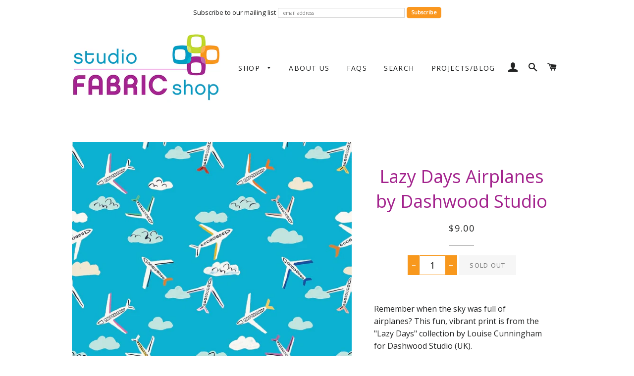

--- FILE ---
content_type: text/html; charset=utf-8
request_url: https://studiofabricshop.com/products/lazy-days-airplanes-by-dashwood-studio
body_size: 25341
content:
<!doctype html>
<!--[if lt IE 7]><html class="no-js lt-ie9 lt-ie8 lt-ie7" lang="en"> <![endif]-->
<!--[if IE 7]><html class="no-js lt-ie9 lt-ie8" lang="en"> <![endif]-->
<!--[if IE 8]><html class="no-js lt-ie9" lang="en"> <![endif]-->
<!--[if IE 9 ]><html class="ie9 no-js"> <![endif]-->
<!--[if (gt IE 9)|!(IE)]><!--> <html class="no-js"> <!--<![endif]-->
<head>
  <meta name="p:domain_verify" content="0377517ded667d13f05848c485023b86"/>

  <!-- Basic page needs ================================================== -->
  <meta charset="utf-8">
  <meta http-equiv="X-UA-Compatible" content="IE=edge,chrome=1">

  

  <!-- Title and description ================================================== -->
  <title>
  Lazy Days Airplanes by Dashwood Studio &ndash; studiofabricshop
  </title>

  
  <meta name="description" content="Remember when the sky was full of airplanes? This fun, vibrant print is from the &quot;Lazy Days&quot; collection by Louise Cunningham for Dashwood Studio (UK).  This fabric is sold in half yard increments: one unit equals one half yard. The fabric will be cut in one continuous piece regardless of how many units you order (i.e. ">
  

  <!-- Helpers ================================================== -->
  <!-- /snippets/social-meta-tags.liquid -->




<meta property="og:site_name" content="studiofabricshop">
<meta property="og:url" content="https://studiofabricshop.com/products/lazy-days-airplanes-by-dashwood-studio">
<meta property="og:title" content="Lazy Days Airplanes by Dashwood Studio">
<meta property="og:type" content="product">
<meta property="og:description" content="Remember when the sky was full of airplanes? This fun, vibrant print is from the &quot;Lazy Days&quot; collection by Louise Cunningham for Dashwood Studio (UK).  This fabric is sold in half yard increments: one unit equals one half yard. The fabric will be cut in one continuous piece regardless of how many units you order (i.e. ">

  <meta property="og:price:amount" content="9.00">
  <meta property="og:price:currency" content="CAD">

<meta property="og:image" content="http://studiofabricshop.com/cdn/shop/products/Lazy_days_Aeroplanes__33727.1612638678_1200x1200.jpg?v=1613074579">
<meta property="og:image:secure_url" content="https://studiofabricshop.com/cdn/shop/products/Lazy_days_Aeroplanes__33727.1612638678_1200x1200.jpg?v=1613074579">


<meta name="twitter:card" content="summary_large_image">
<meta name="twitter:title" content="Lazy Days Airplanes by Dashwood Studio">
<meta name="twitter:description" content="Remember when the sky was full of airplanes? This fun, vibrant print is from the &quot;Lazy Days&quot; collection by Louise Cunningham for Dashwood Studio (UK).  This fabric is sold in half yard increments: one unit equals one half yard. The fabric will be cut in one continuous piece regardless of how many units you order (i.e. ">

  <link rel="canonical" href="https://studiofabricshop.com/products/lazy-days-airplanes-by-dashwood-studio">
  <meta name="viewport" content="width=device-width,initial-scale=1,shrink-to-fit=no">
  <meta name="theme-color" content="#1c1d1d">

  <!-- CSS ================================================== -->
  <link href="//studiofabricshop.com/cdn/shop/t/2/assets/timber.scss.css?v=180488812367858760491718211128" rel="stylesheet" type="text/css" media="all" />
  <link href="//studiofabricshop.com/cdn/shop/t/2/assets/theme.scss.css?v=25639845128403326091718211128" rel="stylesheet" type="text/css" media="all" />
  
  
  
  <link href="//fonts.googleapis.com/css?family=Open+Sans:400" rel="stylesheet" type="text/css" media="all" />


  


  



  <!-- Sections ================================================== -->
  <script>
    window.theme = window.theme || {};
    theme.strings = {
      zoomClose: "Close (Esc)",
      zoomPrev: "Previous (Left arrow key)",
      zoomNext: "Next (Right arrow key)",
      moneyFormat: "${{amount}}",
      addressError: "Error looking up that address",
      addressNoResults: "No results for that address",
      addressQueryLimit: "You have exceeded the Google API usage limit. Consider upgrading to a \u003ca href=\"https:\/\/developers.google.com\/maps\/premium\/usage-limits\"\u003ePremium Plan\u003c\/a\u003e.",
      authError: "There was a problem authenticating your Google Maps account.",
      cartEmpty: "Your cart is currently empty.",
      cartCookie: "Enable cookies to use the shopping cart",
      cartSavings: "You're saving [savings]"
    };
    theme.settings = {
      cartType: "drawer",
      gridType: "collage"
    };
  </script>

  <script src="//studiofabricshop.com/cdn/shop/t/2/assets/jquery-2.2.3.min.js?v=58211863146907186831520769958" type="text/javascript"></script>

  <!--[if (gt IE 9)|!(IE)]><!--><script src="//studiofabricshop.com/cdn/shop/t/2/assets/lazysizes.min.js?v=37531750901115495291520769958" async="async"></script><!--<![endif]-->
  <!--[if lte IE 9]><script src="//studiofabricshop.com/cdn/shop/t/2/assets/lazysizes.min.js?v=37531750901115495291520769958"></script><![endif]-->

  <!--[if (gt IE 9)|!(IE)]><!--><script src="//studiofabricshop.com/cdn/shop/t/2/assets/theme.js?v=105909598102382778311520769964" defer="defer"></script><!--<![endif]-->
  <!--[if lte IE 9]><script src="//studiofabricshop.com/cdn/shop/t/2/assets/theme.js?v=105909598102382778311520769964"></script><![endif]-->

  <!-- Header hook for plugins ================================================== -->
  <script>window.performance && window.performance.mark && window.performance.mark('shopify.content_for_header.start');</script><meta id="shopify-digital-wallet" name="shopify-digital-wallet" content="/613711930/digital_wallets/dialog">
<meta name="shopify-checkout-api-token" content="9e6306fb4e9dbc9c2fb7860c2d9511b0">
<meta id="in-context-paypal-metadata" data-shop-id="613711930" data-venmo-supported="false" data-environment="production" data-locale="en_US" data-paypal-v4="true" data-currency="CAD">
<link rel="alternate" type="application/json+oembed" href="https://studiofabricshop.com/products/lazy-days-airplanes-by-dashwood-studio.oembed">
<script async="async" src="/checkouts/internal/preloads.js?locale=en-CA"></script>
<link rel="preconnect" href="https://shop.app" crossorigin="anonymous">
<script async="async" src="https://shop.app/checkouts/internal/preloads.js?locale=en-CA&shop_id=613711930" crossorigin="anonymous"></script>
<script id="apple-pay-shop-capabilities" type="application/json">{"shopId":613711930,"countryCode":"CA","currencyCode":"CAD","merchantCapabilities":["supports3DS"],"merchantId":"gid:\/\/shopify\/Shop\/613711930","merchantName":"studiofabricshop","requiredBillingContactFields":["postalAddress","email","phone"],"requiredShippingContactFields":["postalAddress","email","phone"],"shippingType":"shipping","supportedNetworks":["visa","masterCard","amex","discover","interac","jcb"],"total":{"type":"pending","label":"studiofabricshop","amount":"1.00"},"shopifyPaymentsEnabled":true,"supportsSubscriptions":true}</script>
<script id="shopify-features" type="application/json">{"accessToken":"9e6306fb4e9dbc9c2fb7860c2d9511b0","betas":["rich-media-storefront-analytics"],"domain":"studiofabricshop.com","predictiveSearch":true,"shopId":613711930,"locale":"en"}</script>
<script>var Shopify = Shopify || {};
Shopify.shop = "studiofabricshop.myshopify.com";
Shopify.locale = "en";
Shopify.currency = {"active":"CAD","rate":"1.0"};
Shopify.country = "CA";
Shopify.theme = {"name":"Brooklyn","id":12266897466,"schema_name":"Brooklyn","schema_version":"6.0.0","theme_store_id":730,"role":"main"};
Shopify.theme.handle = "null";
Shopify.theme.style = {"id":null,"handle":null};
Shopify.cdnHost = "studiofabricshop.com/cdn";
Shopify.routes = Shopify.routes || {};
Shopify.routes.root = "/";</script>
<script type="module">!function(o){(o.Shopify=o.Shopify||{}).modules=!0}(window);</script>
<script>!function(o){function n(){var o=[];function n(){o.push(Array.prototype.slice.apply(arguments))}return n.q=o,n}var t=o.Shopify=o.Shopify||{};t.loadFeatures=n(),t.autoloadFeatures=n()}(window);</script>
<script>
  window.ShopifyPay = window.ShopifyPay || {};
  window.ShopifyPay.apiHost = "shop.app\/pay";
  window.ShopifyPay.redirectState = null;
</script>
<script id="shop-js-analytics" type="application/json">{"pageType":"product"}</script>
<script defer="defer" async type="module" src="//studiofabricshop.com/cdn/shopifycloud/shop-js/modules/v2/client.init-shop-cart-sync_BdyHc3Nr.en.esm.js"></script>
<script defer="defer" async type="module" src="//studiofabricshop.com/cdn/shopifycloud/shop-js/modules/v2/chunk.common_Daul8nwZ.esm.js"></script>
<script type="module">
  await import("//studiofabricshop.com/cdn/shopifycloud/shop-js/modules/v2/client.init-shop-cart-sync_BdyHc3Nr.en.esm.js");
await import("//studiofabricshop.com/cdn/shopifycloud/shop-js/modules/v2/chunk.common_Daul8nwZ.esm.js");

  window.Shopify.SignInWithShop?.initShopCartSync?.({"fedCMEnabled":true,"windoidEnabled":true});

</script>
<script>
  window.Shopify = window.Shopify || {};
  if (!window.Shopify.featureAssets) window.Shopify.featureAssets = {};
  window.Shopify.featureAssets['shop-js'] = {"shop-cart-sync":["modules/v2/client.shop-cart-sync_QYOiDySF.en.esm.js","modules/v2/chunk.common_Daul8nwZ.esm.js"],"init-fed-cm":["modules/v2/client.init-fed-cm_DchLp9rc.en.esm.js","modules/v2/chunk.common_Daul8nwZ.esm.js"],"shop-button":["modules/v2/client.shop-button_OV7bAJc5.en.esm.js","modules/v2/chunk.common_Daul8nwZ.esm.js"],"init-windoid":["modules/v2/client.init-windoid_DwxFKQ8e.en.esm.js","modules/v2/chunk.common_Daul8nwZ.esm.js"],"shop-cash-offers":["modules/v2/client.shop-cash-offers_DWtL6Bq3.en.esm.js","modules/v2/chunk.common_Daul8nwZ.esm.js","modules/v2/chunk.modal_CQq8HTM6.esm.js"],"shop-toast-manager":["modules/v2/client.shop-toast-manager_CX9r1SjA.en.esm.js","modules/v2/chunk.common_Daul8nwZ.esm.js"],"init-shop-email-lookup-coordinator":["modules/v2/client.init-shop-email-lookup-coordinator_UhKnw74l.en.esm.js","modules/v2/chunk.common_Daul8nwZ.esm.js"],"pay-button":["modules/v2/client.pay-button_DzxNnLDY.en.esm.js","modules/v2/chunk.common_Daul8nwZ.esm.js"],"avatar":["modules/v2/client.avatar_BTnouDA3.en.esm.js"],"init-shop-cart-sync":["modules/v2/client.init-shop-cart-sync_BdyHc3Nr.en.esm.js","modules/v2/chunk.common_Daul8nwZ.esm.js"],"shop-login-button":["modules/v2/client.shop-login-button_D8B466_1.en.esm.js","modules/v2/chunk.common_Daul8nwZ.esm.js","modules/v2/chunk.modal_CQq8HTM6.esm.js"],"init-customer-accounts-sign-up":["modules/v2/client.init-customer-accounts-sign-up_C8fpPm4i.en.esm.js","modules/v2/client.shop-login-button_D8B466_1.en.esm.js","modules/v2/chunk.common_Daul8nwZ.esm.js","modules/v2/chunk.modal_CQq8HTM6.esm.js"],"init-shop-for-new-customer-accounts":["modules/v2/client.init-shop-for-new-customer-accounts_CVTO0Ztu.en.esm.js","modules/v2/client.shop-login-button_D8B466_1.en.esm.js","modules/v2/chunk.common_Daul8nwZ.esm.js","modules/v2/chunk.modal_CQq8HTM6.esm.js"],"init-customer-accounts":["modules/v2/client.init-customer-accounts_dRgKMfrE.en.esm.js","modules/v2/client.shop-login-button_D8B466_1.en.esm.js","modules/v2/chunk.common_Daul8nwZ.esm.js","modules/v2/chunk.modal_CQq8HTM6.esm.js"],"shop-follow-button":["modules/v2/client.shop-follow-button_CkZpjEct.en.esm.js","modules/v2/chunk.common_Daul8nwZ.esm.js","modules/v2/chunk.modal_CQq8HTM6.esm.js"],"lead-capture":["modules/v2/client.lead-capture_BntHBhfp.en.esm.js","modules/v2/chunk.common_Daul8nwZ.esm.js","modules/v2/chunk.modal_CQq8HTM6.esm.js"],"checkout-modal":["modules/v2/client.checkout-modal_CfxcYbTm.en.esm.js","modules/v2/chunk.common_Daul8nwZ.esm.js","modules/v2/chunk.modal_CQq8HTM6.esm.js"],"shop-login":["modules/v2/client.shop-login_Da4GZ2H6.en.esm.js","modules/v2/chunk.common_Daul8nwZ.esm.js","modules/v2/chunk.modal_CQq8HTM6.esm.js"],"payment-terms":["modules/v2/client.payment-terms_MV4M3zvL.en.esm.js","modules/v2/chunk.common_Daul8nwZ.esm.js","modules/v2/chunk.modal_CQq8HTM6.esm.js"]};
</script>
<script>(function() {
  var isLoaded = false;
  function asyncLoad() {
    if (isLoaded) return;
    isLoaded = true;
    var urls = ["https:\/\/chimpstatic.com\/mcjs-connected\/js\/users\/f646535ed9630a508b3d9ab6f\/db088f56f0d3bc519dab7a884.js?shop=studiofabricshop.myshopify.com","https:\/\/chimpstatic.com\/mcjs-connected\/js\/users\/f646535ed9630a508b3d9ab6f\/ca659141445f6d518c9907e4a.js?shop=studiofabricshop.myshopify.com"];
    for (var i = 0; i < urls.length; i++) {
      var s = document.createElement('script');
      s.type = 'text/javascript';
      s.async = true;
      s.src = urls[i];
      var x = document.getElementsByTagName('script')[0];
      x.parentNode.insertBefore(s, x);
    }
  };
  if(window.attachEvent) {
    window.attachEvent('onload', asyncLoad);
  } else {
    window.addEventListener('load', asyncLoad, false);
  }
})();</script>
<script id="__st">var __st={"a":613711930,"offset":-18000,"reqid":"67b1b537-d259-48a4-9898-341a4d95202d-1768980445","pageurl":"studiofabricshop.com\/products\/lazy-days-airplanes-by-dashwood-studio","u":"3dd82f521dd3","p":"product","rtyp":"product","rid":6190391853248};</script>
<script>window.ShopifyPaypalV4VisibilityTracking = true;</script>
<script id="captcha-bootstrap">!function(){'use strict';const t='contact',e='account',n='new_comment',o=[[t,t],['blogs',n],['comments',n],[t,'customer']],c=[[e,'customer_login'],[e,'guest_login'],[e,'recover_customer_password'],[e,'create_customer']],r=t=>t.map((([t,e])=>`form[action*='/${t}']:not([data-nocaptcha='true']) input[name='form_type'][value='${e}']`)).join(','),a=t=>()=>t?[...document.querySelectorAll(t)].map((t=>t.form)):[];function s(){const t=[...o],e=r(t);return a(e)}const i='password',u='form_key',d=['recaptcha-v3-token','g-recaptcha-response','h-captcha-response',i],f=()=>{try{return window.sessionStorage}catch{return}},m='__shopify_v',_=t=>t.elements[u];function p(t,e,n=!1){try{const o=window.sessionStorage,c=JSON.parse(o.getItem(e)),{data:r}=function(t){const{data:e,action:n}=t;return t[m]||n?{data:e,action:n}:{data:t,action:n}}(c);for(const[e,n]of Object.entries(r))t.elements[e]&&(t.elements[e].value=n);n&&o.removeItem(e)}catch(o){console.error('form repopulation failed',{error:o})}}const l='form_type',E='cptcha';function T(t){t.dataset[E]=!0}const w=window,h=w.document,L='Shopify',v='ce_forms',y='captcha';let A=!1;((t,e)=>{const n=(g='f06e6c50-85a8-45c8-87d0-21a2b65856fe',I='https://cdn.shopify.com/shopifycloud/storefront-forms-hcaptcha/ce_storefront_forms_captcha_hcaptcha.v1.5.2.iife.js',D={infoText:'Protected by hCaptcha',privacyText:'Privacy',termsText:'Terms'},(t,e,n)=>{const o=w[L][v],c=o.bindForm;if(c)return c(t,g,e,D).then(n);var r;o.q.push([[t,g,e,D],n]),r=I,A||(h.body.append(Object.assign(h.createElement('script'),{id:'captcha-provider',async:!0,src:r})),A=!0)});var g,I,D;w[L]=w[L]||{},w[L][v]=w[L][v]||{},w[L][v].q=[],w[L][y]=w[L][y]||{},w[L][y].protect=function(t,e){n(t,void 0,e),T(t)},Object.freeze(w[L][y]),function(t,e,n,w,h,L){const[v,y,A,g]=function(t,e,n){const i=e?o:[],u=t?c:[],d=[...i,...u],f=r(d),m=r(i),_=r(d.filter((([t,e])=>n.includes(e))));return[a(f),a(m),a(_),s()]}(w,h,L),I=t=>{const e=t.target;return e instanceof HTMLFormElement?e:e&&e.form},D=t=>v().includes(t);t.addEventListener('submit',(t=>{const e=I(t);if(!e)return;const n=D(e)&&!e.dataset.hcaptchaBound&&!e.dataset.recaptchaBound,o=_(e),c=g().includes(e)&&(!o||!o.value);(n||c)&&t.preventDefault(),c&&!n&&(function(t){try{if(!f())return;!function(t){const e=f();if(!e)return;const n=_(t);if(!n)return;const o=n.value;o&&e.removeItem(o)}(t);const e=Array.from(Array(32),(()=>Math.random().toString(36)[2])).join('');!function(t,e){_(t)||t.append(Object.assign(document.createElement('input'),{type:'hidden',name:u})),t.elements[u].value=e}(t,e),function(t,e){const n=f();if(!n)return;const o=[...t.querySelectorAll(`input[type='${i}']`)].map((({name:t})=>t)),c=[...d,...o],r={};for(const[a,s]of new FormData(t).entries())c.includes(a)||(r[a]=s);n.setItem(e,JSON.stringify({[m]:1,action:t.action,data:r}))}(t,e)}catch(e){console.error('failed to persist form',e)}}(e),e.submit())}));const S=(t,e)=>{t&&!t.dataset[E]&&(n(t,e.some((e=>e===t))),T(t))};for(const o of['focusin','change'])t.addEventListener(o,(t=>{const e=I(t);D(e)&&S(e,y())}));const B=e.get('form_key'),M=e.get(l),P=B&&M;t.addEventListener('DOMContentLoaded',(()=>{const t=y();if(P)for(const e of t)e.elements[l].value===M&&p(e,B);[...new Set([...A(),...v().filter((t=>'true'===t.dataset.shopifyCaptcha))])].forEach((e=>S(e,t)))}))}(h,new URLSearchParams(w.location.search),n,t,e,['guest_login'])})(!0,!0)}();</script>
<script integrity="sha256-4kQ18oKyAcykRKYeNunJcIwy7WH5gtpwJnB7kiuLZ1E=" data-source-attribution="shopify.loadfeatures" defer="defer" src="//studiofabricshop.com/cdn/shopifycloud/storefront/assets/storefront/load_feature-a0a9edcb.js" crossorigin="anonymous"></script>
<script crossorigin="anonymous" defer="defer" src="//studiofabricshop.com/cdn/shopifycloud/storefront/assets/shopify_pay/storefront-65b4c6d7.js?v=20250812"></script>
<script data-source-attribution="shopify.dynamic_checkout.dynamic.init">var Shopify=Shopify||{};Shopify.PaymentButton=Shopify.PaymentButton||{isStorefrontPortableWallets:!0,init:function(){window.Shopify.PaymentButton.init=function(){};var t=document.createElement("script");t.src="https://studiofabricshop.com/cdn/shopifycloud/portable-wallets/latest/portable-wallets.en.js",t.type="module",document.head.appendChild(t)}};
</script>
<script data-source-attribution="shopify.dynamic_checkout.buyer_consent">
  function portableWalletsHideBuyerConsent(e){var t=document.getElementById("shopify-buyer-consent"),n=document.getElementById("shopify-subscription-policy-button");t&&n&&(t.classList.add("hidden"),t.setAttribute("aria-hidden","true"),n.removeEventListener("click",e))}function portableWalletsShowBuyerConsent(e){var t=document.getElementById("shopify-buyer-consent"),n=document.getElementById("shopify-subscription-policy-button");t&&n&&(t.classList.remove("hidden"),t.removeAttribute("aria-hidden"),n.addEventListener("click",e))}window.Shopify?.PaymentButton&&(window.Shopify.PaymentButton.hideBuyerConsent=portableWalletsHideBuyerConsent,window.Shopify.PaymentButton.showBuyerConsent=portableWalletsShowBuyerConsent);
</script>
<script data-source-attribution="shopify.dynamic_checkout.cart.bootstrap">document.addEventListener("DOMContentLoaded",(function(){function t(){return document.querySelector("shopify-accelerated-checkout-cart, shopify-accelerated-checkout")}if(t())Shopify.PaymentButton.init();else{new MutationObserver((function(e,n){t()&&(Shopify.PaymentButton.init(),n.disconnect())})).observe(document.body,{childList:!0,subtree:!0})}}));
</script>
<script id='scb4127' type='text/javascript' async='' src='https://studiofabricshop.com/cdn/shopifycloud/privacy-banner/storefront-banner.js'></script><link id="shopify-accelerated-checkout-styles" rel="stylesheet" media="screen" href="https://studiofabricshop.com/cdn/shopifycloud/portable-wallets/latest/accelerated-checkout-backwards-compat.css" crossorigin="anonymous">
<style id="shopify-accelerated-checkout-cart">
        #shopify-buyer-consent {
  margin-top: 1em;
  display: inline-block;
  width: 100%;
}

#shopify-buyer-consent.hidden {
  display: none;
}

#shopify-subscription-policy-button {
  background: none;
  border: none;
  padding: 0;
  text-decoration: underline;
  font-size: inherit;
  cursor: pointer;
}

#shopify-subscription-policy-button::before {
  box-shadow: none;
}

      </style>

<script>window.performance && window.performance.mark && window.performance.mark('shopify.content_for_header.end');</script>
  <!-- /snippets/oldIE-js.liquid -->


<!--[if lt IE 9]>
<script src="//cdnjs.cloudflare.com/ajax/libs/html5shiv/3.7.2/html5shiv.min.js" type="text/javascript"></script>
<script src="//studiofabricshop.com/cdn/shop/t/2/assets/respond.min.js?v=52248677837542619231520769959" type="text/javascript"></script>
<link href="//studiofabricshop.com/cdn/shop/t/2/assets/respond-proxy.html" id="respond-proxy" rel="respond-proxy" />
<link href="//studiofabricshop.com/search?q=dee2ad979eeebc70526c6ae146bab57f" id="respond-redirect" rel="respond-redirect" />
<script src="//studiofabricshop.com/search?q=dee2ad979eeebc70526c6ae146bab57f" type="text/javascript"></script>
<![endif]-->


<!--[if (lte IE 9) ]><script src="//studiofabricshop.com/cdn/shop/t/2/assets/match-media.min.js?v=159635276924582161481520769958" type="text/javascript"></script><![endif]-->


  <script src="//studiofabricshop.com/cdn/shop/t/2/assets/modernizr.min.js?v=21391054748206432451520769958" type="text/javascript"></script>

  
  

<!-- BEGIN app block: shopify://apps/klaviyo-email-marketing-sms/blocks/klaviyo-onsite-embed/2632fe16-c075-4321-a88b-50b567f42507 -->












  <script async src="https://static.klaviyo.com/onsite/js/XjtCQN/klaviyo.js?company_id=XjtCQN"></script>
  <script>!function(){if(!window.klaviyo){window._klOnsite=window._klOnsite||[];try{window.klaviyo=new Proxy({},{get:function(n,i){return"push"===i?function(){var n;(n=window._klOnsite).push.apply(n,arguments)}:function(){for(var n=arguments.length,o=new Array(n),w=0;w<n;w++)o[w]=arguments[w];var t="function"==typeof o[o.length-1]?o.pop():void 0,e=new Promise((function(n){window._klOnsite.push([i].concat(o,[function(i){t&&t(i),n(i)}]))}));return e}}})}catch(n){window.klaviyo=window.klaviyo||[],window.klaviyo.push=function(){var n;(n=window._klOnsite).push.apply(n,arguments)}}}}();</script>

  
    <script id="viewed_product">
      if (item == null) {
        var _learnq = _learnq || [];

        var MetafieldReviews = null
        var MetafieldYotpoRating = null
        var MetafieldYotpoCount = null
        var MetafieldLooxRating = null
        var MetafieldLooxCount = null
        var okendoProduct = null
        var okendoProductReviewCount = null
        var okendoProductReviewAverageValue = null
        try {
          // The following fields are used for Customer Hub recently viewed in order to add reviews.
          // This information is not part of __kla_viewed. Instead, it is part of __kla_viewed_reviewed_items
          MetafieldReviews = {};
          MetafieldYotpoRating = null
          MetafieldYotpoCount = null
          MetafieldLooxRating = null
          MetafieldLooxCount = null

          okendoProduct = null
          // If the okendo metafield is not legacy, it will error, which then requires the new json formatted data
          if (okendoProduct && 'error' in okendoProduct) {
            okendoProduct = null
          }
          okendoProductReviewCount = okendoProduct ? okendoProduct.reviewCount : null
          okendoProductReviewAverageValue = okendoProduct ? okendoProduct.reviewAverageValue : null
        } catch (error) {
          console.error('Error in Klaviyo onsite reviews tracking:', error);
        }

        var item = {
          Name: "Lazy Days Airplanes by Dashwood Studio",
          ProductID: 6190391853248,
          Categories: [],
          ImageURL: "https://studiofabricshop.com/cdn/shop/products/Lazy_days_Aeroplanes__33727.1612638678_grande.jpg?v=1613074579",
          URL: "https://studiofabricshop.com/products/lazy-days-airplanes-by-dashwood-studio",
          Brand: "Studio Fabric Shop",
          Price: "$9.00",
          Value: "9.00",
          CompareAtPrice: "$0.00"
        };
        _learnq.push(['track', 'Viewed Product', item]);
        _learnq.push(['trackViewedItem', {
          Title: item.Name,
          ItemId: item.ProductID,
          Categories: item.Categories,
          ImageUrl: item.ImageURL,
          Url: item.URL,
          Metadata: {
            Brand: item.Brand,
            Price: item.Price,
            Value: item.Value,
            CompareAtPrice: item.CompareAtPrice
          },
          metafields:{
            reviews: MetafieldReviews,
            yotpo:{
              rating: MetafieldYotpoRating,
              count: MetafieldYotpoCount,
            },
            loox:{
              rating: MetafieldLooxRating,
              count: MetafieldLooxCount,
            },
            okendo: {
              rating: okendoProductReviewAverageValue,
              count: okendoProductReviewCount,
            }
          }
        }]);
      }
    </script>
  




  <script>
    window.klaviyoReviewsProductDesignMode = false
  </script>







<!-- END app block --><script src="https://cdn.shopify.com/extensions/19689677-6488-4a31-adf3-fcf4359c5fd9/forms-2295/assets/shopify-forms-loader.js" type="text/javascript" defer="defer"></script>
<link href="https://monorail-edge.shopifysvc.com" rel="dns-prefetch">
<script>(function(){if ("sendBeacon" in navigator && "performance" in window) {try {var session_token_from_headers = performance.getEntriesByType('navigation')[0].serverTiming.find(x => x.name == '_s').description;} catch {var session_token_from_headers = undefined;}var session_cookie_matches = document.cookie.match(/_shopify_s=([^;]*)/);var session_token_from_cookie = session_cookie_matches && session_cookie_matches.length === 2 ? session_cookie_matches[1] : "";var session_token = session_token_from_headers || session_token_from_cookie || "";function handle_abandonment_event(e) {var entries = performance.getEntries().filter(function(entry) {return /monorail-edge.shopifysvc.com/.test(entry.name);});if (!window.abandonment_tracked && entries.length === 0) {window.abandonment_tracked = true;var currentMs = Date.now();var navigation_start = performance.timing.navigationStart;var payload = {shop_id: 613711930,url: window.location.href,navigation_start,duration: currentMs - navigation_start,session_token,page_type: "product"};window.navigator.sendBeacon("https://monorail-edge.shopifysvc.com/v1/produce", JSON.stringify({schema_id: "online_store_buyer_site_abandonment/1.1",payload: payload,metadata: {event_created_at_ms: currentMs,event_sent_at_ms: currentMs}}));}}window.addEventListener('pagehide', handle_abandonment_event);}}());</script>
<script id="web-pixels-manager-setup">(function e(e,d,r,n,o){if(void 0===o&&(o={}),!Boolean(null===(a=null===(i=window.Shopify)||void 0===i?void 0:i.analytics)||void 0===a?void 0:a.replayQueue)){var i,a;window.Shopify=window.Shopify||{};var t=window.Shopify;t.analytics=t.analytics||{};var s=t.analytics;s.replayQueue=[],s.publish=function(e,d,r){return s.replayQueue.push([e,d,r]),!0};try{self.performance.mark("wpm:start")}catch(e){}var l=function(){var e={modern:/Edge?\/(1{2}[4-9]|1[2-9]\d|[2-9]\d{2}|\d{4,})\.\d+(\.\d+|)|Firefox\/(1{2}[4-9]|1[2-9]\d|[2-9]\d{2}|\d{4,})\.\d+(\.\d+|)|Chrom(ium|e)\/(9{2}|\d{3,})\.\d+(\.\d+|)|(Maci|X1{2}).+ Version\/(15\.\d+|(1[6-9]|[2-9]\d|\d{3,})\.\d+)([,.]\d+|)( \(\w+\)|)( Mobile\/\w+|) Safari\/|Chrome.+OPR\/(9{2}|\d{3,})\.\d+\.\d+|(CPU[ +]OS|iPhone[ +]OS|CPU[ +]iPhone|CPU IPhone OS|CPU iPad OS)[ +]+(15[._]\d+|(1[6-9]|[2-9]\d|\d{3,})[._]\d+)([._]\d+|)|Android:?[ /-](13[3-9]|1[4-9]\d|[2-9]\d{2}|\d{4,})(\.\d+|)(\.\d+|)|Android.+Firefox\/(13[5-9]|1[4-9]\d|[2-9]\d{2}|\d{4,})\.\d+(\.\d+|)|Android.+Chrom(ium|e)\/(13[3-9]|1[4-9]\d|[2-9]\d{2}|\d{4,})\.\d+(\.\d+|)|SamsungBrowser\/([2-9]\d|\d{3,})\.\d+/,legacy:/Edge?\/(1[6-9]|[2-9]\d|\d{3,})\.\d+(\.\d+|)|Firefox\/(5[4-9]|[6-9]\d|\d{3,})\.\d+(\.\d+|)|Chrom(ium|e)\/(5[1-9]|[6-9]\d|\d{3,})\.\d+(\.\d+|)([\d.]+$|.*Safari\/(?![\d.]+ Edge\/[\d.]+$))|(Maci|X1{2}).+ Version\/(10\.\d+|(1[1-9]|[2-9]\d|\d{3,})\.\d+)([,.]\d+|)( \(\w+\)|)( Mobile\/\w+|) Safari\/|Chrome.+OPR\/(3[89]|[4-9]\d|\d{3,})\.\d+\.\d+|(CPU[ +]OS|iPhone[ +]OS|CPU[ +]iPhone|CPU IPhone OS|CPU iPad OS)[ +]+(10[._]\d+|(1[1-9]|[2-9]\d|\d{3,})[._]\d+)([._]\d+|)|Android:?[ /-](13[3-9]|1[4-9]\d|[2-9]\d{2}|\d{4,})(\.\d+|)(\.\d+|)|Mobile Safari.+OPR\/([89]\d|\d{3,})\.\d+\.\d+|Android.+Firefox\/(13[5-9]|1[4-9]\d|[2-9]\d{2}|\d{4,})\.\d+(\.\d+|)|Android.+Chrom(ium|e)\/(13[3-9]|1[4-9]\d|[2-9]\d{2}|\d{4,})\.\d+(\.\d+|)|Android.+(UC? ?Browser|UCWEB|U3)[ /]?(15\.([5-9]|\d{2,})|(1[6-9]|[2-9]\d|\d{3,})\.\d+)\.\d+|SamsungBrowser\/(5\.\d+|([6-9]|\d{2,})\.\d+)|Android.+MQ{2}Browser\/(14(\.(9|\d{2,})|)|(1[5-9]|[2-9]\d|\d{3,})(\.\d+|))(\.\d+|)|K[Aa][Ii]OS\/(3\.\d+|([4-9]|\d{2,})\.\d+)(\.\d+|)/},d=e.modern,r=e.legacy,n=navigator.userAgent;return n.match(d)?"modern":n.match(r)?"legacy":"unknown"}(),u="modern"===l?"modern":"legacy",c=(null!=n?n:{modern:"",legacy:""})[u],f=function(e){return[e.baseUrl,"/wpm","/b",e.hashVersion,"modern"===e.buildTarget?"m":"l",".js"].join("")}({baseUrl:d,hashVersion:r,buildTarget:u}),m=function(e){var d=e.version,r=e.bundleTarget,n=e.surface,o=e.pageUrl,i=e.monorailEndpoint;return{emit:function(e){var a=e.status,t=e.errorMsg,s=(new Date).getTime(),l=JSON.stringify({metadata:{event_sent_at_ms:s},events:[{schema_id:"web_pixels_manager_load/3.1",payload:{version:d,bundle_target:r,page_url:o,status:a,surface:n,error_msg:t},metadata:{event_created_at_ms:s}}]});if(!i)return console&&console.warn&&console.warn("[Web Pixels Manager] No Monorail endpoint provided, skipping logging."),!1;try{return self.navigator.sendBeacon.bind(self.navigator)(i,l)}catch(e){}var u=new XMLHttpRequest;try{return u.open("POST",i,!0),u.setRequestHeader("Content-Type","text/plain"),u.send(l),!0}catch(e){return console&&console.warn&&console.warn("[Web Pixels Manager] Got an unhandled error while logging to Monorail."),!1}}}}({version:r,bundleTarget:l,surface:e.surface,pageUrl:self.location.href,monorailEndpoint:e.monorailEndpoint});try{o.browserTarget=l,function(e){var d=e.src,r=e.async,n=void 0===r||r,o=e.onload,i=e.onerror,a=e.sri,t=e.scriptDataAttributes,s=void 0===t?{}:t,l=document.createElement("script"),u=document.querySelector("head"),c=document.querySelector("body");if(l.async=n,l.src=d,a&&(l.integrity=a,l.crossOrigin="anonymous"),s)for(var f in s)if(Object.prototype.hasOwnProperty.call(s,f))try{l.dataset[f]=s[f]}catch(e){}if(o&&l.addEventListener("load",o),i&&l.addEventListener("error",i),u)u.appendChild(l);else{if(!c)throw new Error("Did not find a head or body element to append the script");c.appendChild(l)}}({src:f,async:!0,onload:function(){if(!function(){var e,d;return Boolean(null===(d=null===(e=window.Shopify)||void 0===e?void 0:e.analytics)||void 0===d?void 0:d.initialized)}()){var d=window.webPixelsManager.init(e)||void 0;if(d){var r=window.Shopify.analytics;r.replayQueue.forEach((function(e){var r=e[0],n=e[1],o=e[2];d.publishCustomEvent(r,n,o)})),r.replayQueue=[],r.publish=d.publishCustomEvent,r.visitor=d.visitor,r.initialized=!0}}},onerror:function(){return m.emit({status:"failed",errorMsg:"".concat(f," has failed to load")})},sri:function(e){var d=/^sha384-[A-Za-z0-9+/=]+$/;return"string"==typeof e&&d.test(e)}(c)?c:"",scriptDataAttributes:o}),m.emit({status:"loading"})}catch(e){m.emit({status:"failed",errorMsg:(null==e?void 0:e.message)||"Unknown error"})}}})({shopId: 613711930,storefrontBaseUrl: "https://studiofabricshop.com",extensionsBaseUrl: "https://extensions.shopifycdn.com/cdn/shopifycloud/web-pixels-manager",monorailEndpoint: "https://monorail-edge.shopifysvc.com/unstable/produce_batch",surface: "storefront-renderer",enabledBetaFlags: ["2dca8a86"],webPixelsConfigList: [{"id":"170197184","configuration":"{\"pixel_id\":\"3037905009774235\",\"pixel_type\":\"facebook_pixel\",\"metaapp_system_user_token\":\"-\"}","eventPayloadVersion":"v1","runtimeContext":"OPEN","scriptVersion":"ca16bc87fe92b6042fbaa3acc2fbdaa6","type":"APP","apiClientId":2329312,"privacyPurposes":["ANALYTICS","MARKETING","SALE_OF_DATA"],"dataSharingAdjustments":{"protectedCustomerApprovalScopes":["read_customer_address","read_customer_email","read_customer_name","read_customer_personal_data","read_customer_phone"]}},{"id":"64159936","configuration":"{\"tagID\":\"2613759262113\"}","eventPayloadVersion":"v1","runtimeContext":"STRICT","scriptVersion":"18031546ee651571ed29edbe71a3550b","type":"APP","apiClientId":3009811,"privacyPurposes":["ANALYTICS","MARKETING","SALE_OF_DATA"],"dataSharingAdjustments":{"protectedCustomerApprovalScopes":["read_customer_address","read_customer_email","read_customer_name","read_customer_personal_data","read_customer_phone"]}},{"id":"65470656","eventPayloadVersion":"v1","runtimeContext":"LAX","scriptVersion":"1","type":"CUSTOM","privacyPurposes":["MARKETING"],"name":"Meta pixel (migrated)"},{"id":"89358528","eventPayloadVersion":"v1","runtimeContext":"LAX","scriptVersion":"1","type":"CUSTOM","privacyPurposes":["ANALYTICS"],"name":"Google Analytics tag (migrated)"},{"id":"shopify-app-pixel","configuration":"{}","eventPayloadVersion":"v1","runtimeContext":"STRICT","scriptVersion":"0450","apiClientId":"shopify-pixel","type":"APP","privacyPurposes":["ANALYTICS","MARKETING"]},{"id":"shopify-custom-pixel","eventPayloadVersion":"v1","runtimeContext":"LAX","scriptVersion":"0450","apiClientId":"shopify-pixel","type":"CUSTOM","privacyPurposes":["ANALYTICS","MARKETING"]}],isMerchantRequest: false,initData: {"shop":{"name":"studiofabricshop","paymentSettings":{"currencyCode":"CAD"},"myshopifyDomain":"studiofabricshop.myshopify.com","countryCode":"CA","storefrontUrl":"https:\/\/studiofabricshop.com"},"customer":null,"cart":null,"checkout":null,"productVariants":[{"price":{"amount":9.0,"currencyCode":"CAD"},"product":{"title":"Lazy Days Airplanes by Dashwood Studio","vendor":"Studio Fabric Shop","id":"6190391853248","untranslatedTitle":"Lazy Days Airplanes by Dashwood Studio","url":"\/products\/lazy-days-airplanes-by-dashwood-studio","type":"Cute \/ Kawaii prints"},"id":"38083910041792","image":{"src":"\/\/studiofabricshop.com\/cdn\/shop\/products\/Lazy_days_Aeroplanes__33727.1612638678.jpg?v=1613074579"},"sku":"","title":"Default Title","untranslatedTitle":"Default Title"}],"purchasingCompany":null},},"https://studiofabricshop.com/cdn","fcfee988w5aeb613cpc8e4bc33m6693e112",{"modern":"","legacy":""},{"shopId":"613711930","storefrontBaseUrl":"https:\/\/studiofabricshop.com","extensionBaseUrl":"https:\/\/extensions.shopifycdn.com\/cdn\/shopifycloud\/web-pixels-manager","surface":"storefront-renderer","enabledBetaFlags":"[\"2dca8a86\"]","isMerchantRequest":"false","hashVersion":"fcfee988w5aeb613cpc8e4bc33m6693e112","publish":"custom","events":"[[\"page_viewed\",{}],[\"product_viewed\",{\"productVariant\":{\"price\":{\"amount\":9.0,\"currencyCode\":\"CAD\"},\"product\":{\"title\":\"Lazy Days Airplanes by Dashwood Studio\",\"vendor\":\"Studio Fabric Shop\",\"id\":\"6190391853248\",\"untranslatedTitle\":\"Lazy Days Airplanes by Dashwood Studio\",\"url\":\"\/products\/lazy-days-airplanes-by-dashwood-studio\",\"type\":\"Cute \/ Kawaii prints\"},\"id\":\"38083910041792\",\"image\":{\"src\":\"\/\/studiofabricshop.com\/cdn\/shop\/products\/Lazy_days_Aeroplanes__33727.1612638678.jpg?v=1613074579\"},\"sku\":\"\",\"title\":\"Default Title\",\"untranslatedTitle\":\"Default Title\"}}]]"});</script><script>
  window.ShopifyAnalytics = window.ShopifyAnalytics || {};
  window.ShopifyAnalytics.meta = window.ShopifyAnalytics.meta || {};
  window.ShopifyAnalytics.meta.currency = 'CAD';
  var meta = {"product":{"id":6190391853248,"gid":"gid:\/\/shopify\/Product\/6190391853248","vendor":"Studio Fabric Shop","type":"Cute \/ Kawaii prints","handle":"lazy-days-airplanes-by-dashwood-studio","variants":[{"id":38083910041792,"price":900,"name":"Lazy Days Airplanes by Dashwood Studio","public_title":null,"sku":""}],"remote":false},"page":{"pageType":"product","resourceType":"product","resourceId":6190391853248,"requestId":"67b1b537-d259-48a4-9898-341a4d95202d-1768980445"}};
  for (var attr in meta) {
    window.ShopifyAnalytics.meta[attr] = meta[attr];
  }
</script>
<script class="analytics">
  (function () {
    var customDocumentWrite = function(content) {
      var jquery = null;

      if (window.jQuery) {
        jquery = window.jQuery;
      } else if (window.Checkout && window.Checkout.$) {
        jquery = window.Checkout.$;
      }

      if (jquery) {
        jquery('body').append(content);
      }
    };

    var hasLoggedConversion = function(token) {
      if (token) {
        return document.cookie.indexOf('loggedConversion=' + token) !== -1;
      }
      return false;
    }

    var setCookieIfConversion = function(token) {
      if (token) {
        var twoMonthsFromNow = new Date(Date.now());
        twoMonthsFromNow.setMonth(twoMonthsFromNow.getMonth() + 2);

        document.cookie = 'loggedConversion=' + token + '; expires=' + twoMonthsFromNow;
      }
    }

    var trekkie = window.ShopifyAnalytics.lib = window.trekkie = window.trekkie || [];
    if (trekkie.integrations) {
      return;
    }
    trekkie.methods = [
      'identify',
      'page',
      'ready',
      'track',
      'trackForm',
      'trackLink'
    ];
    trekkie.factory = function(method) {
      return function() {
        var args = Array.prototype.slice.call(arguments);
        args.unshift(method);
        trekkie.push(args);
        return trekkie;
      };
    };
    for (var i = 0; i < trekkie.methods.length; i++) {
      var key = trekkie.methods[i];
      trekkie[key] = trekkie.factory(key);
    }
    trekkie.load = function(config) {
      trekkie.config = config || {};
      trekkie.config.initialDocumentCookie = document.cookie;
      var first = document.getElementsByTagName('script')[0];
      var script = document.createElement('script');
      script.type = 'text/javascript';
      script.onerror = function(e) {
        var scriptFallback = document.createElement('script');
        scriptFallback.type = 'text/javascript';
        scriptFallback.onerror = function(error) {
                var Monorail = {
      produce: function produce(monorailDomain, schemaId, payload) {
        var currentMs = new Date().getTime();
        var event = {
          schema_id: schemaId,
          payload: payload,
          metadata: {
            event_created_at_ms: currentMs,
            event_sent_at_ms: currentMs
          }
        };
        return Monorail.sendRequest("https://" + monorailDomain + "/v1/produce", JSON.stringify(event));
      },
      sendRequest: function sendRequest(endpointUrl, payload) {
        // Try the sendBeacon API
        if (window && window.navigator && typeof window.navigator.sendBeacon === 'function' && typeof window.Blob === 'function' && !Monorail.isIos12()) {
          var blobData = new window.Blob([payload], {
            type: 'text/plain'
          });

          if (window.navigator.sendBeacon(endpointUrl, blobData)) {
            return true;
          } // sendBeacon was not successful

        } // XHR beacon

        var xhr = new XMLHttpRequest();

        try {
          xhr.open('POST', endpointUrl);
          xhr.setRequestHeader('Content-Type', 'text/plain');
          xhr.send(payload);
        } catch (e) {
          console.log(e);
        }

        return false;
      },
      isIos12: function isIos12() {
        return window.navigator.userAgent.lastIndexOf('iPhone; CPU iPhone OS 12_') !== -1 || window.navigator.userAgent.lastIndexOf('iPad; CPU OS 12_') !== -1;
      }
    };
    Monorail.produce('monorail-edge.shopifysvc.com',
      'trekkie_storefront_load_errors/1.1',
      {shop_id: 613711930,
      theme_id: 12266897466,
      app_name: "storefront",
      context_url: window.location.href,
      source_url: "//studiofabricshop.com/cdn/s/trekkie.storefront.cd680fe47e6c39ca5d5df5f0a32d569bc48c0f27.min.js"});

        };
        scriptFallback.async = true;
        scriptFallback.src = '//studiofabricshop.com/cdn/s/trekkie.storefront.cd680fe47e6c39ca5d5df5f0a32d569bc48c0f27.min.js';
        first.parentNode.insertBefore(scriptFallback, first);
      };
      script.async = true;
      script.src = '//studiofabricshop.com/cdn/s/trekkie.storefront.cd680fe47e6c39ca5d5df5f0a32d569bc48c0f27.min.js';
      first.parentNode.insertBefore(script, first);
    };
    trekkie.load(
      {"Trekkie":{"appName":"storefront","development":false,"defaultAttributes":{"shopId":613711930,"isMerchantRequest":null,"themeId":12266897466,"themeCityHash":"16991819402321887011","contentLanguage":"en","currency":"CAD","eventMetadataId":"aa99b24c-9fbf-4147-96d9-14c91208cb2c"},"isServerSideCookieWritingEnabled":true,"monorailRegion":"shop_domain","enabledBetaFlags":["65f19447"]},"Session Attribution":{},"S2S":{"facebookCapiEnabled":false,"source":"trekkie-storefront-renderer","apiClientId":580111}}
    );

    var loaded = false;
    trekkie.ready(function() {
      if (loaded) return;
      loaded = true;

      window.ShopifyAnalytics.lib = window.trekkie;

      var originalDocumentWrite = document.write;
      document.write = customDocumentWrite;
      try { window.ShopifyAnalytics.merchantGoogleAnalytics.call(this); } catch(error) {};
      document.write = originalDocumentWrite;

      window.ShopifyAnalytics.lib.page(null,{"pageType":"product","resourceType":"product","resourceId":6190391853248,"requestId":"67b1b537-d259-48a4-9898-341a4d95202d-1768980445","shopifyEmitted":true});

      var match = window.location.pathname.match(/checkouts\/(.+)\/(thank_you|post_purchase)/)
      var token = match? match[1]: undefined;
      if (!hasLoggedConversion(token)) {
        setCookieIfConversion(token);
        window.ShopifyAnalytics.lib.track("Viewed Product",{"currency":"CAD","variantId":38083910041792,"productId":6190391853248,"productGid":"gid:\/\/shopify\/Product\/6190391853248","name":"Lazy Days Airplanes by Dashwood Studio","price":"9.00","sku":"","brand":"Studio Fabric Shop","variant":null,"category":"Cute \/ Kawaii prints","nonInteraction":true,"remote":false},undefined,undefined,{"shopifyEmitted":true});
      window.ShopifyAnalytics.lib.track("monorail:\/\/trekkie_storefront_viewed_product\/1.1",{"currency":"CAD","variantId":38083910041792,"productId":6190391853248,"productGid":"gid:\/\/shopify\/Product\/6190391853248","name":"Lazy Days Airplanes by Dashwood Studio","price":"9.00","sku":"","brand":"Studio Fabric Shop","variant":null,"category":"Cute \/ Kawaii prints","nonInteraction":true,"remote":false,"referer":"https:\/\/studiofabricshop.com\/products\/lazy-days-airplanes-by-dashwood-studio"});
      }
    });


        var eventsListenerScript = document.createElement('script');
        eventsListenerScript.async = true;
        eventsListenerScript.src = "//studiofabricshop.com/cdn/shopifycloud/storefront/assets/shop_events_listener-3da45d37.js";
        document.getElementsByTagName('head')[0].appendChild(eventsListenerScript);

})();</script>
  <script>
  if (!window.ga || (window.ga && typeof window.ga !== 'function')) {
    window.ga = function ga() {
      (window.ga.q = window.ga.q || []).push(arguments);
      if (window.Shopify && window.Shopify.analytics && typeof window.Shopify.analytics.publish === 'function') {
        window.Shopify.analytics.publish("ga_stub_called", {}, {sendTo: "google_osp_migration"});
      }
      console.error("Shopify's Google Analytics stub called with:", Array.from(arguments), "\nSee https://help.shopify.com/manual/promoting-marketing/pixels/pixel-migration#google for more information.");
    };
    if (window.Shopify && window.Shopify.analytics && typeof window.Shopify.analytics.publish === 'function') {
      window.Shopify.analytics.publish("ga_stub_initialized", {}, {sendTo: "google_osp_migration"});
    }
  }
</script>
<script
  defer
  src="https://studiofabricshop.com/cdn/shopifycloud/perf-kit/shopify-perf-kit-3.0.4.min.js"
  data-application="storefront-renderer"
  data-shop-id="613711930"
  data-render-region="gcp-us-central1"
  data-page-type="product"
  data-theme-instance-id="12266897466"
  data-theme-name="Brooklyn"
  data-theme-version="6.0.0"
  data-monorail-region="shop_domain"
  data-resource-timing-sampling-rate="10"
  data-shs="true"
  data-shs-beacon="true"
  data-shs-export-with-fetch="true"
  data-shs-logs-sample-rate="1"
  data-shs-beacon-endpoint="https://studiofabricshop.com/api/collect"
></script>
</head>


<body id="lazy-days-airplanes-by-dashwood-studio" class="template-product">

  <div id="NavDrawer" class="drawer drawer--left">
    <div id="shopify-section-drawer-menu" class="shopify-section"><div data-section-id="drawer-menu" data-section-type="drawer-menu-section">
  <div class="drawer__inner drawer-left__inner">

    

    <ul class="mobile-nav">
      
        
          <li class="mobile-nav__item">
            <div class="mobile-nav__has-sublist">
              <a
                href="http://studiofabricshop.myshopify.com/collections"
                class="mobile-nav__link"
                id="Label-1"
                >Shop</a>
              <div class="mobile-nav__toggle">
                <button type="button" class="mobile-nav__toggle-btn icon-fallback-text" aria-controls="Linklist-1" aria-expanded="false">
                  <span class="icon-fallback-text mobile-nav__toggle-open">
                    <span class="icon icon-plus" aria-hidden="true"></span>
                    <span class="fallback-text">Expand submenu Shop</span>
                  </span>
                  <span class="icon-fallback-text mobile-nav__toggle-close">
                    <span class="icon icon-minus" aria-hidden="true"></span>
                    <span class="fallback-text">Collapse submenu Shop</span>
                  </span>
                </button>
              </div>
            </div>
            <ul class="mobile-nav__sublist" id="Linklist-1" aria-labelledby="Label-1" role="navigation">
              
              
                
                <li class="mobile-nav__item">
                  <a
                    href="/collections/all-fabric-1"
                    class="mobile-nav__link"
                    >
                      All Fabric
                  </a>
                </li>
                
              
                
                <li class="mobile-nav__item">
                  <a
                    href="/pages/by-designer"
                    class="mobile-nav__link"
                    >
                      By Designer
                  </a>
                </li>
                
              
                
                <li class="mobile-nav__item">
                  <a
                    href="/pages/by-fabric-type"
                    class="mobile-nav__link"
                    >
                      By Fabric Type
                  </a>
                </li>
                
              
                
                <li class="mobile-nav__item">
                  <a
                    href="/pages/by-colour"
                    class="mobile-nav__link"
                    >
                      By Colour
                  </a>
                </li>
                
              
                
                <li class="mobile-nav__item">
                  <a
                    href="/pages/by-company"
                    class="mobile-nav__link"
                    >
                      By Company
                  </a>
                </li>
                
              
                
                <li class="mobile-nav__item">
                  <a
                    href="/collections/animal-prints-1"
                    class="mobile-nav__link"
                    >
                      Animal Prints
                  </a>
                </li>
                
              
                
                <li class="mobile-nav__item">
                  <a
                    href="/collections/batiks"
                    class="mobile-nav__link"
                    >
                      Batiks (new!)
                  </a>
                </li>
                
              
                
                <li class="mobile-nav__item">
                  <a
                    href="/collections/clearance-fabrics/clearance"
                    class="mobile-nav__link"
                    >
                      Sale / Clearance Fabric
                  </a>
                </li>
                
              
                
                <li class="mobile-nav__item">
                  <a
                    href="/collections/cute-kawaii-prints-1"
                    class="mobile-nav__link"
                    >
                      Cute / Kawaii Prints
                  </a>
                </li>
                
              
                
                <li class="mobile-nav__item">
                  <a
                    href="/collections/florals-1"
                    class="mobile-nav__link"
                    >
                      Florals
                  </a>
                </li>
                
              
                
                <li class="mobile-nav__item">
                  <a
                    href="/collections/japanese-import-fabric-1"
                    class="mobile-nav__link"
                    >
                      Japanese Import Fabric
                  </a>
                </li>
                
              
                
                <li class="mobile-nav__item">
                  <a
                    href="/collections/knits"
                    class="mobile-nav__link"
                    >
                      Knits
                  </a>
                </li>
                
              
                
                <li class="mobile-nav__item">
                  <a
                    href="/collections/liberty-tana-lawn"
                    class="mobile-nav__link"
                    >
                      Liberty Tana Lawn
                  </a>
                </li>
                
              
                
                <li class="mobile-nav__item">
                  <a
                    href="/collections/ribbons-and-trims-1/buttons+zippers+trims+bias-tape"
                    class="mobile-nav__link"
                    >
                      Buttons, Zippers, and Trims
                  </a>
                </li>
                
              
                
                <li class="mobile-nav__item">
                  <a
                    href="/collections/novelty-prints"
                    class="mobile-nav__link"
                    >
                      Novelty prints
                  </a>
                </li>
                
              
                
                <li class="mobile-nav__item">
                  <a
                    href="/collections/out-of-print-and-hard-to-find"
                    class="mobile-nav__link"
                    >
                      Out of Print
                  </a>
                </li>
                
              
                
                <li class="mobile-nav__item">
                  <a
                    href="/collections/pre-cut-fabric-goodies-1"
                    class="mobile-nav__link"
                    >
                      Pre-cuts and bundles
                  </a>
                </li>
                
              
                
                <li class="mobile-nav__item">
                  <a
                    href="/collections/solid-colours"
                    class="mobile-nav__link"
                    >
                      Solid Colours
                  </a>
                </li>
                
              
                
                <li class="mobile-nav__item">
                  <a
                    href="/collections/stripes-and-dots-1"
                    class="mobile-nav__link"
                    >
                      Stripes and Dots
                  </a>
                </li>
                
              
                
                <li class="mobile-nav__item">
                  <a
                    href="/collections/gift-cards"
                    class="mobile-nav__link"
                    >
                      Gift Cards
                  </a>
                </li>
                
              
            </ul>
          </li>

          
      
        

          <li class="mobile-nav__item">
            <a
              href="/pages/about-us"
              class="mobile-nav__link"
              >
                About Us
            </a>
          </li>

        
      
        

          <li class="mobile-nav__item">
            <a
              href="/pages/faqs"
              class="mobile-nav__link"
              >
                FAQs
            </a>
          </li>

        
      
        

          <li class="mobile-nav__item">
            <a
              href="/search"
              class="mobile-nav__link"
              >
                Search
            </a>
          </li>

        
      
        

          <li class="mobile-nav__item">
            <a
              href="/blogs/projects"
              class="mobile-nav__link"
              >
                Projects/Blog
            </a>
          </li>

        
      
      
      <li class="mobile-nav__spacer"></li>

      
      
        
          <li class="mobile-nav__item mobile-nav__item--secondary">
            <a href="/account/login" id="customer_login_link">Log In</a>
          </li>
          <li class="mobile-nav__item mobile-nav__item--secondary">
            <a href="/account/register" id="customer_register_link">Create Account</a>
          </li>
        
      
      
    </ul>
    <!-- //mobile-nav -->
  </div>
</div>


</div>
  </div>
  <div id="CartDrawer" class="drawer drawer--right drawer--has-fixed-footer">
    <div class="drawer__fixed-header">
      <div class="drawer__header">
        <div class="drawer__title">Your cart</div>
        <div class="drawer__close">
          <button type="button" class="icon-fallback-text drawer__close-button js-drawer-close">
            <span class="icon icon-x" aria-hidden="true"></span>
            <span class="fallback-text">Close Cart</span>
          </button>
        </div>
      </div>
    </div>
    <div class="drawer__inner">
      <div id="CartContainer" class="drawer__cart"></div>
    </div>
  </div>

  <div id="PageContainer" class="page-container">

    <div id="shopify-section-header" class="shopify-section"><style>
  .site-header__logo img {
    max-width: 300px;
  }

  @media screen and (max-width: 768px) {
    .site-header__logo img {
      max-width: 100%;
    }
  }
</style>


<div data-section-id="header" data-section-type="header-section" data-template="product">
  <div class="header-container">
    <div class="header-wrapper">
      
        
          <style>
            .announcement-bar {
              background-color: #1c1d1d;
            }

            .announcement-bar--link:hover {
              

              
                
                background-color: #404242;
              
            }

            .announcement-bar__message {
              color: #ffffff;
            }
          </style>

          
            <div class="announcement-bar">
          

              
<!-- Begin MailChimp Signup Form -->
<div id="mc_embed_signup">
<form action="https://studiofabricshop.us1.list-manage.com/subscribe/post?u=f646535ed9630a508b3d9ab6f&amp;id=171971b5df" method="post" id="mc-embedded-subscribe-form" name="mc-embedded-subscribe-form" class="validate" target="_blank" novalidate>
	<label for="mce-EMAIL">Subscribe to our mailing list</label>
	<input type="email" value="" name="EMAIL" class="email" id="mce-EMAIL" placeholder="email address" required>
    <!-- real people should not fill this in and expect good things - do not remove this or risk form bot signups-->
    <div style="position: absolute; left: -5000px;" aria-hidden="true"><input type="text" name="b_f646535ed9630a508b3d9ab6f_171971b5df" tabindex="-1" value=""></div>
    <div class="clear"><input type="submit" value="Subscribe" name="subscribe" id="mc-embedded-subscribe" class="button"></div>
</form>
</div>

<!--End mc_embed_signup-->

          
            </div>
          

        
      

      <header class="site-header" role="banner">
        <div class="wrapper">
          <div class="grid--full grid--table">
            <div class="grid__item large--hide large--one-sixth one-quarter">
              <div class="site-nav--open site-nav--mobile">
                <button type="button" class="icon-fallback-text site-nav__link site-nav__link--burger js-drawer-open-button-left" aria-controls="NavDrawer">
                  <span class="burger-icon burger-icon--top"></span>
                  <span class="burger-icon burger-icon--mid"></span>
                  <span class="burger-icon burger-icon--bottom"></span>
                  <span class="fallback-text">Site navigation</span>
                </button>
              </div>
            </div>
            <div class="grid__item large--one-third medium-down--one-half">
              
              
                <div class="h1 site-header__logo large--left" itemscope itemtype="http://schema.org/Organization">
              
                

                
                  <a href="/" itemprop="url" class="site-header__logo-link">
                     <img src="//studiofabricshop.com/cdn/shop/files/SFS_logoLGE_300x.png?v=1613513002"
                     srcset="//studiofabricshop.com/cdn/shop/files/SFS_logoLGE_300x.png?v=1613513002 1x, //studiofabricshop.com/cdn/shop/files/SFS_logoLGE_300x@2x.png?v=1613513002 2x"
                     alt="studiofabricshop"
                     itemprop="logo">
                  </a>
                
              
                </div>
              
            </div>
            <nav class="grid__item large--two-thirds large--text-right medium-down--hide" role="navigation">
              
              <!-- begin site-nav -->
              <ul class="site-nav" id="AccessibleNav">
                
                  
                  
                    <li
                      class="site-nav__item site-nav--has-dropdown "
                      aria-haspopup="true"
                      data-meganav-type="parent">
                      <a
                        href="http://studiofabricshop.myshopify.com/collections"
                        class="site-nav__link"
                        data-meganav-type="parent"
                        aria-controls="MenuParent-1"
                        aria-expanded="false"
                        >
                          Shop
                          <span class="icon icon-arrow-down" aria-hidden="true"></span>
                      </a>
                      <ul
                        id="MenuParent-1"
                        class="site-nav__dropdown "
                        data-meganav-dropdown>
                        
                          
                            <li>
                              <a
                                href="/collections/all-fabric-1"
                                class="site-nav__dropdown-link"
                                data-meganav-type="child"
                                
                                tabindex="-1">
                                  All Fabric
                              </a>
                            </li>
                          
                        
                          
                            <li>
                              <a
                                href="/pages/by-designer"
                                class="site-nav__dropdown-link"
                                data-meganav-type="child"
                                
                                tabindex="-1">
                                  By Designer
                              </a>
                            </li>
                          
                        
                          
                            <li>
                              <a
                                href="/pages/by-fabric-type"
                                class="site-nav__dropdown-link"
                                data-meganav-type="child"
                                
                                tabindex="-1">
                                  By Fabric Type
                              </a>
                            </li>
                          
                        
                          
                            <li>
                              <a
                                href="/pages/by-colour"
                                class="site-nav__dropdown-link"
                                data-meganav-type="child"
                                
                                tabindex="-1">
                                  By Colour
                              </a>
                            </li>
                          
                        
                          
                            <li>
                              <a
                                href="/pages/by-company"
                                class="site-nav__dropdown-link"
                                data-meganav-type="child"
                                
                                tabindex="-1">
                                  By Company
                              </a>
                            </li>
                          
                        
                          
                            <li>
                              <a
                                href="/collections/animal-prints-1"
                                class="site-nav__dropdown-link"
                                data-meganav-type="child"
                                
                                tabindex="-1">
                                  Animal Prints
                              </a>
                            </li>
                          
                        
                          
                            <li>
                              <a
                                href="/collections/batiks"
                                class="site-nav__dropdown-link"
                                data-meganav-type="child"
                                
                                tabindex="-1">
                                  Batiks (new!)
                              </a>
                            </li>
                          
                        
                          
                            <li>
                              <a
                                href="/collections/clearance-fabrics/clearance"
                                class="site-nav__dropdown-link"
                                data-meganav-type="child"
                                
                                tabindex="-1">
                                  Sale / Clearance Fabric
                              </a>
                            </li>
                          
                        
                          
                            <li>
                              <a
                                href="/collections/cute-kawaii-prints-1"
                                class="site-nav__dropdown-link"
                                data-meganav-type="child"
                                
                                tabindex="-1">
                                  Cute / Kawaii Prints
                              </a>
                            </li>
                          
                        
                          
                            <li>
                              <a
                                href="/collections/florals-1"
                                class="site-nav__dropdown-link"
                                data-meganav-type="child"
                                
                                tabindex="-1">
                                  Florals
                              </a>
                            </li>
                          
                        
                          
                            <li>
                              <a
                                href="/collections/japanese-import-fabric-1"
                                class="site-nav__dropdown-link"
                                data-meganav-type="child"
                                
                                tabindex="-1">
                                  Japanese Import Fabric
                              </a>
                            </li>
                          
                        
                          
                            <li>
                              <a
                                href="/collections/knits"
                                class="site-nav__dropdown-link"
                                data-meganav-type="child"
                                
                                tabindex="-1">
                                  Knits
                              </a>
                            </li>
                          
                        
                          
                            <li>
                              <a
                                href="/collections/liberty-tana-lawn"
                                class="site-nav__dropdown-link"
                                data-meganav-type="child"
                                
                                tabindex="-1">
                                  Liberty Tana Lawn
                              </a>
                            </li>
                          
                        
                          
                            <li>
                              <a
                                href="/collections/ribbons-and-trims-1/buttons+zippers+trims+bias-tape"
                                class="site-nav__dropdown-link"
                                data-meganav-type="child"
                                
                                tabindex="-1">
                                  Buttons, Zippers, and Trims
                              </a>
                            </li>
                          
                        
                          
                            <li>
                              <a
                                href="/collections/novelty-prints"
                                class="site-nav__dropdown-link"
                                data-meganav-type="child"
                                
                                tabindex="-1">
                                  Novelty prints
                              </a>
                            </li>
                          
                        
                          
                            <li>
                              <a
                                href="/collections/out-of-print-and-hard-to-find"
                                class="site-nav__dropdown-link"
                                data-meganav-type="child"
                                
                                tabindex="-1">
                                  Out of Print
                              </a>
                            </li>
                          
                        
                          
                            <li>
                              <a
                                href="/collections/pre-cut-fabric-goodies-1"
                                class="site-nav__dropdown-link"
                                data-meganav-type="child"
                                
                                tabindex="-1">
                                  Pre-cuts and bundles
                              </a>
                            </li>
                          
                        
                          
                            <li>
                              <a
                                href="/collections/solid-colours"
                                class="site-nav__dropdown-link"
                                data-meganav-type="child"
                                
                                tabindex="-1">
                                  Solid Colours
                              </a>
                            </li>
                          
                        
                          
                            <li>
                              <a
                                href="/collections/stripes-and-dots-1"
                                class="site-nav__dropdown-link"
                                data-meganav-type="child"
                                
                                tabindex="-1">
                                  Stripes and Dots
                              </a>
                            </li>
                          
                        
                          
                            <li>
                              <a
                                href="/collections/gift-cards"
                                class="site-nav__dropdown-link"
                                data-meganav-type="child"
                                
                                tabindex="-1">
                                  Gift Cards
                              </a>
                            </li>
                          
                        
                      </ul>
                    </li>
                  
                
                  
                    <li class="site-nav__item">
                      <a
                        href="/pages/about-us"
                        class="site-nav__link"
                        data-meganav-type="child"
                        >
                          About Us
                      </a>
                    </li>
                  
                
                  
                    <li class="site-nav__item">
                      <a
                        href="/pages/faqs"
                        class="site-nav__link"
                        data-meganav-type="child"
                        >
                          FAQs
                      </a>
                    </li>
                  
                
                  
                    <li class="site-nav__item">
                      <a
                        href="/search"
                        class="site-nav__link"
                        data-meganav-type="child"
                        >
                          Search
                      </a>
                    </li>
                  
                
                  
                    <li class="site-nav__item">
                      <a
                        href="/blogs/projects"
                        class="site-nav__link"
                        data-meganav-type="child"
                        >
                          Projects/Blog
                      </a>
                    </li>
                  
                

                
                
                  <li class="site-nav__item site-nav__expanded-item site-nav__item--compressed">
                    <a class="site-nav__link site-nav__link--icon" href="/account">
                      <span class="icon-fallback-text">
                        <span class="icon icon-customer" aria-hidden="true"></span>
                        <span class="fallback-text">
                          
                            Log In
                          
                        </span>
                      </span>
                    </a>
                  </li>
                

                
                  
                  
                  <li class="site-nav__item site-nav__item--compressed">
                    <a href="/search" class="site-nav__link site-nav__link--icon js-toggle-search-modal" data-mfp-src="#SearchModal">
                      <span class="icon-fallback-text">
                        <span class="icon icon-search" aria-hidden="true"></span>
                        <span class="fallback-text">Search</span>
                      </span>
                    </a>
                  </li>
                

                <li class="site-nav__item site-nav__item--compressed">
                  <a href="/cart" class="site-nav__link site-nav__link--icon cart-link js-drawer-open-button-right" aria-controls="CartDrawer">
                    <span class="icon-fallback-text">
                      <span class="icon icon-cart" aria-hidden="true"></span>
                      <span class="fallback-text">Cart</span>
                    </span>
                    <span class="cart-link__bubble"></span>
                  </a>
                </li>

              </ul>
              <!-- //site-nav -->
            </nav>
            <div class="grid__item large--hide one-quarter">
              <div class="site-nav--mobile text-right">
                <a href="/cart" class="site-nav__link cart-link js-drawer-open-button-right" aria-controls="CartDrawer">
                  <span class="icon-fallback-text">
                    <span class="icon icon-cart" aria-hidden="true"></span>
                    <span class="fallback-text">Cart</span>
                  </span>
                  <span class="cart-link__bubble"></span>
                </a>
              </div>
            </div>
          </div>

        </div>
      </header>
    </div>
  </div>
</div>


</div>

    

    <main class="main-content" role="main">
      
        <div class="wrapper">
      
        <!-- /templates/product.liquid -->


<div id="shopify-section-product-template" class="shopify-section"><!-- /templates/product.liquid -->
<div itemscope itemtype="http://schema.org/Product" id="ProductSection--product-template" data-section-id="product-template" data-section-type="product-template" data-image-zoom-type="true" data-enable-history-state="true" data-scroll-to-image="false">

    <meta itemprop="url" content="https://studiofabricshop.com/products/lazy-days-airplanes-by-dashwood-studio">
    <meta itemprop="image" content="//studiofabricshop.com/cdn/shop/products/Lazy_days_Aeroplanes__33727.1612638678_grande.jpg?v=1613074579">

    
    

    <div class="grid product-single">
      <div class="grid__item large--seven-twelfths medium--seven-twelfths text-center">

        
          

          <div class="product-thumbnail__photos product-single__photos">

            
            
            

            
            <div class="product-single__photo--flex-wrapper">
              <div class="product-single__photo--flex">
                <style>
  

  @media screen and (min-width: 591px) { 
    .product-single__photo-23714046443712 {
      max-width: 850.0px;
      max-height: 850px;
    }
    #ProductImageWrapper-23714046443712 {
      max-width: 850.0px;
    }
   } 

  
    
    @media screen and (max-width: 590px) {
      .product-single__photo-23714046443712 {
        max-width: 590.0px;
      }
      #ProductImageWrapper-23714046443712 {
        max-width: 590.0px;
      }
    }
  
</style>

                <div id="ProductImageWrapper-23714046443712" class="product-single__photo--container product-single__photo--container-thumb">
                  <div class="product-single__photo-wrapper" style="padding-top:100.0%;">
                    
                    <img class="product-single__photo lazyload product-single__photo-23714046443712"
                      src="//studiofabricshop.com/cdn/shop/products/Lazy_days_Aeroplanes__33727.1612638678_300x300.jpg?v=1613074579"
                      data-src="//studiofabricshop.com/cdn/shop/products/Lazy_days_Aeroplanes__33727.1612638678_{width}x.jpg?v=1613074579"
                      data-widths="[180, 360, 590, 720, 900, 1080, 1296, 1512, 1728, 2048]"
                      data-aspectratio="1.0"
                      data-sizes="auto"
                      data-mfp-src="//studiofabricshop.com/cdn/shop/products/Lazy_days_Aeroplanes__33727.1612638678_1024x1024.jpg?v=1613074579"
                      data-image-id="23714046443712"
                      alt="Lazy Days Airplanes by Dashwood Studio">

                    <noscript>
                      <img class="product-single__photo"
                        src="//studiofabricshop.com/cdn/shop/products/Lazy_days_Aeroplanes__33727.1612638678.jpg?v=1613074579"
                        data-mfp-src="//studiofabricshop.com/cdn/shop/products/Lazy_days_Aeroplanes__33727.1612638678_1024x1024.jpg?v=1613074579"
                        alt="Lazy Days Airplanes by Dashwood Studio" data-image-id="23714046443712">
                    </noscript>
                  </div>
                </div>
              </div>
            </div>

            
            
              
            

            
            <ul class="product-single__thumbnails small--hide grid-uniform" id="ProductThumbs">
              
                
              
            </ul>

          </div>
        
      </div>

      <div class="grid__item product-single__meta--wrapper medium--five-twelfths large--five-twelfths">
        <div class="product-single__meta">
          

          <h1 class="product-single__title" itemprop="name">Lazy Days Airplanes by Dashwood Studio</h1>

          <div itemprop="offers" itemscope itemtype="http://schema.org/Offer">
            

            
              <span id="PriceA11y" class="visually-hidden">Regular price</span>
            

            <span id="ProductPrice"
              class="product-single__price"
              itemprop="price"
              content="9.0">
              $9.00
            </span>

            <hr class="hr--small">

            <meta itemprop="priceCurrency" content="CAD">
            <link itemprop="availability" href="http://schema.org/OutOfStock">

            <form action="/cart/add" method="post" enctype="multipart/form-data" id="AddToCartForm--product-template" class="product-single__form">
              

              <select name="id" id="ProductSelect" class="product-single__variants no-js">
                
                  
                    <option disabled="disabled">
                      Default Title - Sold Out
                    </option>
                  
                
              </select>

              
              <div class="product-single__quantity">             
                <input type="number" hidden="hidden" id="Quantity" name="quantity" value="1" min="1" class="js-quantity-selector">
              </div>
              

              <div class="product-single__add-to-cart">
                <button type="submit" name="add" id="AddToCart--product-template" class="btn add-to-cart" disabled="disabled">
                  <span class="add-to-cart-text">
                    
                      Sold Out
                    
                  </span>
                </button>
              </div>
            </form>

          </div>

          <div class="product-single__description rte" itemprop="description">
            <p><a href="https://www.bloomeriefabrics.com/collections/dashwood-ditsies" title="Dashwood Ditsies by Ali Brookes, Dashwood Studio"></a>Remember when the sky was full of airplanes? <span data-mce-fragment="1">This fun, vibrant print is from the "Lazy Days" collection </span>by Louise Cunningham for Dashwood Studio (UK). </p>
<p>This fabric is sold in half yard increments: one unit equals one half yard. The fabric will be cut in one continuous piece regardless of how many units you order (i.e. if you order 4 units you will receive a single 2 yard piece).</p>
<p>This is a quilting weight 100% cotton fabric and is 44/45" (110 cm) wide.</p>
          </div>

          
            <!-- /snippets/social-sharing.liquid -->


<div class="social-sharing clean">

  
    <a target="_blank" href="//www.facebook.com/sharer.php?u=https://studiofabricshop.com/products/lazy-days-airplanes-by-dashwood-studio" class="share-facebook" title="Share on Facebook">
      <span class="icon icon-facebook" aria-hidden="true"></span>
      <span class="share-title" aria-hidden="true">Share</span>
      <span class="visually-hidden">Share on Facebook</span>
    </a>
  

  
    <a target="_blank" href="//twitter.com/share?text=Lazy%20Days%20Airplanes%20by%20Dashwood%20Studio&amp;url=https://studiofabricshop.com/products/lazy-days-airplanes-by-dashwood-studio" class="share-twitter" title="Tweet on Twitter">
      <span class="icon icon-twitter" aria-hidden="true"></span>
      <span class="share-title" aria-hidden="true">Tweet</span>
      <span class="visually-hidden">Tweet on Twitter</span>
    </a>
  

  
    <a target="_blank" href="//pinterest.com/pin/create/button/?url=https://studiofabricshop.com/products/lazy-days-airplanes-by-dashwood-studio&amp;media=//studiofabricshop.com/cdn/shop/products/Lazy_days_Aeroplanes__33727.1612638678_1024x1024.jpg?v=1613074579&amp;description=Lazy%20Days%20Airplanes%20by%20Dashwood%20Studio" class="share-pinterest" title="Pin on Pinterest">
      <span class="icon icon-pinterest" aria-hidden="true"></span>
      <span class="share-title" aria-hidden="true">Pin it</span>
      <span class="visually-hidden">Pin on Pinterest</span>
    </a>
  

</div>

          
        </div>
      </div>
    </div>

    

</div>

  <script type="application/json" id="ProductJson-product-template">
    {"id":6190391853248,"title":"Lazy Days Airplanes by Dashwood Studio","handle":"lazy-days-airplanes-by-dashwood-studio","description":"\u003cp\u003e\u003ca href=\"https:\/\/www.bloomeriefabrics.com\/collections\/dashwood-ditsies\" title=\"Dashwood Ditsies by Ali Brookes, Dashwood Studio\"\u003e\u003c\/a\u003eRemember when the sky was full of airplanes? \u003cspan data-mce-fragment=\"1\"\u003eThis fun, vibrant print is from the \"Lazy Days\" collection \u003c\/span\u003eby Louise Cunningham for Dashwood Studio (UK). \u003c\/p\u003e\n\u003cp\u003eThis fabric is sold in half yard increments: one unit equals one half yard. The fabric will be cut in one continuous piece regardless of how many units you order (i.e. if you order 4 units you will receive a single 2 yard piece).\u003c\/p\u003e\n\u003cp\u003eThis is a quilting weight 100% cotton fabric and is 44\/45\" (110 cm) wide.\u003c\/p\u003e","published_at":"2021-02-11T15:18:57-05:00","created_at":"2021-02-11T15:12:39-05:00","vendor":"Studio Fabric Shop","type":"Cute \/ Kawaii prints","tags":["aeroplane fabric","aeroplanes","airplane fabric","airplanes","All Fabric","All Quilting Cottons","beautiful quilting fabric","blue","blue fabric","buy cotton fabric online Canada","buy fabric canada","buy fabric online canada","canada fabric shops","canadian fabric at good prices","canadian online fabric suppliers","canadian quilt shops","colourful fabric","cotton fabric","cotton print fabric canada","cotton prints","Cute \/ Kawaii prints","dashwood","dashwood studio","designer fabric stores toronto","Fabric","fabric canada","fabric online canada","fabric sales online canada","fabric shops canada","fabric shops Toronto","fabric stores Toronto","great fabric canada","kids fabric","kids prints","my fabric spot canada","Nice fabric Canada","novelty fabric","online sewing store canada","planes","purchase fabric online Canada","quilting cotton","quilting fabric","quiting cotton","toronto fabric shops","transportation fabric","travel fabric"],"price":900,"price_min":900,"price_max":900,"available":false,"price_varies":false,"compare_at_price":null,"compare_at_price_min":0,"compare_at_price_max":0,"compare_at_price_varies":false,"variants":[{"id":38083910041792,"title":"Default Title","option1":"Default Title","option2":null,"option3":null,"sku":"","requires_shipping":true,"taxable":true,"featured_image":null,"available":false,"name":"Lazy Days Airplanes by Dashwood Studio","public_title":null,"options":["Default Title"],"price":900,"weight":80,"compare_at_price":null,"inventory_management":"shopify","barcode":"","requires_selling_plan":false,"selling_plan_allocations":[]}],"images":["\/\/studiofabricshop.com\/cdn\/shop\/products\/Lazy_days_Aeroplanes__33727.1612638678.jpg?v=1613074579"],"featured_image":"\/\/studiofabricshop.com\/cdn\/shop\/products\/Lazy_days_Aeroplanes__33727.1612638678.jpg?v=1613074579","options":["Title"],"media":[{"alt":null,"id":15885444645056,"position":1,"preview_image":{"aspect_ratio":1.0,"height":1280,"width":1280,"src":"\/\/studiofabricshop.com\/cdn\/shop\/products\/Lazy_days_Aeroplanes__33727.1612638678.jpg?v=1613074579"},"aspect_ratio":1.0,"height":1280,"media_type":"image","src":"\/\/studiofabricshop.com\/cdn\/shop\/products\/Lazy_days_Aeroplanes__33727.1612638678.jpg?v=1613074579","width":1280}],"requires_selling_plan":false,"selling_plan_groups":[],"content":"\u003cp\u003e\u003ca href=\"https:\/\/www.bloomeriefabrics.com\/collections\/dashwood-ditsies\" title=\"Dashwood Ditsies by Ali Brookes, Dashwood Studio\"\u003e\u003c\/a\u003eRemember when the sky was full of airplanes? \u003cspan data-mce-fragment=\"1\"\u003eThis fun, vibrant print is from the \"Lazy Days\" collection \u003c\/span\u003eby Louise Cunningham for Dashwood Studio (UK). \u003c\/p\u003e\n\u003cp\u003eThis fabric is sold in half yard increments: one unit equals one half yard. The fabric will be cut in one continuous piece regardless of how many units you order (i.e. if you order 4 units you will receive a single 2 yard piece).\u003c\/p\u003e\n\u003cp\u003eThis is a quilting weight 100% cotton fabric and is 44\/45\" (110 cm) wide.\u003c\/p\u003e"}
  </script>



</div>












<style>
  .xs-clearfix:after {
    content: ".";
    visibility: hidden;
    display: block;
    height: 0;
    clear: both;
  }
</style>
<div class="xs-clearfix"></div>
<div id="cross-sell"></div>
<div id="upsell"></div>
<div id="xs_bundle"></div>
<div class="xs-clearfix"></div>

<script type="text/javascript" charset="utf-8">

  var xsellSettings = xsellSettings || {};
  
  var cartitems = '';
  xsellSettings.cartitems = cartitems.split(',');
  

  xsellSettings.shopMetafields = eval({"cart_cross_sell_global_product":"[{\"order\":1, \"id\":4428987367482, \"handle\":\"herringbone-in-pond-by-joel-dewberry\", \"title\":\"Herringbone in Pond by Joel Dewberry\", \"imgsrc\":\"https:\/\/cdn.shopify.com\/s\/files\/1\/0006\/1371\/1930\/products\/joel-dewberry-herringbone-pond-a.jpg?v=1587062697\"}, {\"order\":2, \"id\":636634791994, \"handle\":\"mini-elephants-by-michael-miller\", \"title\":\"Mini Elephants by Michael Miller\", \"imgsrc\":\"https:\/\/cdn.shopify.com\/s\/files\/1\/0006\/1371\/1930\/products\/michael_miller_mini_elephants_CX6547-SPRO-D.jpg?v=1533514890\"}, {\"order\":3, \"id\":4453431869498, \"handle\":\"little-birds-in-light-teal-by-clothworks\", \"title\":\"Stitch Birds Tossed in White by Clothworks\", \"imgsrc\":\"https:\/\/cdn.shopify.com\/s\/files\/1\/0006\/1371\/1930\/products\/stitch-birds-white-1.jpg?v=1589417814\"}, {\"order\":4, \"id\":518705348666, \"handle\":\"hourglass-in-aquamarine-by-joel-dewberry\", \"title\":\"Hourglass in Aquamarine by Joel Dewberry\", \"imgsrc\":\"https:\/\/cdn.shopify.com\/s\/files\/1\/0006\/1371\/1930\/products\/Notting_Hill_AQ_QC10_PWJD063-_C2_B7-Hourglass-_C2_B7-Aquamarine.jpg?v=1519646968\"}, {\"order\":5, \"id\":4427806507066, \"handle\":\"truck-stop-by-alexander-henry\", \"title\":\"Truck Stop by Alexander Henry\", \"imgsrc\":\"https:\/\/cdn.shopify.com\/s\/files\/1\/0006\/1371\/1930\/products\/truckstop2.jpg?v=1586964915\"}, {\"order\":6, \"id\":518707183674, \"handle\":\"starling-in-pink-by-alexander-henry\", \"title\":\"Starling in pink by Alexander Henry\", \"imgsrc\":\"https:\/\/cdn.shopify.com\/s\/files\/1\/0006\/1371\/1930\/products\/starling-a-henry-pink-2_large_020882a6-d47d-4531-b22d-df9a0f07479e.jpg?v=1519647250\"}, {\"order\":7, \"id\":4446144167994, \"handle\":\"sewing-army-gift-card\", \"title\":\"Sewing Army Gift Card\", \"imgsrc\":\"https:\/\/cdn.shopify.com\/s\/files\/1\/0006\/1371\/1930\/products\/SewingArmyGiftCardImage.png?v=1588448284\"}, {\"order\":8, \"id\":4444006973498, \"handle\":\"kielo-in-navy-by-free-spirit\", \"title\":\"Kielo in Navy by Scion for Free Spirit Fabrics\", \"imgsrc\":\"https:\/\/cdn.shopify.com\/s\/files\/1\/0006\/1371\/1930\/products\/KieloNavyPWSC011.NAVY.jpg?v=1588301836\"}, {\"order\":9, \"id\":4412315500602, \"handle\":\"copy-of-trinket-spools-in-yellow-by-cotton-and-steel\", \"title\":\"Meet Your Match in Blue by Cotton and Steel\", \"imgsrc\":\"https:\/\/cdn.shopify.com\/s\/files\/1\/0006\/1371\/1930\/products\/moonlit-collection-cotton-and-steel-a.jpg?v=1584898710\"}, {\"order\":10, \"id\":625022959674, \"handle\":\"voltage-dot-black-by-denyse-schmidt\", \"title\":\"Voltage Dot in Black by Denyse Schmidt\", \"imgsrc\":\"https:\/\/cdn.shopify.com\/s\/files\/1\/0006\/1371\/1930\/products\/voltage_dot_black_denyse_schmidt.jpg?v=1525887897\"}]","cart_upsell_global_product":"[{\"order\":1, \"id\":4428987367482, \"handle\":\"herringbone-in-pond-by-joel-dewberry\", \"title\":\"Herringbone in Pond by Joel Dewberry\", \"imgsrc\":\"https:\/\/cdn.shopify.com\/s\/files\/1\/0006\/1371\/1930\/products\/joel-dewberry-herringbone-pond-a.jpg?v=1587062697\"}, {\"order\":2, \"id\":636634791994, \"handle\":\"mini-elephants-by-michael-miller\", \"title\":\"Mini Elephants by Michael Miller\", \"imgsrc\":\"https:\/\/cdn.shopify.com\/s\/files\/1\/0006\/1371\/1930\/products\/michael_miller_mini_elephants_CX6547-SPRO-D.jpg?v=1533514890\"}, {\"order\":3, \"id\":4453431869498, \"handle\":\"little-birds-in-light-teal-by-clothworks\", \"title\":\"Stitch Birds Tossed in White by Clothworks\", \"imgsrc\":\"https:\/\/cdn.shopify.com\/s\/files\/1\/0006\/1371\/1930\/products\/stitch-birds-white-1.jpg?v=1589417814\"}, {\"order\":4, \"id\":518705348666, \"handle\":\"hourglass-in-aquamarine-by-joel-dewberry\", \"title\":\"Hourglass in Aquamarine by Joel Dewberry\", \"imgsrc\":\"https:\/\/cdn.shopify.com\/s\/files\/1\/0006\/1371\/1930\/products\/Notting_Hill_AQ_QC10_PWJD063-_C2_B7-Hourglass-_C2_B7-Aquamarine.jpg?v=1519646968\"}, {\"order\":5, \"id\":4427806507066, \"handle\":\"truck-stop-by-alexander-henry\", \"title\":\"Truck Stop by Alexander Henry\", \"imgsrc\":\"https:\/\/cdn.shopify.com\/s\/files\/1\/0006\/1371\/1930\/products\/truckstop2.jpg?v=1586964915\"}, {\"order\":6, \"id\":518707183674, \"handle\":\"starling-in-pink-by-alexander-henry\", \"title\":\"Starling in pink by Alexander Henry\", \"imgsrc\":\"https:\/\/cdn.shopify.com\/s\/files\/1\/0006\/1371\/1930\/products\/starling-a-henry-pink-2_large_020882a6-d47d-4531-b22d-df9a0f07479e.jpg?v=1519647250\"}, {\"order\":7, \"id\":4446144167994, \"handle\":\"sewing-army-gift-card\", \"title\":\"Sewing Army Gift Card\", \"imgsrc\":\"https:\/\/cdn.shopify.com\/s\/files\/1\/0006\/1371\/1930\/products\/SewingArmyGiftCardImage.png?v=1588448284\"}, {\"order\":8, \"id\":4444006973498, \"handle\":\"kielo-in-navy-by-free-spirit\", \"title\":\"Kielo in Navy by Scion for Free Spirit Fabrics\", \"imgsrc\":\"https:\/\/cdn.shopify.com\/s\/files\/1\/0006\/1371\/1930\/products\/KieloNavyPWSC011.NAVY.jpg?v=1588301836\"}, {\"order\":9, \"id\":4412315500602, \"handle\":\"copy-of-trinket-spools-in-yellow-by-cotton-and-steel\", \"title\":\"Meet Your Match in Blue by Cotton and Steel\", \"imgsrc\":\"https:\/\/cdn.shopify.com\/s\/files\/1\/0006\/1371\/1930\/products\/moonlit-collection-cotton-and-steel-a.jpg?v=1584898710\"}, {\"order\":10, \"id\":625022959674, \"handle\":\"voltage-dot-black-by-denyse-schmidt\", \"title\":\"Voltage Dot in Black by Denyse Schmidt\", \"imgsrc\":\"https:\/\/cdn.shopify.com\/s\/files\/1\/0006\/1371\/1930\/products\/voltage_dot_black_denyse_schmidt.jpg?v=1525887897\"}]","checkout":"[{\"order\":1, \"id\":4428987367482, \"handle\":\"herringbone-in-pond-by-joel-dewberry\", \"title\":\"Herringbone in Pond by Joel Dewberry\", \"imgsrc\":\"https:\/\/cdn.shopify.com\/s\/files\/1\/0006\/1371\/1930\/products\/joel-dewberry-herringbone-pond-a.jpg?v=1587062697\"}, {\"order\":2, \"id\":636634791994, \"handle\":\"mini-elephants-by-michael-miller\", \"title\":\"Mini Elephants by Michael Miller\", \"imgsrc\":\"https:\/\/cdn.shopify.com\/s\/files\/1\/0006\/1371\/1930\/products\/michael_miller_mini_elephants_CX6547-SPRO-D.jpg?v=1533514890\"}, {\"order\":3, \"id\":4453431869498, \"handle\":\"little-birds-in-light-teal-by-clothworks\", \"title\":\"Stitch Birds Tossed in White by Clothworks\", \"imgsrc\":\"https:\/\/cdn.shopify.com\/s\/files\/1\/0006\/1371\/1930\/products\/stitch-birds-white-1.jpg?v=1589417814\"}, {\"order\":4, \"id\":518705348666, \"handle\":\"hourglass-in-aquamarine-by-joel-dewberry\", \"title\":\"Hourglass in Aquamarine by Joel Dewberry\", \"imgsrc\":\"https:\/\/cdn.shopify.com\/s\/files\/1\/0006\/1371\/1930\/products\/Notting_Hill_AQ_QC10_PWJD063-_C2_B7-Hourglass-_C2_B7-Aquamarine.jpg?v=1519646968\"}, {\"order\":5, \"id\":4427806507066, \"handle\":\"truck-stop-by-alexander-henry\", \"title\":\"Truck Stop by Alexander Henry\", \"imgsrc\":\"https:\/\/cdn.shopify.com\/s\/files\/1\/0006\/1371\/1930\/products\/truckstop2.jpg?v=1586964915\"}, {\"order\":6, \"id\":518707183674, \"handle\":\"starling-in-pink-by-alexander-henry\", \"title\":\"Starling in pink by Alexander Henry\", \"imgsrc\":\"https:\/\/cdn.shopify.com\/s\/files\/1\/0006\/1371\/1930\/products\/starling-a-henry-pink-2_large_020882a6-d47d-4531-b22d-df9a0f07479e.jpg?v=1519647250\"}, {\"order\":7, \"id\":4446144167994, \"handle\":\"sewing-army-gift-card\", \"title\":\"Sewing Army Gift Card\", \"imgsrc\":\"https:\/\/cdn.shopify.com\/s\/files\/1\/0006\/1371\/1930\/products\/SewingArmyGiftCardImage.png?v=1588448284\"}, {\"order\":8, \"id\":4444006973498, \"handle\":\"kielo-in-navy-by-free-spirit\", \"title\":\"Kielo in Navy by Scion for Free Spirit Fabrics\", \"imgsrc\":\"https:\/\/cdn.shopify.com\/s\/files\/1\/0006\/1371\/1930\/products\/KieloNavyPWSC011.NAVY.jpg?v=1588301836\"}, {\"order\":9, \"id\":4412315500602, \"handle\":\"copy-of-trinket-spools-in-yellow-by-cotton-and-steel\", \"title\":\"Meet Your Match in Blue by Cotton and Steel\", \"imgsrc\":\"https:\/\/cdn.shopify.com\/s\/files\/1\/0006\/1371\/1930\/products\/moonlit-collection-cotton-and-steel-a.jpg?v=1584898710\"}, {\"order\":10, \"id\":625022959674, \"handle\":\"voltage-dot-black-by-denyse-schmidt\", \"title\":\"Voltage Dot in Black by Denyse Schmidt\", \"imgsrc\":\"https:\/\/cdn.shopify.com\/s\/files\/1\/0006\/1371\/1930\/products\/voltage_dot_black_denyse_schmidt.jpg?v=1525887897\"}]","collection_cross_sell_global_product":"[{\"order\":1, \"id\":4428987367482, \"handle\":\"herringbone-in-pond-by-joel-dewberry\", \"title\":\"Herringbone in Pond by Joel Dewberry\", \"imgsrc\":\"https:\/\/cdn.shopify.com\/s\/files\/1\/0006\/1371\/1930\/products\/joel-dewberry-herringbone-pond-a.jpg?v=1587062697\"}, {\"order\":2, \"id\":636634791994, \"handle\":\"mini-elephants-by-michael-miller\", \"title\":\"Mini Elephants by Michael Miller\", \"imgsrc\":\"https:\/\/cdn.shopify.com\/s\/files\/1\/0006\/1371\/1930\/products\/michael_miller_mini_elephants_CX6547-SPRO-D.jpg?v=1533514890\"}, {\"order\":3, \"id\":4453431869498, \"handle\":\"little-birds-in-light-teal-by-clothworks\", \"title\":\"Stitch Birds Tossed in White by Clothworks\", \"imgsrc\":\"https:\/\/cdn.shopify.com\/s\/files\/1\/0006\/1371\/1930\/products\/stitch-birds-white-1.jpg?v=1589417814\"}, {\"order\":4, \"id\":518705348666, \"handle\":\"hourglass-in-aquamarine-by-joel-dewberry\", \"title\":\"Hourglass in Aquamarine by Joel Dewberry\", \"imgsrc\":\"https:\/\/cdn.shopify.com\/s\/files\/1\/0006\/1371\/1930\/products\/Notting_Hill_AQ_QC10_PWJD063-_C2_B7-Hourglass-_C2_B7-Aquamarine.jpg?v=1519646968\"}, {\"order\":5, \"id\":4427806507066, \"handle\":\"truck-stop-by-alexander-henry\", \"title\":\"Truck Stop by Alexander Henry\", \"imgsrc\":\"https:\/\/cdn.shopify.com\/s\/files\/1\/0006\/1371\/1930\/products\/truckstop2.jpg?v=1586964915\"}, {\"order\":6, \"id\":518707183674, \"handle\":\"starling-in-pink-by-alexander-henry\", \"title\":\"Starling in pink by Alexander Henry\", \"imgsrc\":\"https:\/\/cdn.shopify.com\/s\/files\/1\/0006\/1371\/1930\/products\/starling-a-henry-pink-2_large_020882a6-d47d-4531-b22d-df9a0f07479e.jpg?v=1519647250\"}, {\"order\":7, \"id\":4446144167994, \"handle\":\"sewing-army-gift-card\", \"title\":\"Sewing Army Gift Card\", \"imgsrc\":\"https:\/\/cdn.shopify.com\/s\/files\/1\/0006\/1371\/1930\/products\/SewingArmyGiftCardImage.png?v=1588448284\"}, {\"order\":8, \"id\":4444006973498, \"handle\":\"kielo-in-navy-by-free-spirit\", \"title\":\"Kielo in Navy by Scion for Free Spirit Fabrics\", \"imgsrc\":\"https:\/\/cdn.shopify.com\/s\/files\/1\/0006\/1371\/1930\/products\/KieloNavyPWSC011.NAVY.jpg?v=1588301836\"}, {\"order\":9, \"id\":4412315500602, \"handle\":\"copy-of-trinket-spools-in-yellow-by-cotton-and-steel\", \"title\":\"Meet Your Match in Blue by Cotton and Steel\", \"imgsrc\":\"https:\/\/cdn.shopify.com\/s\/files\/1\/0006\/1371\/1930\/products\/moonlit-collection-cotton-and-steel-a.jpg?v=1584898710\"}, {\"order\":10, \"id\":625022959674, \"handle\":\"voltage-dot-black-by-denyse-schmidt\", \"title\":\"Voltage Dot in Black by Denyse Schmidt\", \"imgsrc\":\"https:\/\/cdn.shopify.com\/s\/files\/1\/0006\/1371\/1930\/products\/voltage_dot_black_denyse_schmidt.jpg?v=1525887897\"}]","collection_upsell_global_product":"[{\"order\":1, \"id\":4428987367482, \"handle\":\"herringbone-in-pond-by-joel-dewberry\", \"title\":\"Herringbone in Pond by Joel Dewberry\", \"imgsrc\":\"https:\/\/cdn.shopify.com\/s\/files\/1\/0006\/1371\/1930\/products\/joel-dewberry-herringbone-pond-a.jpg?v=1587062697\"}, {\"order\":2, \"id\":636634791994, \"handle\":\"mini-elephants-by-michael-miller\", \"title\":\"Mini Elephants by Michael Miller\", \"imgsrc\":\"https:\/\/cdn.shopify.com\/s\/files\/1\/0006\/1371\/1930\/products\/michael_miller_mini_elephants_CX6547-SPRO-D.jpg?v=1533514890\"}, {\"order\":3, \"id\":4453431869498, \"handle\":\"little-birds-in-light-teal-by-clothworks\", \"title\":\"Stitch Birds Tossed in White by Clothworks\", \"imgsrc\":\"https:\/\/cdn.shopify.com\/s\/files\/1\/0006\/1371\/1930\/products\/stitch-birds-white-1.jpg?v=1589417814\"}, {\"order\":4, \"id\":518705348666, \"handle\":\"hourglass-in-aquamarine-by-joel-dewberry\", \"title\":\"Hourglass in Aquamarine by Joel Dewberry\", \"imgsrc\":\"https:\/\/cdn.shopify.com\/s\/files\/1\/0006\/1371\/1930\/products\/Notting_Hill_AQ_QC10_PWJD063-_C2_B7-Hourglass-_C2_B7-Aquamarine.jpg?v=1519646968\"}, {\"order\":5, \"id\":4427806507066, \"handle\":\"truck-stop-by-alexander-henry\", \"title\":\"Truck Stop by Alexander Henry\", \"imgsrc\":\"https:\/\/cdn.shopify.com\/s\/files\/1\/0006\/1371\/1930\/products\/truckstop2.jpg?v=1586964915\"}, {\"order\":6, \"id\":518707183674, \"handle\":\"starling-in-pink-by-alexander-henry\", \"title\":\"Starling in pink by Alexander Henry\", \"imgsrc\":\"https:\/\/cdn.shopify.com\/s\/files\/1\/0006\/1371\/1930\/products\/starling-a-henry-pink-2_large_020882a6-d47d-4531-b22d-df9a0f07479e.jpg?v=1519647250\"}, {\"order\":7, \"id\":4446144167994, \"handle\":\"sewing-army-gift-card\", \"title\":\"Sewing Army Gift Card\", \"imgsrc\":\"https:\/\/cdn.shopify.com\/s\/files\/1\/0006\/1371\/1930\/products\/SewingArmyGiftCardImage.png?v=1588448284\"}, {\"order\":8, \"id\":4444006973498, \"handle\":\"kielo-in-navy-by-free-spirit\", \"title\":\"Kielo in Navy by Scion for Free Spirit Fabrics\", \"imgsrc\":\"https:\/\/cdn.shopify.com\/s\/files\/1\/0006\/1371\/1930\/products\/KieloNavyPWSC011.NAVY.jpg?v=1588301836\"}, {\"order\":9, \"id\":4412315500602, \"handle\":\"copy-of-trinket-spools-in-yellow-by-cotton-and-steel\", \"title\":\"Meet Your Match in Blue by Cotton and Steel\", \"imgsrc\":\"https:\/\/cdn.shopify.com\/s\/files\/1\/0006\/1371\/1930\/products\/moonlit-collection-cotton-and-steel-a.jpg?v=1584898710\"}, {\"order\":10, \"id\":625022959674, \"handle\":\"voltage-dot-black-by-denyse-schmidt\", \"title\":\"Voltage Dot in Black by Denyse Schmidt\", \"imgsrc\":\"https:\/\/cdn.shopify.com\/s\/files\/1\/0006\/1371\/1930\/products\/voltage_dot_black_denyse_schmidt.jpg?v=1525887897\"}]","default":"[{\"order\":1, \"id\":4428987367482, \"handle\":\"herringbone-in-pond-by-joel-dewberry\", \"title\":\"Herringbone in Pond by Joel Dewberry\", \"imgsrc\":\"https:\/\/cdn.shopify.com\/s\/files\/1\/0006\/1371\/1930\/products\/joel-dewberry-herringbone-pond-a.jpg?v=1587062697\"}, {\"order\":2, \"id\":636634791994, \"handle\":\"mini-elephants-by-michael-miller\", \"title\":\"Mini Elephants by Michael Miller\", \"imgsrc\":\"https:\/\/cdn.shopify.com\/s\/files\/1\/0006\/1371\/1930\/products\/michael_miller_mini_elephants_CX6547-SPRO-D.jpg?v=1533514890\"}, {\"order\":3, \"id\":4453431869498, \"handle\":\"little-birds-in-light-teal-by-clothworks\", \"title\":\"Stitch Birds Tossed in White by Clothworks\", \"imgsrc\":\"https:\/\/cdn.shopify.com\/s\/files\/1\/0006\/1371\/1930\/products\/stitch-birds-white-1.jpg?v=1589417814\"}, {\"order\":4, \"id\":518705348666, \"handle\":\"hourglass-in-aquamarine-by-joel-dewberry\", \"title\":\"Hourglass in Aquamarine by Joel Dewberry\", \"imgsrc\":\"https:\/\/cdn.shopify.com\/s\/files\/1\/0006\/1371\/1930\/products\/Notting_Hill_AQ_QC10_PWJD063-_C2_B7-Hourglass-_C2_B7-Aquamarine.jpg?v=1519646968\"}, {\"order\":5, \"id\":4427806507066, \"handle\":\"truck-stop-by-alexander-henry\", \"title\":\"Truck Stop by Alexander Henry\", \"imgsrc\":\"https:\/\/cdn.shopify.com\/s\/files\/1\/0006\/1371\/1930\/products\/truckstop2.jpg?v=1586964915\"}, {\"order\":6, \"id\":518707183674, \"handle\":\"starling-in-pink-by-alexander-henry\", \"title\":\"Starling in pink by Alexander Henry\", \"imgsrc\":\"https:\/\/cdn.shopify.com\/s\/files\/1\/0006\/1371\/1930\/products\/starling-a-henry-pink-2_large_020882a6-d47d-4531-b22d-df9a0f07479e.jpg?v=1519647250\"}, {\"order\":7, \"id\":4446144167994, \"handle\":\"sewing-army-gift-card\", \"title\":\"Sewing Army Gift Card\", \"imgsrc\":\"https:\/\/cdn.shopify.com\/s\/files\/1\/0006\/1371\/1930\/products\/SewingArmyGiftCardImage.png?v=1588448284\"}, {\"order\":8, \"id\":4444006973498, \"handle\":\"kielo-in-navy-by-free-spirit\", \"title\":\"Kielo in Navy by Scion for Free Spirit Fabrics\", \"imgsrc\":\"https:\/\/cdn.shopify.com\/s\/files\/1\/0006\/1371\/1930\/products\/KieloNavyPWSC011.NAVY.jpg?v=1588301836\"}, {\"order\":9, \"id\":4412315500602, \"handle\":\"copy-of-trinket-spools-in-yellow-by-cotton-and-steel\", \"title\":\"Meet Your Match in Blue by Cotton and Steel\", \"imgsrc\":\"https:\/\/cdn.shopify.com\/s\/files\/1\/0006\/1371\/1930\/products\/moonlit-collection-cotton-and-steel-a.jpg?v=1584898710\"}, {\"order\":10, \"id\":625022959674, \"handle\":\"voltage-dot-black-by-denyse-schmidt\", \"title\":\"Voltage Dot in Black by Denyse Schmidt\", \"imgsrc\":\"https:\/\/cdn.shopify.com\/s\/files\/1\/0006\/1371\/1930\/products\/voltage_dot_black_denyse_schmidt.jpg?v=1525887897\"}]","default_cross_sell_global_product":"[{\"order\":1, \"id\":\"6763911119040\", \"handle\":\"mustang-by-melody-miller-for-cotton-steel\", \"title\":\"*rare* Mustang by Melody Miller for Cotton + Steel\", \"imgsrc\":\"https:\/\/cdn.shopify.com\/s\/files\/1\/0006\/1371\/1930\/products\/Mustang-1000p.jpg?v=1625532529\"}, {\"order\":2, \"id\":\"8119398760640\", \"handle\":\"chubby-cheeks-in-clover-by-tula-pink\", \"title\":\"Chubby Cheeks in Clover by Tula Pink\", \"imgsrc\":\"https:\/\/cdn.shopify.com\/s\/files\/1\/0006\/1371\/1930\/files\/PWTP.221.CLOVER.Besties.Chubby.Cheeks.tula.pink.1.jpg?v=1731288038\"}, {\"order\":3, \"id\":\"6919341113536\", \"handle\":\"tula-pink-precut-fat-quarter-solids-in-dragon\", \"title\":\"Tula Pink Precut Fat Quarter Solids in Dragon's Breath\", \"imgsrc\":\"https:\/\/cdn.shopify.com\/s\/files\/1\/0006\/1371\/1930\/products\/TPSolidsDragonFQ900x900-Tula-Pink-Precuts.jpg?v=1632702863\"}, {\"order\":4, \"id\":\"7879876214976\", \"handle\":\"acqua-di-rose-boho-knit-by-art-gallery-fabrics-2\", \"title\":\"Acqua di Rose Boho Knit by Art Gallery Fabrics\", \"imgsrc\":\"https:\/\/cdn.shopify.com\/s\/files\/1\/0006\/1371\/1930\/files\/K-B-200-Acqua-Di-Rose-Boho_500px.jpg?v=1714268497\"}, {\"order\":5, \"id\":\"6838279864512\", \"handle\":\"avocado-toast-by-august-wren-for-dear-stella\", \"title\":\"Avocado Toast by August Wren for Dear Stella\", \"imgsrc\":\"https:\/\/cdn.shopify.com\/s\/files\/1\/0006\/1371\/1930\/products\/stella_djl1898_multi_2.jpg?v=1629200327\"}, {\"order\":6, \"id\":\"8371060867264\", \"handle\":\"big-berry-cotton-linen-from-the-echino-collection-by-etsuko-furuya-for-kokka-japan\", \"title\":\"Big Berry COTTON LINEN in Fuschia from the Echino Collection by Etsuko Furuya for Kokka Japan - wide\", \"imgsrc\":\"https:\/\/cdn.shopify.com\/s\/files\/1\/0006\/1371\/1930\/files\/bigberry-kokka-echino-PINK-2_85f98c07-024b-4fac-8b86-7c086c7fca67.jpg?v=1762283394\"}, {\"order\":7, \"id\":\"8356299636928\", \"handle\":\"blue-poppies-project-by-cotton-kobayashi-japan\", \"title\":\"Blue Poppies 'Project by Cotton' Kobayashi, Japan\", \"imgsrc\":\"https:\/\/cdn.shopify.com\/s\/files\/1\/0006\/1371\/1930\/files\/Project-by-Cotton-Kobayashi-Japan_4cf36f67-ac9d-49a5-9ed1-93b458aaab5a.jpg?v=1760583565\"}, {\"order\":8, \"id\":\"4542181736506\", \"handle\":\"breakfast-buddies-by-alexander-henry\", \"title\":\"Breakfast Buddies by Alexander Henry\", \"imgsrc\":\"https:\/\/cdn.shopify.com\/s\/files\/1\/0006\/1371\/1930\/products\/BreakfastBuddies4_7156d917-53b5-4e5c-8b93-07bcd9292b98.jpg?v=1598143887\"}, {\"order\":9, \"id\":\"6133719924928\", \"handle\":\"posy-in-cream-by-annabel-wrigley-for-windham-fabrics\", \"title\":\"Bright Big Roses in Cream by Annabel Wrigley for Windham Fabrics\", \"imgsrc\":\"https:\/\/cdn.shopify.com\/s\/files\/1\/0006\/1371\/1930\/products\/PosyAnnabelWrigley52030-1.jpg?v=1609878822\"}, {\"order\":10, \"id\":\"6838277472448\", \"handle\":\"carb-heaven-by-august-wren-for-dear-stella\", \"title\":\"Carb Heaven by August Wren for Dear Stella\", \"imgsrc\":\"https:\/\/cdn.shopify.com\/s\/files\/1\/0006\/1371\/1930\/products\/stella_djl1893_multi_3.jpg?v=1629199987\"}, {\"order\":11, \"id\":\"6623063605440\", \"handle\":\"charms-in-shell-by-sarah-watts-for-ruby-star-society\", \"title\":\"Charms in Shell by Sarah Watts for Ruby Star Society\", \"imgsrc\":\"https:\/\/cdn.shopify.com\/s\/files\/1\/0006\/1371\/1930\/products\/RS2031-11-Purl-Charms-Shell.jpg?v=1618796600\"}, {\"order\":12, \"id\":\"7196455108800\", \"handle\":\"colander-dots-in-navy-by-kimberly-kight-for-ruby-star-society\", \"title\":\"Colander Dots in Navy by Kimberly Kight for Ruby Star Society\", \"imgsrc\":\"https:\/\/cdn.shopify.com\/s\/files\/1\/0006\/1371\/1930\/products\/RS3033-13-Tomato-Tomahto-Navy-1.jpg?v=1648949178\"}, {\"order\":13, \"id\":\"4574175756346\", \"handle\":\"crescent-in-soft-blue-by-sarah-watts-for-ruby-star-society\", \"title\":\"Crescent in Soft Blue by Sarah Watts for Ruby Star Society\", \"imgsrc\":\"https:\/\/cdn.shopify.com\/s\/files\/1\/0006\/1371\/1930\/products\/CrescentSoftBlueRubyStarSociety2864.00124.jpg?v=1602871487\"}, {\"order\":14, \"id\":\"7186638471360\", \"handle\":\"curated-bundle-fabulous-food\", \"title\":\"Curated Bundle: Fabulous Food Prints\", \"imgsrc\":\"https:\/\/cdn.shopify.com\/s\/files\/1\/0006\/1371\/1930\/products\/Fabulous-food-bundle-a-3.jpg?v=1648561477\"}, {\"order\":15, \"id\":\"7196503146688\", \"handle\":\"daisy-16-toweling-in-cloud-by-alexia-marcelle-abegg-for-ruby-star-society\", \"title\":\"Daisy 16\\\" Toweling in Cloud by Alexia Marcelle Abegg for Ruby Star Society\", \"imgsrc\":\"https:\/\/cdn.shopify.com\/s\/files\/1\/0006\/1371\/1930\/products\/RS4052-12-Daisy-16inch-toweling-ruby-star-society.jpg?v=1648951544\"}, {\"order\":16, \"id\":\"6623048007872\", \"handle\":\"embroidered-floral-in-teal-by-sarah-watts-for-ruby-star-society\", \"title\":\"Embroidered Floral in Teal by Sarah Watts for Ruby Star Society\", \"imgsrc\":\"https:\/\/cdn.shopify.com\/s\/files\/1\/0006\/1371\/1930\/products\/RS2036M-14-Embroidered-Floral-Teal.jpg?v=1618795235\"}, {\"order\":17, \"id\":\"8168438726848\", \"handle\":\"embroidered-shawl-in-magenta-by-kaffe-fassett\", \"title\":\"Embroidered Shawl in Magenta by Kaffe Fassett\", \"imgsrc\":\"https:\/\/cdn.shopify.com\/s\/files\/1\/0006\/1371\/1930\/files\/PWGP106.MAGENTA__55892-kaffe-fassett-embroidered-shawl.jpg?v=1738422020\"}, {\"order\":18, \"id\":\"7267759554752\", \"handle\":\"hibiscus-in-balmy-by-melody-miller-for-ruby-star-society\", \"title\":\"Hibiscus in Balmy by Melody Miller for Ruby Star Society\", \"imgsrc\":\"https:\/\/cdn.shopify.com\/s\/files\/1\/0006\/1371\/1930\/products\/Ruby-Star-Society-Hibiscus-Balmy-Melody-Miller-Moda-1.jpg?v=1652983974\"}, {\"order\":19, \"id\":\"6663875330240\", \"handle\":\"liberty-tana-lawn-checkmate-a-45-yard\", \"title\":\"Liberty Tana Lawn, Checkmate A ($40\/yard)\", \"imgsrc\":\"https:\/\/cdn.shopify.com\/s\/files\/1\/0006\/1371\/1930\/products\/Checkmate-03635161A-2.jpg?v=1620872965\"}, {\"order\":20, \"id\":\"6663807729856\", \"handle\":\"liberty-tana-lawn-john-d-45-yard\", \"title\":\"Liberty Tana Lawn, John D ($45\/yard)\", \"imgsrc\":\"https:\/\/cdn.shopify.com\/s\/files\/1\/0006\/1371\/1930\/products\/John03635052D-1.jpg?v=1620874849\"}]","default_upsell_global_product":"[{\"order\":1, \"id\":4428987367482, \"handle\":\"herringbone-in-pond-by-joel-dewberry\", \"title\":\"Herringbone in Pond by Joel Dewberry\", \"imgsrc\":\"https:\/\/cdn.shopify.com\/s\/files\/1\/0006\/1371\/1930\/products\/joel-dewberry-herringbone-pond-a.jpg?v=1587062697\"}, {\"order\":2, \"id\":636634791994, \"handle\":\"mini-elephants-by-michael-miller\", \"title\":\"Mini Elephants by Michael Miller\", \"imgsrc\":\"https:\/\/cdn.shopify.com\/s\/files\/1\/0006\/1371\/1930\/products\/michael_miller_mini_elephants_CX6547-SPRO-D.jpg?v=1533514890\"}, {\"order\":3, \"id\":4453431869498, \"handle\":\"little-birds-in-light-teal-by-clothworks\", \"title\":\"Stitch Birds Tossed in White by Clothworks\", \"imgsrc\":\"https:\/\/cdn.shopify.com\/s\/files\/1\/0006\/1371\/1930\/products\/stitch-birds-white-1.jpg?v=1589417814\"}, {\"order\":4, \"id\":518705348666, \"handle\":\"hourglass-in-aquamarine-by-joel-dewberry\", \"title\":\"Hourglass in Aquamarine by Joel Dewberry\", \"imgsrc\":\"https:\/\/cdn.shopify.com\/s\/files\/1\/0006\/1371\/1930\/products\/Notting_Hill_AQ_QC10_PWJD063-_C2_B7-Hourglass-_C2_B7-Aquamarine.jpg?v=1519646968\"}, {\"order\":5, \"id\":4427806507066, \"handle\":\"truck-stop-by-alexander-henry\", \"title\":\"Truck Stop by Alexander Henry\", \"imgsrc\":\"https:\/\/cdn.shopify.com\/s\/files\/1\/0006\/1371\/1930\/products\/truckstop2.jpg?v=1586964915\"}, {\"order\":6, \"id\":518707183674, \"handle\":\"starling-in-pink-by-alexander-henry\", \"title\":\"Starling in pink by Alexander Henry\", \"imgsrc\":\"https:\/\/cdn.shopify.com\/s\/files\/1\/0006\/1371\/1930\/products\/starling-a-henry-pink-2_large_020882a6-d47d-4531-b22d-df9a0f07479e.jpg?v=1519647250\"}, {\"order\":7, \"id\":4446144167994, \"handle\":\"sewing-army-gift-card\", \"title\":\"Sewing Army Gift Card\", \"imgsrc\":\"https:\/\/cdn.shopify.com\/s\/files\/1\/0006\/1371\/1930\/products\/SewingArmyGiftCardImage.png?v=1588448284\"}, {\"order\":8, \"id\":4444006973498, \"handle\":\"kielo-in-navy-by-free-spirit\", \"title\":\"Kielo in Navy by Scion for Free Spirit Fabrics\", \"imgsrc\":\"https:\/\/cdn.shopify.com\/s\/files\/1\/0006\/1371\/1930\/products\/KieloNavyPWSC011.NAVY.jpg?v=1588301836\"}, {\"order\":9, \"id\":4412315500602, \"handle\":\"copy-of-trinket-spools-in-yellow-by-cotton-and-steel\", \"title\":\"Meet Your Match in Blue by Cotton and Steel\", \"imgsrc\":\"https:\/\/cdn.shopify.com\/s\/files\/1\/0006\/1371\/1930\/products\/moonlit-collection-cotton-and-steel-a.jpg?v=1584898710\"}, {\"order\":10, \"id\":625022959674, \"handle\":\"voltage-dot-black-by-denyse-schmidt\", \"title\":\"Voltage Dot in Black by Denyse Schmidt\", \"imgsrc\":\"https:\/\/cdn.shopify.com\/s\/files\/1\/0006\/1371\/1930\/products\/voltage_dot_black_denyse_schmidt.jpg?v=1525887897\"}]","drawer_cross_sell_global_product":"[{\"order\":1, \"id\":4428987367482, \"handle\":\"herringbone-in-pond-by-joel-dewberry\", \"title\":\"Herringbone in Pond by Joel Dewberry\", \"imgsrc\":\"https:\/\/cdn.shopify.com\/s\/files\/1\/0006\/1371\/1930\/products\/joel-dewberry-herringbone-pond-a.jpg?v=1587062697\"}, {\"order\":2, \"id\":636634791994, \"handle\":\"mini-elephants-by-michael-miller\", \"title\":\"Mini Elephants by Michael Miller\", \"imgsrc\":\"https:\/\/cdn.shopify.com\/s\/files\/1\/0006\/1371\/1930\/products\/michael_miller_mini_elephants_CX6547-SPRO-D.jpg?v=1533514890\"}, {\"order\":3, \"id\":4453431869498, \"handle\":\"little-birds-in-light-teal-by-clothworks\", \"title\":\"Stitch Birds Tossed in White by Clothworks\", \"imgsrc\":\"https:\/\/cdn.shopify.com\/s\/files\/1\/0006\/1371\/1930\/products\/stitch-birds-white-1.jpg?v=1589417814\"}, {\"order\":4, \"id\":518705348666, \"handle\":\"hourglass-in-aquamarine-by-joel-dewberry\", \"title\":\"Hourglass in Aquamarine by Joel Dewberry\", \"imgsrc\":\"https:\/\/cdn.shopify.com\/s\/files\/1\/0006\/1371\/1930\/products\/Notting_Hill_AQ_QC10_PWJD063-_C2_B7-Hourglass-_C2_B7-Aquamarine.jpg?v=1519646968\"}, {\"order\":5, \"id\":4427806507066, \"handle\":\"truck-stop-by-alexander-henry\", \"title\":\"Truck Stop by Alexander Henry\", \"imgsrc\":\"https:\/\/cdn.shopify.com\/s\/files\/1\/0006\/1371\/1930\/products\/truckstop2.jpg?v=1586964915\"}, {\"order\":6, \"id\":518707183674, \"handle\":\"starling-in-pink-by-alexander-henry\", \"title\":\"Starling in pink by Alexander Henry\", \"imgsrc\":\"https:\/\/cdn.shopify.com\/s\/files\/1\/0006\/1371\/1930\/products\/starling-a-henry-pink-2_large_020882a6-d47d-4531-b22d-df9a0f07479e.jpg?v=1519647250\"}, {\"order\":7, \"id\":4446144167994, \"handle\":\"sewing-army-gift-card\", \"title\":\"Sewing Army Gift Card\", \"imgsrc\":\"https:\/\/cdn.shopify.com\/s\/files\/1\/0006\/1371\/1930\/products\/SewingArmyGiftCardImage.png?v=1588448284\"}, {\"order\":8, \"id\":4444006973498, \"handle\":\"kielo-in-navy-by-free-spirit\", \"title\":\"Kielo in Navy by Scion for Free Spirit Fabrics\", \"imgsrc\":\"https:\/\/cdn.shopify.com\/s\/files\/1\/0006\/1371\/1930\/products\/KieloNavyPWSC011.NAVY.jpg?v=1588301836\"}, {\"order\":9, \"id\":4412315500602, \"handle\":\"copy-of-trinket-spools-in-yellow-by-cotton-and-steel\", \"title\":\"Meet Your Match in Blue by Cotton and Steel\", \"imgsrc\":\"https:\/\/cdn.shopify.com\/s\/files\/1\/0006\/1371\/1930\/products\/moonlit-collection-cotton-and-steel-a.jpg?v=1584898710\"}, {\"order\":10, \"id\":625022959674, \"handle\":\"voltage-dot-black-by-denyse-schmidt\", \"title\":\"Voltage Dot in Black by Denyse Schmidt\", \"imgsrc\":\"https:\/\/cdn.shopify.com\/s\/files\/1\/0006\/1371\/1930\/products\/voltage_dot_black_denyse_schmidt.jpg?v=1525887897\"}]","drawer_upsell_global_product":"[{\"order\":1, \"id\":4428987367482, \"handle\":\"herringbone-in-pond-by-joel-dewberry\", \"title\":\"Herringbone in Pond by Joel Dewberry\", \"imgsrc\":\"https:\/\/cdn.shopify.com\/s\/files\/1\/0006\/1371\/1930\/products\/joel-dewberry-herringbone-pond-a.jpg?v=1587062697\"}, {\"order\":2, \"id\":636634791994, \"handle\":\"mini-elephants-by-michael-miller\", \"title\":\"Mini Elephants by Michael Miller\", \"imgsrc\":\"https:\/\/cdn.shopify.com\/s\/files\/1\/0006\/1371\/1930\/products\/michael_miller_mini_elephants_CX6547-SPRO-D.jpg?v=1533514890\"}, {\"order\":3, \"id\":4453431869498, \"handle\":\"little-birds-in-light-teal-by-clothworks\", \"title\":\"Stitch Birds Tossed in White by Clothworks\", \"imgsrc\":\"https:\/\/cdn.shopify.com\/s\/files\/1\/0006\/1371\/1930\/products\/stitch-birds-white-1.jpg?v=1589417814\"}, {\"order\":4, \"id\":518705348666, \"handle\":\"hourglass-in-aquamarine-by-joel-dewberry\", \"title\":\"Hourglass in Aquamarine by Joel Dewberry\", \"imgsrc\":\"https:\/\/cdn.shopify.com\/s\/files\/1\/0006\/1371\/1930\/products\/Notting_Hill_AQ_QC10_PWJD063-_C2_B7-Hourglass-_C2_B7-Aquamarine.jpg?v=1519646968\"}, {\"order\":5, \"id\":4427806507066, \"handle\":\"truck-stop-by-alexander-henry\", \"title\":\"Truck Stop by Alexander Henry\", \"imgsrc\":\"https:\/\/cdn.shopify.com\/s\/files\/1\/0006\/1371\/1930\/products\/truckstop2.jpg?v=1586964915\"}, {\"order\":6, \"id\":518707183674, \"handle\":\"starling-in-pink-by-alexander-henry\", \"title\":\"Starling in pink by Alexander Henry\", \"imgsrc\":\"https:\/\/cdn.shopify.com\/s\/files\/1\/0006\/1371\/1930\/products\/starling-a-henry-pink-2_large_020882a6-d47d-4531-b22d-df9a0f07479e.jpg?v=1519647250\"}, {\"order\":7, \"id\":4446144167994, \"handle\":\"sewing-army-gift-card\", \"title\":\"Sewing Army Gift Card\", \"imgsrc\":\"https:\/\/cdn.shopify.com\/s\/files\/1\/0006\/1371\/1930\/products\/SewingArmyGiftCardImage.png?v=1588448284\"}, {\"order\":8, \"id\":4444006973498, \"handle\":\"kielo-in-navy-by-free-spirit\", \"title\":\"Kielo in Navy by Scion for Free Spirit Fabrics\", \"imgsrc\":\"https:\/\/cdn.shopify.com\/s\/files\/1\/0006\/1371\/1930\/products\/KieloNavyPWSC011.NAVY.jpg?v=1588301836\"}, {\"order\":9, \"id\":4412315500602, \"handle\":\"copy-of-trinket-spools-in-yellow-by-cotton-and-steel\", \"title\":\"Meet Your Match in Blue by Cotton and Steel\", \"imgsrc\":\"https:\/\/cdn.shopify.com\/s\/files\/1\/0006\/1371\/1930\/products\/moonlit-collection-cotton-and-steel-a.jpg?v=1584898710\"}, {\"order\":10, \"id\":625022959674, \"handle\":\"voltage-dot-black-by-denyse-schmidt\", \"title\":\"Voltage Dot in Black by Denyse Schmidt\", \"imgsrc\":\"https:\/\/cdn.shopify.com\/s\/files\/1\/0006\/1371\/1930\/products\/voltage_dot_black_denyse_schmidt.jpg?v=1525887897\"}]","homepage_cross_sell_global_product":"[{\"order\":1, \"id\":4428987367482, \"handle\":\"herringbone-in-pond-by-joel-dewberry\", \"title\":\"Herringbone in Pond by Joel Dewberry\", \"imgsrc\":\"https:\/\/cdn.shopify.com\/s\/files\/1\/0006\/1371\/1930\/products\/joel-dewberry-herringbone-pond-a.jpg?v=1587062697\"}, {\"order\":2, \"id\":636634791994, \"handle\":\"mini-elephants-by-michael-miller\", \"title\":\"Mini Elephants by Michael Miller\", \"imgsrc\":\"https:\/\/cdn.shopify.com\/s\/files\/1\/0006\/1371\/1930\/products\/michael_miller_mini_elephants_CX6547-SPRO-D.jpg?v=1533514890\"}, {\"order\":3, \"id\":4453431869498, \"handle\":\"little-birds-in-light-teal-by-clothworks\", \"title\":\"Stitch Birds Tossed in White by Clothworks\", \"imgsrc\":\"https:\/\/cdn.shopify.com\/s\/files\/1\/0006\/1371\/1930\/products\/stitch-birds-white-1.jpg?v=1589417814\"}, {\"order\":4, \"id\":518705348666, \"handle\":\"hourglass-in-aquamarine-by-joel-dewberry\", \"title\":\"Hourglass in Aquamarine by Joel Dewberry\", \"imgsrc\":\"https:\/\/cdn.shopify.com\/s\/files\/1\/0006\/1371\/1930\/products\/Notting_Hill_AQ_QC10_PWJD063-_C2_B7-Hourglass-_C2_B7-Aquamarine.jpg?v=1519646968\"}, {\"order\":5, \"id\":4427806507066, \"handle\":\"truck-stop-by-alexander-henry\", \"title\":\"Truck Stop by Alexander Henry\", \"imgsrc\":\"https:\/\/cdn.shopify.com\/s\/files\/1\/0006\/1371\/1930\/products\/truckstop2.jpg?v=1586964915\"}, {\"order\":6, \"id\":518707183674, \"handle\":\"starling-in-pink-by-alexander-henry\", \"title\":\"Starling in pink by Alexander Henry\", \"imgsrc\":\"https:\/\/cdn.shopify.com\/s\/files\/1\/0006\/1371\/1930\/products\/starling-a-henry-pink-2_large_020882a6-d47d-4531-b22d-df9a0f07479e.jpg?v=1519647250\"}, {\"order\":7, \"id\":4446144167994, \"handle\":\"sewing-army-gift-card\", \"title\":\"Sewing Army Gift Card\", \"imgsrc\":\"https:\/\/cdn.shopify.com\/s\/files\/1\/0006\/1371\/1930\/products\/SewingArmyGiftCardImage.png?v=1588448284\"}, {\"order\":8, \"id\":4444006973498, \"handle\":\"kielo-in-navy-by-free-spirit\", \"title\":\"Kielo in Navy by Scion for Free Spirit Fabrics\", \"imgsrc\":\"https:\/\/cdn.shopify.com\/s\/files\/1\/0006\/1371\/1930\/products\/KieloNavyPWSC011.NAVY.jpg?v=1588301836\"}, {\"order\":9, \"id\":4412315500602, \"handle\":\"copy-of-trinket-spools-in-yellow-by-cotton-and-steel\", \"title\":\"Meet Your Match in Blue by Cotton and Steel\", \"imgsrc\":\"https:\/\/cdn.shopify.com\/s\/files\/1\/0006\/1371\/1930\/products\/moonlit-collection-cotton-and-steel-a.jpg?v=1584898710\"}, {\"order\":10, \"id\":625022959674, \"handle\":\"voltage-dot-black-by-denyse-schmidt\", \"title\":\"Voltage Dot in Black by Denyse Schmidt\", \"imgsrc\":\"https:\/\/cdn.shopify.com\/s\/files\/1\/0006\/1371\/1930\/products\/voltage_dot_black_denyse_schmidt.jpg?v=1525887897\"}]","homepage_upsell_global_product":"[{\"order\":1, \"id\":4428987367482, \"handle\":\"herringbone-in-pond-by-joel-dewberry\", \"title\":\"Herringbone in Pond by Joel Dewberry\", \"imgsrc\":\"https:\/\/cdn.shopify.com\/s\/files\/1\/0006\/1371\/1930\/products\/joel-dewberry-herringbone-pond-a.jpg?v=1587062697\"}, {\"order\":2, \"id\":636634791994, \"handle\":\"mini-elephants-by-michael-miller\", \"title\":\"Mini Elephants by Michael Miller\", \"imgsrc\":\"https:\/\/cdn.shopify.com\/s\/files\/1\/0006\/1371\/1930\/products\/michael_miller_mini_elephants_CX6547-SPRO-D.jpg?v=1533514890\"}, {\"order\":3, \"id\":4453431869498, \"handle\":\"little-birds-in-light-teal-by-clothworks\", \"title\":\"Stitch Birds Tossed in White by Clothworks\", \"imgsrc\":\"https:\/\/cdn.shopify.com\/s\/files\/1\/0006\/1371\/1930\/products\/stitch-birds-white-1.jpg?v=1589417814\"}, {\"order\":4, \"id\":518705348666, \"handle\":\"hourglass-in-aquamarine-by-joel-dewberry\", \"title\":\"Hourglass in Aquamarine by Joel Dewberry\", \"imgsrc\":\"https:\/\/cdn.shopify.com\/s\/files\/1\/0006\/1371\/1930\/products\/Notting_Hill_AQ_QC10_PWJD063-_C2_B7-Hourglass-_C2_B7-Aquamarine.jpg?v=1519646968\"}, {\"order\":5, \"id\":4427806507066, \"handle\":\"truck-stop-by-alexander-henry\", \"title\":\"Truck Stop by Alexander Henry\", \"imgsrc\":\"https:\/\/cdn.shopify.com\/s\/files\/1\/0006\/1371\/1930\/products\/truckstop2.jpg?v=1586964915\"}, {\"order\":6, \"id\":518707183674, \"handle\":\"starling-in-pink-by-alexander-henry\", \"title\":\"Starling in pink by Alexander Henry\", \"imgsrc\":\"https:\/\/cdn.shopify.com\/s\/files\/1\/0006\/1371\/1930\/products\/starling-a-henry-pink-2_large_020882a6-d47d-4531-b22d-df9a0f07479e.jpg?v=1519647250\"}, {\"order\":7, \"id\":4446144167994, \"handle\":\"sewing-army-gift-card\", \"title\":\"Sewing Army Gift Card\", \"imgsrc\":\"https:\/\/cdn.shopify.com\/s\/files\/1\/0006\/1371\/1930\/products\/SewingArmyGiftCardImage.png?v=1588448284\"}, {\"order\":8, \"id\":4444006973498, \"handle\":\"kielo-in-navy-by-free-spirit\", \"title\":\"Kielo in Navy by Scion for Free Spirit Fabrics\", \"imgsrc\":\"https:\/\/cdn.shopify.com\/s\/files\/1\/0006\/1371\/1930\/products\/KieloNavyPWSC011.NAVY.jpg?v=1588301836\"}, {\"order\":9, \"id\":4412315500602, \"handle\":\"copy-of-trinket-spools-in-yellow-by-cotton-and-steel\", \"title\":\"Meet Your Match in Blue by Cotton and Steel\", \"imgsrc\":\"https:\/\/cdn.shopify.com\/s\/files\/1\/0006\/1371\/1930\/products\/moonlit-collection-cotton-and-steel-a.jpg?v=1584898710\"}, {\"order\":10, \"id\":625022959674, \"handle\":\"voltage-dot-black-by-denyse-schmidt\", \"title\":\"Voltage Dot in Black by Denyse Schmidt\", \"imgsrc\":\"https:\/\/cdn.shopify.com\/s\/files\/1\/0006\/1371\/1930\/products\/voltage_dot_black_denyse_schmidt.jpg?v=1525887897\"}]","popupsettings":"%7B%22active%22%3Atrue%2C%22title%22%3A%22People%20Also%20Bought%22%2C%22more_info%22%3A%22More%20Info%22%2C%22skip%22%3A%22No%2C%20thanks.%22%2C%22shown_products%22%3A%223%22%2C%22display_compare_at_price%22%3Afalse%2C%22hide_mobile%22%3Afalse%2C%22product_description_on_bottom%22%3Atrue%2C%22hide_product_description%22%3Afalse%2C%22apply_max_shows%22%3Afalse%2C%22max_shows%22%3A0%2C%22add_to_cart_text%22%3A%22Add%20to%20cart%22%2C%22added_to_cart_text%22%3A%22added%20to%20cart%21%22%2C%22add_to_cart_btn_text_color%22%3A%22%22%2C%22add_to_cart_btn_bg_color%22%3A%22%22%2C%22continue_shopping_text%22%3A%22Continue%20shopping%22%2C%22continue_shopping_btn_text_color%22%3A%22%22%2C%22continue_shopping_btn_bg_color%22%3A%22%22%2C%22go_to_cart_text%22%3A%22Go%20to%20cart%22%2C%22go_to_cart_btn_text_color%22%3A%22%22%2C%22go_to_cart_btn_bg_color%22%3A%22%22%2C%22more_info_text%22%3A%22More%20info%22%2C%22sold_out_text%22%3A%22Sold%20out%22%2C%22options_text%22%3A%22Options%22%2C%22quantity_text%22%3A%22QTY%22%2C%22quickview_enabled%22%3Atrue%2C%22quickview_mobile_enabled%22%3Afalse%2C%22quickview_skipped_if_unavailable%22%3Atrue%2C%22quickview_theme%22%3A%22charlie%22%2C%22quickview_btn_text%22%3A%22View%22%2C%22quickview_btn_text_color%22%3A%22%22%2C%22quickview_btn_bg_color%22%3A%22%22%2C%22disable_close_after_add_to_cart%22%3Afalse%2C%22cart_refresh_callback_js%22%3A%22%22%2C%22windowshop_product_theme%22%3A%22%22%2C%22windowshop_gallery_theme%22%3A%22columns%22%2C%22bypass_more_info_to_product_page%22%3Afalse%2C%22delay_popup_till_cart%22%3Afalse%2C%22windowshop_quick_add_to_cart_enabled%22%3Atrue%2C%22quick_add_to_cart_dropdown%22%3Afalse%2C%22quick_add_to_cart_enabled%22%3Atrue%2C%22quick_add_to_cart_btn_bg_color%22%3A%22%23000%22%2C%22quick_add_to_cart_btn_icon%22%3A%22plus%22%2C%22quick_add_to_cart_position%22%3A%22right_corner%22%2C%22quick_add_to_cart_hide_mobile%22%3Afalse%2C%22quick_add_to_cart_text%22%3A%22Add%20to%20Cart%22%2C%22submit_after_close%22%3Atrue%2C%22redirect_after_close%22%3Afalse%2C%22showdefault%22%3A%223%22%7D","post_purchase":"[{\"order\":1, \"id\":4428987367482, \"handle\":\"herringbone-in-pond-by-joel-dewberry\", \"title\":\"Herringbone in Pond by Joel Dewberry\", \"imgsrc\":\"https:\/\/cdn.shopify.com\/s\/files\/1\/0006\/1371\/1930\/products\/joel-dewberry-herringbone-pond-a.jpg?v=1587062697\"}]","settings":"[{\"show_post_purchase_page\":false, \"title_post_purchase_page\":\"Thank you for the purchase! Would you like to add more?\", \"options_post_purchase_page\":\"3\", \"hide_post_purchase_on_cart\":false, \"new_version\":true, \"drawer_upsell_show_close_button\":true, \"upsell_smart_homepage\":\"2\", \"upsell_smart_collection\":\"2\", \"upsell_smart_checkout\":\"2\", \"upsell_smart_drawer\":\"2\", \"drawer_upsell_title\":\"Explore More Options\", \"drawer_upsell_maxitems\":\"4\", \"cssmart_homepage\":\"2\", \"cssmart_collection\":\"2\", \"cssmart_checkout\":\"2\", \"cssmart_drawer\":\"2\", \"drawer_cross_sell_title\":\"Recommended Additions\", \"drawer_cross_sell_maxitems\":\"4\", \"upsell_smartcart\":true, \"upsell_titlecheckoutpage\":\"Would you rather like this?\", \"show_bundle_on_product_page\":true, \"bundletitleproductpage\":\"Frequently Bought Together\", \"show_upsell_on_product_page\":true, \"upsellshowdefault\":\"3\", \"upselltitleproductpage\":\"Would you rather like these?\", \"show_on_homepage\":false, \"show_on_collection\":false, \"show_on_checkout\":false, \"randomizeproductpage\":true, \"display_popular_products\":false, \"randomizecartpage\":\"\", \"mustbeavailable\":\"\", \"hideifincart\":\"\", \"displaycompareatprice\":\"\", \"displaysalebadge\":\"\", \"displaypricevarieslabel\":\"\", \"displayvendor\":\"\", \"hoover_secondary_image\":false, \"taxmultiplier\":\"\", \"carousel_enabled\":true, \"carousel_repeat\":false, \"theme\":\"xsell_modern\", \"carousel_enabled_on\":\"\", \"carousel_auto_play\":\"\", \"carousel_page_dots\":false, \"cssmartcart\":\"on\", \"show_upsell_on_cart_page\":true, \"image_size\":\"\", \"image_width\":\"220px\", \"image_height\":\"\", \"productpagemaxitems\":\"4\", \"show_on_product_page\":true, \"titleproductpage\":\"This looks great with...\", \"titleproductpagedefault\":\"You may also like...\", \"titlecheckoutpage\":\"Before you check out, have you considered...\", \"showdefault\":\"2\", \"checkoutpagemaxitems\":\"4\", \"showcheckout\":2, \"cstr\":\"on\", \"skip_xsell_theme_font\":\"\", \"font_size\":\"\", \"font_color\":\"\", \"font_family\":\"\", \"use_xsell_font_family\":false, \"xsell_theme_rounded\":false, \"use_collection_recommendations\":false, \"use_recommendations\":false, \"use_cart_recommendations\":false, \"from_label\":\"From\", \"hide_prices\":false, \"bundle_discount\":\"on\", \"bisshowdefault\":\"2\", \"bisproductpagemaxitems\":\"4\", \"bundle_discount_details\":[], \"img_class\":\"\", \"drawer_upsell_text_close_button\":\"No, Thanks.\", \"drawer_handpicked_text_close_button\":\"No, Thanks.\"}]"});
  xsellSettings.crosssellsettings = eval("[{\"show_post_purchase_page\":false, \"title_post_purchase_page\":\"Thank you for the purchase! Would you like to add more?\", \"options_post_purchase_page\":\"3\", \"hide_post_purchase_on_cart\":false, \"new_version\":true, \"drawer_upsell_show_close_button\":true, \"upsell_smart_homepage\":\"2\", \"upsell_smart_collection\":\"2\", \"upsell_smart_checkout\":\"2\", \"upsell_smart_drawer\":\"2\", \"drawer_upsell_title\":\"Explore More Options\", \"drawer_upsell_maxitems\":\"4\", \"cssmart_homepage\":\"2\", \"cssmart_collection\":\"2\", \"cssmart_checkout\":\"2\", \"cssmart_drawer\":\"2\", \"drawer_cross_sell_title\":\"Recommended Additions\", \"drawer_cross_sell_maxitems\":\"4\", \"upsell_smartcart\":true, \"upsell_titlecheckoutpage\":\"Would you rather like this?\", \"show_bundle_on_product_page\":true, \"bundletitleproductpage\":\"Frequently Bought Together\", \"show_upsell_on_product_page\":true, \"upsellshowdefault\":\"3\", \"upselltitleproductpage\":\"Would you rather like these?\", \"show_on_homepage\":false, \"show_on_collection\":false, \"show_on_checkout\":false, \"randomizeproductpage\":true, \"display_popular_products\":false, \"randomizecartpage\":\"\", \"mustbeavailable\":\"\", \"hideifincart\":\"\", \"displaycompareatprice\":\"\", \"displaysalebadge\":\"\", \"displaypricevarieslabel\":\"\", \"displayvendor\":\"\", \"hoover_secondary_image\":false, \"taxmultiplier\":\"\", \"carousel_enabled\":true, \"carousel_repeat\":false, \"theme\":\"xsell_modern\", \"carousel_enabled_on\":\"\", \"carousel_auto_play\":\"\", \"carousel_page_dots\":false, \"cssmartcart\":\"on\", \"show_upsell_on_cart_page\":true, \"image_size\":\"\", \"image_width\":\"220px\", \"image_height\":\"\", \"productpagemaxitems\":\"4\", \"show_on_product_page\":true, \"titleproductpage\":\"This looks great with...\", \"titleproductpagedefault\":\"You may also like...\", \"titlecheckoutpage\":\"Before you check out, have you considered...\", \"showdefault\":\"2\", \"checkoutpagemaxitems\":\"4\", \"showcheckout\":2, \"cstr\":\"on\", \"skip_xsell_theme_font\":\"\", \"font_size\":\"\", \"font_color\":\"\", \"font_family\":\"\", \"use_xsell_font_family\":false, \"xsell_theme_rounded\":false, \"use_collection_recommendations\":false, \"use_recommendations\":false, \"use_cart_recommendations\":false, \"from_label\":\"From\", \"hide_prices\":false, \"bundle_discount\":\"on\", \"bisshowdefault\":\"2\", \"bisproductpagemaxitems\":\"4\", \"bundle_discount_details\":[], \"img_class\":\"\", \"drawer_upsell_text_close_button\":\"No, Thanks.\", \"drawer_handpicked_text_close_button\":\"No, Thanks.\"}]");
  xsellSettings.upsellsettings = eval({"active":true,"title":"People Also Bought","more_info":"More Info","skip":"No, thanks.","shown_products":"3","display_compare_at_price":false,"hide_mobile":false,"product_description_on_bottom":true,"hide_product_description":false,"apply_max_shows":false,"max_shows":0,"add_to_cart_text":"Add to cart","added_to_cart_text":"added to cart!","add_to_cart_btn_text_color":"","add_to_cart_btn_bg_color":"","continue_shopping_text":"Continue shopping","continue_shopping_btn_text_color":"","continue_shopping_btn_bg_color":"","go_to_cart_text":"Go to cart","go_to_cart_btn_text_color":"","go_to_cart_btn_bg_color":"","more_info_text":"More info","sold_out_text":"Sold out","options_text":"Options","quantity_text":"QTY","quickview_enabled":true,"quickview_mobile_enabled":false,"quickview_skipped_if_unavailable":true,"quickview_theme":"charlie","quickview_btn_text":"View","quickview_btn_text_color":"","quickview_btn_bg_color":"","disable_close_after_add_to_cart":false,"cart_refresh_callback_js":"","windowshop_product_theme":"","windowshop_gallery_theme":"columns","bypass_more_info_to_product_page":false,"delay_popup_till_cart":false,"windowshop_quick_add_to_cart_enabled":true,"quick_add_to_cart_dropdown":false,"quick_add_to_cart_enabled":true,"quick_add_to_cart_btn_bg_color":"#000","quick_add_to_cart_btn_icon":"plus","quick_add_to_cart_position":"right_corner","quick_add_to_cart_hide_mobile":false,"quick_add_to_cart_text":"Add to Cart","submit_after_close":true,"redirect_after_close":false,"showdefault":"3"}) || {};
  xsellSettings.money_format = "${{amount}}";
  xsellSettings.xsmainproducthandle = 'lazy-days-airplanes-by-dashwood-studio';
  xsellSettings.current_product_type = "Cute / Kawaii prints";
  xsellSettings.currentpagetype = 'product';
  xsellSettings.is_globalpage = false;

  xsellSettings.xsrandomizeproductpage = xsellSettings.crosssellsettings[0]['randomizeproductpage'];
  xsellSettings.xsrandomizecartpage = xsellSettings.crosssellsettings[0]['randomizecartpage'];
  xsellSettings.xsmustbeavailable = xsellSettings.crosssellsettings[0]['mustbeavailable'];
  xsellSettings.xshideifincart = xsellSettings.crosssellsettings[0]['hideifincart'];

  xsellSettings.xsdisplaycompareatprice = xsellSettings.crosssellsettings[0]['displaycompareatprice'];
  xsellSettings.xsdisplaysalebadge = xsellSettings.crosssellsettings[0]['displaysalebadge'];
  xsellSettings.xsdisplaypricevarieslabel = xsellSettings.crosssellsettings[0]['displaypricevarieslabel'];
  xsellSettings.xsdisplayvendor = xsellSettings.crosssellsettings[0]['displayvendor'];
  xsellSettings.showcrosssellsonsignup = xsellSettings.crosssellsettings[0]['show_sign_up_cross_sells']
  
  xsellSettings.maxcrosssellsonsignup = xsellSettings.crosssellsettings[0]['sign_up_product_page_max_tems']

  xsellSettings.sign_up_page_product_crosssells = eval(null);
  
  xsellSettings.sign_up_page_default_crosssells = eval("[{\"order\":1, \"id\":4428987367482, \"handle\":\"herringbone-in-pond-by-joel-dewberry\", \"title\":\"Herringbone in Pond by Joel Dewberry\", \"imgsrc\":\"https:\/\/cdn.shopify.com\/s\/files\/1\/0006\/1371\/1930\/products\/joel-dewberry-herringbone-pond-a.jpg?v=1587062697\"}, {\"order\":2, \"id\":636634791994, \"handle\":\"mini-elephants-by-michael-miller\", \"title\":\"Mini Elephants by Michael Miller\", \"imgsrc\":\"https:\/\/cdn.shopify.com\/s\/files\/1\/0006\/1371\/1930\/products\/michael_miller_mini_elephants_CX6547-SPRO-D.jpg?v=1533514890\"}, {\"order\":3, \"id\":4453431869498, \"handle\":\"little-birds-in-light-teal-by-clothworks\", \"title\":\"Stitch Birds Tossed in White by Clothworks\", \"imgsrc\":\"https:\/\/cdn.shopify.com\/s\/files\/1\/0006\/1371\/1930\/products\/stitch-birds-white-1.jpg?v=1589417814\"}, {\"order\":4, \"id\":518705348666, \"handle\":\"hourglass-in-aquamarine-by-joel-dewberry\", \"title\":\"Hourglass in Aquamarine by Joel Dewberry\", \"imgsrc\":\"https:\/\/cdn.shopify.com\/s\/files\/1\/0006\/1371\/1930\/products\/Notting_Hill_AQ_QC10_PWJD063-_C2_B7-Hourglass-_C2_B7-Aquamarine.jpg?v=1519646968\"}, {\"order\":5, \"id\":4427806507066, \"handle\":\"truck-stop-by-alexander-henry\", \"title\":\"Truck Stop by Alexander Henry\", \"imgsrc\":\"https:\/\/cdn.shopify.com\/s\/files\/1\/0006\/1371\/1930\/products\/truckstop2.jpg?v=1586964915\"}, {\"order\":6, \"id\":518707183674, \"handle\":\"starling-in-pink-by-alexander-henry\", \"title\":\"Starling in pink by Alexander Henry\", \"imgsrc\":\"https:\/\/cdn.shopify.com\/s\/files\/1\/0006\/1371\/1930\/products\/starling-a-henry-pink-2_large_020882a6-d47d-4531-b22d-df9a0f07479e.jpg?v=1519647250\"}, {\"order\":7, \"id\":4446144167994, \"handle\":\"sewing-army-gift-card\", \"title\":\"Sewing Army Gift Card\", \"imgsrc\":\"https:\/\/cdn.shopify.com\/s\/files\/1\/0006\/1371\/1930\/products\/SewingArmyGiftCardImage.png?v=1588448284\"}, {\"order\":8, \"id\":4444006973498, \"handle\":\"kielo-in-navy-by-free-spirit\", \"title\":\"Kielo in Navy by Scion for Free Spirit Fabrics\", \"imgsrc\":\"https:\/\/cdn.shopify.com\/s\/files\/1\/0006\/1371\/1930\/products\/KieloNavyPWSC011.NAVY.jpg?v=1588301836\"}, {\"order\":9, \"id\":4412315500602, \"handle\":\"copy-of-trinket-spools-in-yellow-by-cotton-and-steel\", \"title\":\"Meet Your Match in Blue by Cotton and Steel\", \"imgsrc\":\"https:\/\/cdn.shopify.com\/s\/files\/1\/0006\/1371\/1930\/products\/moonlit-collection-cotton-and-steel-a.jpg?v=1584898710\"}, {\"order\":10, \"id\":625022959674, \"handle\":\"voltage-dot-black-by-denyse-schmidt\", \"title\":\"Voltage Dot in Black by Denyse Schmidt\", \"imgsrc\":\"https:\/\/cdn.shopify.com\/s\/files\/1\/0006\/1371\/1930\/products\/voltage_dot_black_denyse_schmidt.jpg?v=1525887897\"}]");

  xsellSettings.sign_up_upsells = eval(null);

  
  
  var crossselltitleproductpage = xsellSettings.crosssellsettings[0]['titleproductpage'];
  var upselltitleproductpage = xsellSettings.crosssellsettings[0]['upselltitleproductpage'];
  var bundletitleproductpage = xsellSettings.crosssellsettings[0]['bundletitleproductpage'];
  var crossselltitleproductpagedefault = xsellSettings.crosssellsettings[0]['titleproductpagedefault'];
  var crosssellshowdefault = xsellSettings.crosssellsettings[0]['showdefault'];
  var upsell_carousel_show = xsellSettings.crosssellsettings[0]['upsellshowdefault'];
  var upsell_modal_show = xsellSettings.upsellsettings['showdefault'];

  xsellSettings.crosssellmaxitems = xsellSettings.crosssellsettings[0]['productpagemaxitems'];
  

  var using_recommedations = false;
  if(xsellSettings.crosssellsettings && xsellSettings.crosssellsettings[0]['use_recommendations']) {
    using_recommedations = true
  } 
</script>



<script type="text/javascript" charset="utf-8">
var xsproductsData = '';
xsellSettings.xstitle = "";
xsellSettings.carousel_upsells = '';
xsellSettings.carousel_bundle = '';
  
  switch(crosssellshowdefault){
    case '4':
    break;
    default:
    
    break;
  }
  if(crosssellshowdefault == '1' || (crosssellshowdefault == '2' && xsproductsData == '')){
    xsellSettings.default_crosssells = '';
    
      xsellSettings.default_crosssells = eval("[{\"order\":1, \"id\":4428987367482, \"handle\":\"herringbone-in-pond-by-joel-dewberry\", \"title\":\"Herringbone in Pond by Joel Dewberry\", \"imgsrc\":\"https:\/\/cdn.shopify.com\/s\/files\/1\/0006\/1371\/1930\/products\/joel-dewberry-herringbone-pond-a.jpg?v=1587062697\"}, {\"order\":2, \"id\":636634791994, \"handle\":\"mini-elephants-by-michael-miller\", \"title\":\"Mini Elephants by Michael Miller\", \"imgsrc\":\"https:\/\/cdn.shopify.com\/s\/files\/1\/0006\/1371\/1930\/products\/michael_miller_mini_elephants_CX6547-SPRO-D.jpg?v=1533514890\"}, {\"order\":3, \"id\":4453431869498, \"handle\":\"little-birds-in-light-teal-by-clothworks\", \"title\":\"Stitch Birds Tossed in White by Clothworks\", \"imgsrc\":\"https:\/\/cdn.shopify.com\/s\/files\/1\/0006\/1371\/1930\/products\/stitch-birds-white-1.jpg?v=1589417814\"}, {\"order\":4, \"id\":518705348666, \"handle\":\"hourglass-in-aquamarine-by-joel-dewberry\", \"title\":\"Hourglass in Aquamarine by Joel Dewberry\", \"imgsrc\":\"https:\/\/cdn.shopify.com\/s\/files\/1\/0006\/1371\/1930\/products\/Notting_Hill_AQ_QC10_PWJD063-_C2_B7-Hourglass-_C2_B7-Aquamarine.jpg?v=1519646968\"}, {\"order\":5, \"id\":4427806507066, \"handle\":\"truck-stop-by-alexander-henry\", \"title\":\"Truck Stop by Alexander Henry\", \"imgsrc\":\"https:\/\/cdn.shopify.com\/s\/files\/1\/0006\/1371\/1930\/products\/truckstop2.jpg?v=1586964915\"}, {\"order\":6, \"id\":518707183674, \"handle\":\"starling-in-pink-by-alexander-henry\", \"title\":\"Starling in pink by Alexander Henry\", \"imgsrc\":\"https:\/\/cdn.shopify.com\/s\/files\/1\/0006\/1371\/1930\/products\/starling-a-henry-pink-2_large_020882a6-d47d-4531-b22d-df9a0f07479e.jpg?v=1519647250\"}, {\"order\":7, \"id\":4446144167994, \"handle\":\"sewing-army-gift-card\", \"title\":\"Sewing Army Gift Card\", \"imgsrc\":\"https:\/\/cdn.shopify.com\/s\/files\/1\/0006\/1371\/1930\/products\/SewingArmyGiftCardImage.png?v=1588448284\"}, {\"order\":8, \"id\":4444006973498, \"handle\":\"kielo-in-navy-by-free-spirit\", \"title\":\"Kielo in Navy by Scion for Free Spirit Fabrics\", \"imgsrc\":\"https:\/\/cdn.shopify.com\/s\/files\/1\/0006\/1371\/1930\/products\/KieloNavyPWSC011.NAVY.jpg?v=1588301836\"}, {\"order\":9, \"id\":4412315500602, \"handle\":\"copy-of-trinket-spools-in-yellow-by-cotton-and-steel\", \"title\":\"Meet Your Match in Blue by Cotton and Steel\", \"imgsrc\":\"https:\/\/cdn.shopify.com\/s\/files\/1\/0006\/1371\/1930\/products\/moonlit-collection-cotton-and-steel-a.jpg?v=1584898710\"}, {\"order\":10, \"id\":625022959674, \"handle\":\"voltage-dot-black-by-denyse-schmidt\", \"title\":\"Voltage Dot in Black by Denyse Schmidt\", \"imgsrc\":\"https:\/\/cdn.shopify.com\/s\/files\/1\/0006\/1371\/1930\/products\/voltage_dot_black_denyse_schmidt.jpg?v=1525887897\"}]");
    
    xsproductsData = xsellSettings.default_crosssells;
    xsellSettings.cross_sell_set = 'default';
    if(crossselltitleproductpagedefault.length){
      xsellSettings.xstitle = crossselltitleproductpagedefault;
    }
  }
  
  

  
  if(upsell_carousel_show == '1' || (upsell_carousel_show == '2' && xsellSettings.carousel_upsells == '')){
      xsellSettings.xsupselltitle = crossselltitleproductpagedefault || '';
    
      xsellSettings.carousel_upsells = eval("[{\"order\":1, \"id\":4428987367482, \"handle\":\"herringbone-in-pond-by-joel-dewberry\", \"title\":\"Herringbone in Pond by Joel Dewberry\", \"imgsrc\":\"https:\/\/cdn.shopify.com\/s\/files\/1\/0006\/1371\/1930\/products\/joel-dewberry-herringbone-pond-a.jpg?v=1587062697\"}, {\"order\":2, \"id\":636634791994, \"handle\":\"mini-elephants-by-michael-miller\", \"title\":\"Mini Elephants by Michael Miller\", \"imgsrc\":\"https:\/\/cdn.shopify.com\/s\/files\/1\/0006\/1371\/1930\/products\/michael_miller_mini_elephants_CX6547-SPRO-D.jpg?v=1533514890\"}, {\"order\":3, \"id\":4453431869498, \"handle\":\"little-birds-in-light-teal-by-clothworks\", \"title\":\"Stitch Birds Tossed in White by Clothworks\", \"imgsrc\":\"https:\/\/cdn.shopify.com\/s\/files\/1\/0006\/1371\/1930\/products\/stitch-birds-white-1.jpg?v=1589417814\"}, {\"order\":4, \"id\":518705348666, \"handle\":\"hourglass-in-aquamarine-by-joel-dewberry\", \"title\":\"Hourglass in Aquamarine by Joel Dewberry\", \"imgsrc\":\"https:\/\/cdn.shopify.com\/s\/files\/1\/0006\/1371\/1930\/products\/Notting_Hill_AQ_QC10_PWJD063-_C2_B7-Hourglass-_C2_B7-Aquamarine.jpg?v=1519646968\"}, {\"order\":5, \"id\":4427806507066, \"handle\":\"truck-stop-by-alexander-henry\", \"title\":\"Truck Stop by Alexander Henry\", \"imgsrc\":\"https:\/\/cdn.shopify.com\/s\/files\/1\/0006\/1371\/1930\/products\/truckstop2.jpg?v=1586964915\"}, {\"order\":6, \"id\":518707183674, \"handle\":\"starling-in-pink-by-alexander-henry\", \"title\":\"Starling in pink by Alexander Henry\", \"imgsrc\":\"https:\/\/cdn.shopify.com\/s\/files\/1\/0006\/1371\/1930\/products\/starling-a-henry-pink-2_large_020882a6-d47d-4531-b22d-df9a0f07479e.jpg?v=1519647250\"}, {\"order\":7, \"id\":4446144167994, \"handle\":\"sewing-army-gift-card\", \"title\":\"Sewing Army Gift Card\", \"imgsrc\":\"https:\/\/cdn.shopify.com\/s\/files\/1\/0006\/1371\/1930\/products\/SewingArmyGiftCardImage.png?v=1588448284\"}, {\"order\":8, \"id\":4444006973498, \"handle\":\"kielo-in-navy-by-free-spirit\", \"title\":\"Kielo in Navy by Scion for Free Spirit Fabrics\", \"imgsrc\":\"https:\/\/cdn.shopify.com\/s\/files\/1\/0006\/1371\/1930\/products\/KieloNavyPWSC011.NAVY.jpg?v=1588301836\"}, {\"order\":9, \"id\":4412315500602, \"handle\":\"copy-of-trinket-spools-in-yellow-by-cotton-and-steel\", \"title\":\"Meet Your Match in Blue by Cotton and Steel\", \"imgsrc\":\"https:\/\/cdn.shopify.com\/s\/files\/1\/0006\/1371\/1930\/products\/moonlit-collection-cotton-and-steel-a.jpg?v=1584898710\"}, {\"order\":10, \"id\":625022959674, \"handle\":\"voltage-dot-black-by-denyse-schmidt\", \"title\":\"Voltage Dot in Black by Denyse Schmidt\", \"imgsrc\":\"https:\/\/cdn.shopify.com\/s\/files\/1\/0006\/1371\/1930\/products\/voltage_dot_black_denyse_schmidt.jpg?v=1525887897\"}]");
    
  }

  xsellSettings.modal_upsells = '';
  switch(upsell_modal_show){
    case '4':
    break;
    case '5':
    case '6':
    
    break;
    default:
    
      break;
  }
  if(upsell_modal_show == '1' || (upsell_modal_show == '2' && xsellSettings.modal_upsells == '') || (upsell_modal_show == '6' && xsellSettings.modal_upsells == '')){    
    
      xsellSettings.modal_upsells = eval("[{\"order\":1, \"id\":4428987367482, \"handle\":\"herringbone-in-pond-by-joel-dewberry\", \"title\":\"Herringbone in Pond by Joel Dewberry\", \"imgsrc\":\"https:\/\/cdn.shopify.com\/s\/files\/1\/0006\/1371\/1930\/products\/joel-dewberry-herringbone-pond-a.jpg?v=1587062697\"}, {\"order\":2, \"id\":636634791994, \"handle\":\"mini-elephants-by-michael-miller\", \"title\":\"Mini Elephants by Michael Miller\", \"imgsrc\":\"https:\/\/cdn.shopify.com\/s\/files\/1\/0006\/1371\/1930\/products\/michael_miller_mini_elephants_CX6547-SPRO-D.jpg?v=1533514890\"}, {\"order\":3, \"id\":4453431869498, \"handle\":\"little-birds-in-light-teal-by-clothworks\", \"title\":\"Stitch Birds Tossed in White by Clothworks\", \"imgsrc\":\"https:\/\/cdn.shopify.com\/s\/files\/1\/0006\/1371\/1930\/products\/stitch-birds-white-1.jpg?v=1589417814\"}, {\"order\":4, \"id\":518705348666, \"handle\":\"hourglass-in-aquamarine-by-joel-dewberry\", \"title\":\"Hourglass in Aquamarine by Joel Dewberry\", \"imgsrc\":\"https:\/\/cdn.shopify.com\/s\/files\/1\/0006\/1371\/1930\/products\/Notting_Hill_AQ_QC10_PWJD063-_C2_B7-Hourglass-_C2_B7-Aquamarine.jpg?v=1519646968\"}, {\"order\":5, \"id\":4427806507066, \"handle\":\"truck-stop-by-alexander-henry\", \"title\":\"Truck Stop by Alexander Henry\", \"imgsrc\":\"https:\/\/cdn.shopify.com\/s\/files\/1\/0006\/1371\/1930\/products\/truckstop2.jpg?v=1586964915\"}, {\"order\":6, \"id\":518707183674, \"handle\":\"starling-in-pink-by-alexander-henry\", \"title\":\"Starling in pink by Alexander Henry\", \"imgsrc\":\"https:\/\/cdn.shopify.com\/s\/files\/1\/0006\/1371\/1930\/products\/starling-a-henry-pink-2_large_020882a6-d47d-4531-b22d-df9a0f07479e.jpg?v=1519647250\"}, {\"order\":7, \"id\":4446144167994, \"handle\":\"sewing-army-gift-card\", \"title\":\"Sewing Army Gift Card\", \"imgsrc\":\"https:\/\/cdn.shopify.com\/s\/files\/1\/0006\/1371\/1930\/products\/SewingArmyGiftCardImage.png?v=1588448284\"}, {\"order\":8, \"id\":4444006973498, \"handle\":\"kielo-in-navy-by-free-spirit\", \"title\":\"Kielo in Navy by Scion for Free Spirit Fabrics\", \"imgsrc\":\"https:\/\/cdn.shopify.com\/s\/files\/1\/0006\/1371\/1930\/products\/KieloNavyPWSC011.NAVY.jpg?v=1588301836\"}, {\"order\":9, \"id\":4412315500602, \"handle\":\"copy-of-trinket-spools-in-yellow-by-cotton-and-steel\", \"title\":\"Meet Your Match in Blue by Cotton and Steel\", \"imgsrc\":\"https:\/\/cdn.shopify.com\/s\/files\/1\/0006\/1371\/1930\/products\/moonlit-collection-cotton-and-steel-a.jpg?v=1584898710\"}, {\"order\":10, \"id\":625022959674, \"handle\":\"voltage-dot-black-by-denyse-schmidt\", \"title\":\"Voltage Dot in Black by Denyse Schmidt\", \"imgsrc\":\"https:\/\/cdn.shopify.com\/s\/files\/1\/0006\/1371\/1930\/products\/voltage_dot_black_denyse_schmidt.jpg?v=1525887897\"}]");
    
  }


window.xsellData = window.xsellData || {};
window.xsellData.data = xsproductsData;
window.xsellData.settings = xsellSettings;
</script>

      
        </div>
      
    </main>

    <hr class="hr--large">

    <div id="shopify-section-footer" class="shopify-section"><footer class="site-footer small--text-center" role="contentinfo">
  <div class="wrapper">

    <div class="grid-uniform">

      
      

      
      

      
      
      

      
      

      

      

      

      <div class="grid__item  text-center">
        <p>&copy; 2026, <a href="/" title="">studiofabricshop</a><br><a target="_blank" rel="nofollow" href="https://www.shopify.com?utm_campaign=poweredby&amp;utm_medium=shopify&amp;utm_source=onlinestore">Powered by Shopify</a></p>
        
          
          <ul class="inline-list payment-icons">
            
              
                <li>
                  <span class="icon-fallback-text">
                    <span class="icon icon-american_express" aria-hidden="true"></span>
                    <span class="fallback-text">american express</span>
                  </span>
                </li>
              
            
              
                <li>
                  <span class="icon-fallback-text">
                    <span class="icon icon-apple_pay" aria-hidden="true"></span>
                    <span class="fallback-text">apple pay</span>
                  </span>
                </li>
              
            
              
            
              
                <li>
                  <span class="icon-fallback-text">
                    <span class="icon icon-diners_club" aria-hidden="true"></span>
                    <span class="fallback-text">diners club</span>
                  </span>
                </li>
              
            
              
                <li>
                  <span class="icon-fallback-text">
                    <span class="icon icon-discover" aria-hidden="true"></span>
                    <span class="fallback-text">discover</span>
                  </span>
                </li>
              
            
              
            
              
                <li>
                  <span class="icon-fallback-text">
                    <span class="icon icon-master" aria-hidden="true"></span>
                    <span class="fallback-text">master</span>
                  </span>
                </li>
              
            
              
                <li>
                  <span class="icon-fallback-text">
                    <span class="icon icon-paypal" aria-hidden="true"></span>
                    <span class="fallback-text">paypal</span>
                  </span>
                </li>
              
            
              
                <li>
                  <span class="icon-fallback-text">
                    <span class="icon icon-shopify_pay" aria-hidden="true"></span>
                    <span class="fallback-text">shopify pay</span>
                  </span>
                </li>
              
            
              
                <li>
                  <span class="icon-fallback-text">
                    <span class="icon icon-visa" aria-hidden="true"></span>
                    <span class="fallback-text">visa</span>
                  </span>
                </li>
              
            
          </ul>
        
      </div>
    </div>

  </div>
</footer>


</div>

  </div>

  
  <script>
    
  </script>

  
  
    <!-- /snippets/ajax-cart-template.liquid -->

  <script id="CartTemplate" type="text/template">
  
    
    <form action="/cart" method="post" novalidate class="cart ajaxcart cbb-background-color-inverted">
      <div class="ajaxcart__inner ajaxcart__inner--has-fixed-footer">
        {{#items}}
        <div class="ajaxcart__product">
          <div class="ajaxcart__row" data-line="{{line}}">
            <div class="grid">
              <div class="grid__item one-quarter">
                <a href="{{url}}" class="ajaxcart__product-image"><img src="{{img}}" alt="{{name}}"></a>
              </div>
              <div class="grid__item three-quarters">
                <div class="ajaxcart__product-name--wrapper">
                  <a href="{{url}}" class="ajaxcart__product-name">{{{name}}}</a>
                  {{#if variation}}
                    <span class="ajaxcart__product-meta">{{variation}}</span>
                  {{/if}}
                  {{#properties}}
                    {{#each this}}
                      {{#if this}}
                        <span class="ajaxcart__product-meta">{{@key}}: {{this}}</span>
                      {{/if}}
                    {{/each}}
                  {{/properties}}
                </div>

                <div class="grid--full display-table">
                  <div class="grid__item display-table-cell one-half">
                    <div class="ajaxcart__qty">
                      <button type="button" class="ajaxcart__qty-adjust ajaxcart__qty--minus icon-fallback-text" data-id="{{key}}" data-qty="{{itemMinus}}" data-line="{{line}}" aria-label="Reduce item quantity by one">
                        <span class="icon icon-minus" aria-hidden="true"></span>
                        <span class="fallback-text" aria-hidden="true">&minus;</span>
                      </button>
                      <input type="text" name="updates[]" class="ajaxcart__qty-num" value="{{itemQty}}" min="0" data-id="{{key}}" data-line="{{line}}" aria-label="quantity" pattern="[0-9]*">
                      <button type="button" class="ajaxcart__qty-adjust ajaxcart__qty--plus icon-fallback-text" data-id="{{key}}" data-line="{{line}}" data-qty="{{itemAdd}}" aria-label="Increase item quantity by one">
                        <span class="icon icon-plus" aria-hidden="true"></span>
                        <span class="fallback-text" aria-hidden="true">+</span>
                      </button>
                    </div>
                  </div>
                  <div class="grid__item display-table-cell one-half text-right">
                    {{#if discountsApplied}}
                      <small class="ajaxcart__price--strikethrough">{{{price}}}</small>
                      <span class="ajaxcart__price">
                        {{{discountedPrice}}}
                      </span>
                    {{else}}
                      <span class="ajaxcart__price">
                        {{{price}}}
                      </span>
                    {{/if}}
                  </div>
                </div>
                {{#if discountsApplied}}
                  <div class="grid--full display-table">
                    <div class="grid__item text-right">
                      {{#each discounts}}
                        <small class="ajaxcart__discount">{{this.title}}</small>
                      {{/each}}
                    </div>
                  </div>
                {{/if}}
              </div>
            </div>
          </div>
        </div>
        {{/items}}

        
          <div>
            <label for="CartSpecialInstructions" class="ajaxcart__note">Special instructions for seller</label>
            <textarea name="note" class="input-full" id="CartSpecialInstructions">{{note}}</textarea>
          </div>
        
      </div>
      <div class="ajaxcart__footer ajaxcart__footer--fixed">
        <div class="grid--full">
          <div class="grid__item two-thirds">
            <p class="ajaxcart__subtotal">Subtotal</p>
          </div>
          <div class="grid__item one-third text-right">
            <p class="ajaxcart__subtotal">{{{totalPrice}}}</p>
          </div>
        </div>
        {{#if totalCartDiscount}}
          <p class="ajaxcart__savings text-center">{{{totalCartDiscount}}}</p>
        {{/if}}
        <p class="ajaxcart__note text-center">CANADA-WIDE SHIPPING IS A FLAT RATE OF $15. US shipping is currently suspended due to new complex paperwork and tariff requirements. International shipping is calculated at the next step of checkout.</p>
        <button type="submit" class="btn--secondary btn--full cart__checkout" name="checkout">
          Check Out <span class="icon icon-arrow-right" aria-hidden="true"></span>
        </button>
      </div>
    </form>
  
  </script>
  <script id="AjaxQty" type="text/template">
  
    <div class="ajaxcart__qty">
      <button type="button" class="ajaxcart__qty-adjust ajaxcart__qty--minus icon-fallback-text" data-id="{{key}}" data-qty="{{itemMinus}}" aria-label="Reduce item quantity by one">
        <span class="icon icon-minus" aria-hidden="true"></span>
        <span class="fallback-text" aria-hidden="true">&minus;</span>
      </button>
      <input type="text" class="ajaxcart__qty-num" value="{{itemQty}}" min="0" data-id="{{key}}" aria-label="quantity" pattern="[0-9]*">
      <button type="button" class="ajaxcart__qty-adjust ajaxcart__qty--plus icon-fallback-text" data-id="{{key}}" data-qty="{{itemAdd}}" aria-label="Increase item quantity by one">
        <span class="icon icon-plus" aria-hidden="true"></span>
        <span class="fallback-text" aria-hidden="true">+</span>
      </button>
    </div>
  
  </script>
  <script id="JsQty" type="text/template">
  
    <div class="js-qty">
      <button type="button" class="js-qty__adjust js-qty__adjust--minus icon-fallback-text" data-id="{{key}}" data-qty="{{itemMinus}}" aria-label="Reduce item quantity by one">
        <span class="icon icon-minus" aria-hidden="true"></span>
        <span class="fallback-text" aria-hidden="true">&minus;</span>
      </button>
      <input type="text" class="js-qty__num" value="{{itemQty}}" min="1" data-id="{{key}}" aria-label="quantity" pattern="[0-9]*" name="{{inputName}}" id="{{inputId}}">
      <button type="button" class="js-qty__adjust js-qty__adjust--plus icon-fallback-text" data-id="{{key}}" data-qty="{{itemAdd}}" aria-label="Increase item quantity by one">
        <span class="icon icon-plus" aria-hidden="true"></span>
        <span class="fallback-text" aria-hidden="true">+</span>
      </button>
    </div>
  
  </script>

  

  
      <script>
        // Override default values of shop.strings for each template.
        // Alternate product templates can change values of
        // add to cart button, sold out, and unavailable states here.
        theme.productStrings = {
          addToCart: "Add to Cart",
          soldOut: "Sold Out",
          unavailable: "Unavailable"
        }
      </script>
    

  <div id="SearchModal" class="mfp-hide">
    <!-- /snippets/search-bar.liquid -->





<form action="/search" method="get" class="input-group search-bar search-bar--modal" role="search">
  
  <input type="search" name="q" value="" placeholder="Search our store" class="input-group-field" aria-label="Search our store">
  <span class="input-group-btn">
    <button type="submit" class="btn icon-fallback-text">
      <span class="icon icon-search" aria-hidden="true"></span>
      <span class="fallback-text">Search</span>
    </button>
  </span>
</form>

  </div>

  

  

<div id="shopify-block-ANVdQdEZnS2lYWWdFS__4159492616563116687" class="shopify-block shopify-app-block"><!-- BEGIN app snippet: cross-sell -->









<style>
  .xs-clearfix:after {
    content: ".";
    visibility: hidden;
    display: block;
    height: 0;
    clear: both;
  }
  .xsell_product_info {
    display: none;
  }
</style>
 <div class="xsell_product_info">
  {"id":6190391853248,"title":"Lazy Days Airplanes by Dashwood Studio","handle":"lazy-days-airplanes-by-dashwood-studio","description":"\u003cp\u003e\u003ca href=\"https:\/\/www.bloomeriefabrics.com\/collections\/dashwood-ditsies\" title=\"Dashwood Ditsies by Ali Brookes, Dashwood Studio\"\u003e\u003c\/a\u003eRemember when the sky was full of airplanes? \u003cspan data-mce-fragment=\"1\"\u003eThis fun, vibrant print is from the \"Lazy Days\" collection \u003c\/span\u003eby Louise Cunningham for Dashwood Studio (UK). \u003c\/p\u003e\n\u003cp\u003eThis fabric is sold in half yard increments: one unit equals one half yard. The fabric will be cut in one continuous piece regardless of how many units you order (i.e. if you order 4 units you will receive a single 2 yard piece).\u003c\/p\u003e\n\u003cp\u003eThis is a quilting weight 100% cotton fabric and is 44\/45\" (110 cm) wide.\u003c\/p\u003e","published_at":"2021-02-11T15:18:57-05:00","created_at":"2021-02-11T15:12:39-05:00","vendor":"Studio Fabric Shop","type":"Cute \/ Kawaii prints","tags":["aeroplane fabric","aeroplanes","airplane fabric","airplanes","All Fabric","All Quilting Cottons","beautiful quilting fabric","blue","blue fabric","buy cotton fabric online Canada","buy fabric canada","buy fabric online canada","canada fabric shops","canadian fabric at good prices","canadian online fabric suppliers","canadian quilt shops","colourful fabric","cotton fabric","cotton print fabric canada","cotton prints","Cute \/ Kawaii prints","dashwood","dashwood studio","designer fabric stores toronto","Fabric","fabric canada","fabric online canada","fabric sales online canada","fabric shops canada","fabric shops Toronto","fabric stores Toronto","great fabric canada","kids fabric","kids prints","my fabric spot canada","Nice fabric Canada","novelty fabric","online sewing store canada","planes","purchase fabric online Canada","quilting cotton","quilting fabric","quiting cotton","toronto fabric shops","transportation fabric","travel fabric"],"price":900,"price_min":900,"price_max":900,"available":false,"price_varies":false,"compare_at_price":null,"compare_at_price_min":0,"compare_at_price_max":0,"compare_at_price_varies":false,"variants":[{"id":38083910041792,"title":"Default Title","option1":"Default Title","option2":null,"option3":null,"sku":"","requires_shipping":true,"taxable":true,"featured_image":null,"available":false,"name":"Lazy Days Airplanes by Dashwood Studio","public_title":null,"options":["Default Title"],"price":900,"weight":80,"compare_at_price":null,"inventory_management":"shopify","barcode":"","requires_selling_plan":false,"selling_plan_allocations":[]}],"images":["\/\/studiofabricshop.com\/cdn\/shop\/products\/Lazy_days_Aeroplanes__33727.1612638678.jpg?v=1613074579"],"featured_image":"\/\/studiofabricshop.com\/cdn\/shop\/products\/Lazy_days_Aeroplanes__33727.1612638678.jpg?v=1613074579","options":["Title"],"media":[{"alt":null,"id":15885444645056,"position":1,"preview_image":{"aspect_ratio":1.0,"height":1280,"width":1280,"src":"\/\/studiofabricshop.com\/cdn\/shop\/products\/Lazy_days_Aeroplanes__33727.1612638678.jpg?v=1613074579"},"aspect_ratio":1.0,"height":1280,"media_type":"image","src":"\/\/studiofabricshop.com\/cdn\/shop\/products\/Lazy_days_Aeroplanes__33727.1612638678.jpg?v=1613074579","width":1280}],"requires_selling_plan":false,"selling_plan_groups":[],"content":"\u003cp\u003e\u003ca href=\"https:\/\/www.bloomeriefabrics.com\/collections\/dashwood-ditsies\" title=\"Dashwood Ditsies by Ali Brookes, Dashwood Studio\"\u003e\u003c\/a\u003eRemember when the sky was full of airplanes? \u003cspan data-mce-fragment=\"1\"\u003eThis fun, vibrant print is from the \"Lazy Days\" collection \u003c\/span\u003eby Louise Cunningham for Dashwood Studio (UK). \u003c\/p\u003e\n\u003cp\u003eThis fabric is sold in half yard increments: one unit equals one half yard. The fabric will be cut in one continuous piece regardless of how many units you order (i.e. if you order 4 units you will receive a single 2 yard piece).\u003c\/p\u003e\n\u003cp\u003eThis is a quilting weight 100% cotton fabric and is 44\/45\" (110 cm) wide.\u003c\/p\u003e"}
 </div>
<div class="xs-clearfix"></div>
<div id="cross-sell"></div>
<div id="upsell"></div>
<div id="xs_bundle"></div>
<div class="xs-clearfix"></div>

<script type="text/javascript" charset="utf-8">

  var xsellSettings = xsellSettings || {};
  
  var cartitems = '';
  xsellSettings.cartitems = cartitems.split(',');
  

  xsellSettings.shopMetafields = eval({"cart_cross_sell_global_product":"[{\"order\":1, \"id\":4428987367482, \"handle\":\"herringbone-in-pond-by-joel-dewberry\", \"title\":\"Herringbone in Pond by Joel Dewberry\", \"imgsrc\":\"https:\/\/cdn.shopify.com\/s\/files\/1\/0006\/1371\/1930\/products\/joel-dewberry-herringbone-pond-a.jpg?v=1587062697\"}, {\"order\":2, \"id\":636634791994, \"handle\":\"mini-elephants-by-michael-miller\", \"title\":\"Mini Elephants by Michael Miller\", \"imgsrc\":\"https:\/\/cdn.shopify.com\/s\/files\/1\/0006\/1371\/1930\/products\/michael_miller_mini_elephants_CX6547-SPRO-D.jpg?v=1533514890\"}, {\"order\":3, \"id\":4453431869498, \"handle\":\"little-birds-in-light-teal-by-clothworks\", \"title\":\"Stitch Birds Tossed in White by Clothworks\", \"imgsrc\":\"https:\/\/cdn.shopify.com\/s\/files\/1\/0006\/1371\/1930\/products\/stitch-birds-white-1.jpg?v=1589417814\"}, {\"order\":4, \"id\":518705348666, \"handle\":\"hourglass-in-aquamarine-by-joel-dewberry\", \"title\":\"Hourglass in Aquamarine by Joel Dewberry\", \"imgsrc\":\"https:\/\/cdn.shopify.com\/s\/files\/1\/0006\/1371\/1930\/products\/Notting_Hill_AQ_QC10_PWJD063-_C2_B7-Hourglass-_C2_B7-Aquamarine.jpg?v=1519646968\"}, {\"order\":5, \"id\":4427806507066, \"handle\":\"truck-stop-by-alexander-henry\", \"title\":\"Truck Stop by Alexander Henry\", \"imgsrc\":\"https:\/\/cdn.shopify.com\/s\/files\/1\/0006\/1371\/1930\/products\/truckstop2.jpg?v=1586964915\"}, {\"order\":6, \"id\":518707183674, \"handle\":\"starling-in-pink-by-alexander-henry\", \"title\":\"Starling in pink by Alexander Henry\", \"imgsrc\":\"https:\/\/cdn.shopify.com\/s\/files\/1\/0006\/1371\/1930\/products\/starling-a-henry-pink-2_large_020882a6-d47d-4531-b22d-df9a0f07479e.jpg?v=1519647250\"}, {\"order\":7, \"id\":4446144167994, \"handle\":\"sewing-army-gift-card\", \"title\":\"Sewing Army Gift Card\", \"imgsrc\":\"https:\/\/cdn.shopify.com\/s\/files\/1\/0006\/1371\/1930\/products\/SewingArmyGiftCardImage.png?v=1588448284\"}, {\"order\":8, \"id\":4444006973498, \"handle\":\"kielo-in-navy-by-free-spirit\", \"title\":\"Kielo in Navy by Scion for Free Spirit Fabrics\", \"imgsrc\":\"https:\/\/cdn.shopify.com\/s\/files\/1\/0006\/1371\/1930\/products\/KieloNavyPWSC011.NAVY.jpg?v=1588301836\"}, {\"order\":9, \"id\":4412315500602, \"handle\":\"copy-of-trinket-spools-in-yellow-by-cotton-and-steel\", \"title\":\"Meet Your Match in Blue by Cotton and Steel\", \"imgsrc\":\"https:\/\/cdn.shopify.com\/s\/files\/1\/0006\/1371\/1930\/products\/moonlit-collection-cotton-and-steel-a.jpg?v=1584898710\"}, {\"order\":10, \"id\":625022959674, \"handle\":\"voltage-dot-black-by-denyse-schmidt\", \"title\":\"Voltage Dot in Black by Denyse Schmidt\", \"imgsrc\":\"https:\/\/cdn.shopify.com\/s\/files\/1\/0006\/1371\/1930\/products\/voltage_dot_black_denyse_schmidt.jpg?v=1525887897\"}]","cart_upsell_global_product":"[{\"order\":1, \"id\":4428987367482, \"handle\":\"herringbone-in-pond-by-joel-dewberry\", \"title\":\"Herringbone in Pond by Joel Dewberry\", \"imgsrc\":\"https:\/\/cdn.shopify.com\/s\/files\/1\/0006\/1371\/1930\/products\/joel-dewberry-herringbone-pond-a.jpg?v=1587062697\"}, {\"order\":2, \"id\":636634791994, \"handle\":\"mini-elephants-by-michael-miller\", \"title\":\"Mini Elephants by Michael Miller\", \"imgsrc\":\"https:\/\/cdn.shopify.com\/s\/files\/1\/0006\/1371\/1930\/products\/michael_miller_mini_elephants_CX6547-SPRO-D.jpg?v=1533514890\"}, {\"order\":3, \"id\":4453431869498, \"handle\":\"little-birds-in-light-teal-by-clothworks\", \"title\":\"Stitch Birds Tossed in White by Clothworks\", \"imgsrc\":\"https:\/\/cdn.shopify.com\/s\/files\/1\/0006\/1371\/1930\/products\/stitch-birds-white-1.jpg?v=1589417814\"}, {\"order\":4, \"id\":518705348666, \"handle\":\"hourglass-in-aquamarine-by-joel-dewberry\", \"title\":\"Hourglass in Aquamarine by Joel Dewberry\", \"imgsrc\":\"https:\/\/cdn.shopify.com\/s\/files\/1\/0006\/1371\/1930\/products\/Notting_Hill_AQ_QC10_PWJD063-_C2_B7-Hourglass-_C2_B7-Aquamarine.jpg?v=1519646968\"}, {\"order\":5, \"id\":4427806507066, \"handle\":\"truck-stop-by-alexander-henry\", \"title\":\"Truck Stop by Alexander Henry\", \"imgsrc\":\"https:\/\/cdn.shopify.com\/s\/files\/1\/0006\/1371\/1930\/products\/truckstop2.jpg?v=1586964915\"}, {\"order\":6, \"id\":518707183674, \"handle\":\"starling-in-pink-by-alexander-henry\", \"title\":\"Starling in pink by Alexander Henry\", \"imgsrc\":\"https:\/\/cdn.shopify.com\/s\/files\/1\/0006\/1371\/1930\/products\/starling-a-henry-pink-2_large_020882a6-d47d-4531-b22d-df9a0f07479e.jpg?v=1519647250\"}, {\"order\":7, \"id\":4446144167994, \"handle\":\"sewing-army-gift-card\", \"title\":\"Sewing Army Gift Card\", \"imgsrc\":\"https:\/\/cdn.shopify.com\/s\/files\/1\/0006\/1371\/1930\/products\/SewingArmyGiftCardImage.png?v=1588448284\"}, {\"order\":8, \"id\":4444006973498, \"handle\":\"kielo-in-navy-by-free-spirit\", \"title\":\"Kielo in Navy by Scion for Free Spirit Fabrics\", \"imgsrc\":\"https:\/\/cdn.shopify.com\/s\/files\/1\/0006\/1371\/1930\/products\/KieloNavyPWSC011.NAVY.jpg?v=1588301836\"}, {\"order\":9, \"id\":4412315500602, \"handle\":\"copy-of-trinket-spools-in-yellow-by-cotton-and-steel\", \"title\":\"Meet Your Match in Blue by Cotton and Steel\", \"imgsrc\":\"https:\/\/cdn.shopify.com\/s\/files\/1\/0006\/1371\/1930\/products\/moonlit-collection-cotton-and-steel-a.jpg?v=1584898710\"}, {\"order\":10, \"id\":625022959674, \"handle\":\"voltage-dot-black-by-denyse-schmidt\", \"title\":\"Voltage Dot in Black by Denyse Schmidt\", \"imgsrc\":\"https:\/\/cdn.shopify.com\/s\/files\/1\/0006\/1371\/1930\/products\/voltage_dot_black_denyse_schmidt.jpg?v=1525887897\"}]","checkout":"[{\"order\":1, \"id\":4428987367482, \"handle\":\"herringbone-in-pond-by-joel-dewberry\", \"title\":\"Herringbone in Pond by Joel Dewberry\", \"imgsrc\":\"https:\/\/cdn.shopify.com\/s\/files\/1\/0006\/1371\/1930\/products\/joel-dewberry-herringbone-pond-a.jpg?v=1587062697\"}, {\"order\":2, \"id\":636634791994, \"handle\":\"mini-elephants-by-michael-miller\", \"title\":\"Mini Elephants by Michael Miller\", \"imgsrc\":\"https:\/\/cdn.shopify.com\/s\/files\/1\/0006\/1371\/1930\/products\/michael_miller_mini_elephants_CX6547-SPRO-D.jpg?v=1533514890\"}, {\"order\":3, \"id\":4453431869498, \"handle\":\"little-birds-in-light-teal-by-clothworks\", \"title\":\"Stitch Birds Tossed in White by Clothworks\", \"imgsrc\":\"https:\/\/cdn.shopify.com\/s\/files\/1\/0006\/1371\/1930\/products\/stitch-birds-white-1.jpg?v=1589417814\"}, {\"order\":4, \"id\":518705348666, \"handle\":\"hourglass-in-aquamarine-by-joel-dewberry\", \"title\":\"Hourglass in Aquamarine by Joel Dewberry\", \"imgsrc\":\"https:\/\/cdn.shopify.com\/s\/files\/1\/0006\/1371\/1930\/products\/Notting_Hill_AQ_QC10_PWJD063-_C2_B7-Hourglass-_C2_B7-Aquamarine.jpg?v=1519646968\"}, {\"order\":5, \"id\":4427806507066, \"handle\":\"truck-stop-by-alexander-henry\", \"title\":\"Truck Stop by Alexander Henry\", \"imgsrc\":\"https:\/\/cdn.shopify.com\/s\/files\/1\/0006\/1371\/1930\/products\/truckstop2.jpg?v=1586964915\"}, {\"order\":6, \"id\":518707183674, \"handle\":\"starling-in-pink-by-alexander-henry\", \"title\":\"Starling in pink by Alexander Henry\", \"imgsrc\":\"https:\/\/cdn.shopify.com\/s\/files\/1\/0006\/1371\/1930\/products\/starling-a-henry-pink-2_large_020882a6-d47d-4531-b22d-df9a0f07479e.jpg?v=1519647250\"}, {\"order\":7, \"id\":4446144167994, \"handle\":\"sewing-army-gift-card\", \"title\":\"Sewing Army Gift Card\", \"imgsrc\":\"https:\/\/cdn.shopify.com\/s\/files\/1\/0006\/1371\/1930\/products\/SewingArmyGiftCardImage.png?v=1588448284\"}, {\"order\":8, \"id\":4444006973498, \"handle\":\"kielo-in-navy-by-free-spirit\", \"title\":\"Kielo in Navy by Scion for Free Spirit Fabrics\", \"imgsrc\":\"https:\/\/cdn.shopify.com\/s\/files\/1\/0006\/1371\/1930\/products\/KieloNavyPWSC011.NAVY.jpg?v=1588301836\"}, {\"order\":9, \"id\":4412315500602, \"handle\":\"copy-of-trinket-spools-in-yellow-by-cotton-and-steel\", \"title\":\"Meet Your Match in Blue by Cotton and Steel\", \"imgsrc\":\"https:\/\/cdn.shopify.com\/s\/files\/1\/0006\/1371\/1930\/products\/moonlit-collection-cotton-and-steel-a.jpg?v=1584898710\"}, {\"order\":10, \"id\":625022959674, \"handle\":\"voltage-dot-black-by-denyse-schmidt\", \"title\":\"Voltage Dot in Black by Denyse Schmidt\", \"imgsrc\":\"https:\/\/cdn.shopify.com\/s\/files\/1\/0006\/1371\/1930\/products\/voltage_dot_black_denyse_schmidt.jpg?v=1525887897\"}]","collection_cross_sell_global_product":"[{\"order\":1, \"id\":4428987367482, \"handle\":\"herringbone-in-pond-by-joel-dewberry\", \"title\":\"Herringbone in Pond by Joel Dewberry\", \"imgsrc\":\"https:\/\/cdn.shopify.com\/s\/files\/1\/0006\/1371\/1930\/products\/joel-dewberry-herringbone-pond-a.jpg?v=1587062697\"}, {\"order\":2, \"id\":636634791994, \"handle\":\"mini-elephants-by-michael-miller\", \"title\":\"Mini Elephants by Michael Miller\", \"imgsrc\":\"https:\/\/cdn.shopify.com\/s\/files\/1\/0006\/1371\/1930\/products\/michael_miller_mini_elephants_CX6547-SPRO-D.jpg?v=1533514890\"}, {\"order\":3, \"id\":4453431869498, \"handle\":\"little-birds-in-light-teal-by-clothworks\", \"title\":\"Stitch Birds Tossed in White by Clothworks\", \"imgsrc\":\"https:\/\/cdn.shopify.com\/s\/files\/1\/0006\/1371\/1930\/products\/stitch-birds-white-1.jpg?v=1589417814\"}, {\"order\":4, \"id\":518705348666, \"handle\":\"hourglass-in-aquamarine-by-joel-dewberry\", \"title\":\"Hourglass in Aquamarine by Joel Dewberry\", \"imgsrc\":\"https:\/\/cdn.shopify.com\/s\/files\/1\/0006\/1371\/1930\/products\/Notting_Hill_AQ_QC10_PWJD063-_C2_B7-Hourglass-_C2_B7-Aquamarine.jpg?v=1519646968\"}, {\"order\":5, \"id\":4427806507066, \"handle\":\"truck-stop-by-alexander-henry\", \"title\":\"Truck Stop by Alexander Henry\", \"imgsrc\":\"https:\/\/cdn.shopify.com\/s\/files\/1\/0006\/1371\/1930\/products\/truckstop2.jpg?v=1586964915\"}, {\"order\":6, \"id\":518707183674, \"handle\":\"starling-in-pink-by-alexander-henry\", \"title\":\"Starling in pink by Alexander Henry\", \"imgsrc\":\"https:\/\/cdn.shopify.com\/s\/files\/1\/0006\/1371\/1930\/products\/starling-a-henry-pink-2_large_020882a6-d47d-4531-b22d-df9a0f07479e.jpg?v=1519647250\"}, {\"order\":7, \"id\":4446144167994, \"handle\":\"sewing-army-gift-card\", \"title\":\"Sewing Army Gift Card\", \"imgsrc\":\"https:\/\/cdn.shopify.com\/s\/files\/1\/0006\/1371\/1930\/products\/SewingArmyGiftCardImage.png?v=1588448284\"}, {\"order\":8, \"id\":4444006973498, \"handle\":\"kielo-in-navy-by-free-spirit\", \"title\":\"Kielo in Navy by Scion for Free Spirit Fabrics\", \"imgsrc\":\"https:\/\/cdn.shopify.com\/s\/files\/1\/0006\/1371\/1930\/products\/KieloNavyPWSC011.NAVY.jpg?v=1588301836\"}, {\"order\":9, \"id\":4412315500602, \"handle\":\"copy-of-trinket-spools-in-yellow-by-cotton-and-steel\", \"title\":\"Meet Your Match in Blue by Cotton and Steel\", \"imgsrc\":\"https:\/\/cdn.shopify.com\/s\/files\/1\/0006\/1371\/1930\/products\/moonlit-collection-cotton-and-steel-a.jpg?v=1584898710\"}, {\"order\":10, \"id\":625022959674, \"handle\":\"voltage-dot-black-by-denyse-schmidt\", \"title\":\"Voltage Dot in Black by Denyse Schmidt\", \"imgsrc\":\"https:\/\/cdn.shopify.com\/s\/files\/1\/0006\/1371\/1930\/products\/voltage_dot_black_denyse_schmidt.jpg?v=1525887897\"}]","collection_upsell_global_product":"[{\"order\":1, \"id\":4428987367482, \"handle\":\"herringbone-in-pond-by-joel-dewberry\", \"title\":\"Herringbone in Pond by Joel Dewberry\", \"imgsrc\":\"https:\/\/cdn.shopify.com\/s\/files\/1\/0006\/1371\/1930\/products\/joel-dewberry-herringbone-pond-a.jpg?v=1587062697\"}, {\"order\":2, \"id\":636634791994, \"handle\":\"mini-elephants-by-michael-miller\", \"title\":\"Mini Elephants by Michael Miller\", \"imgsrc\":\"https:\/\/cdn.shopify.com\/s\/files\/1\/0006\/1371\/1930\/products\/michael_miller_mini_elephants_CX6547-SPRO-D.jpg?v=1533514890\"}, {\"order\":3, \"id\":4453431869498, \"handle\":\"little-birds-in-light-teal-by-clothworks\", \"title\":\"Stitch Birds Tossed in White by Clothworks\", \"imgsrc\":\"https:\/\/cdn.shopify.com\/s\/files\/1\/0006\/1371\/1930\/products\/stitch-birds-white-1.jpg?v=1589417814\"}, {\"order\":4, \"id\":518705348666, \"handle\":\"hourglass-in-aquamarine-by-joel-dewberry\", \"title\":\"Hourglass in Aquamarine by Joel Dewberry\", \"imgsrc\":\"https:\/\/cdn.shopify.com\/s\/files\/1\/0006\/1371\/1930\/products\/Notting_Hill_AQ_QC10_PWJD063-_C2_B7-Hourglass-_C2_B7-Aquamarine.jpg?v=1519646968\"}, {\"order\":5, \"id\":4427806507066, \"handle\":\"truck-stop-by-alexander-henry\", \"title\":\"Truck Stop by Alexander Henry\", \"imgsrc\":\"https:\/\/cdn.shopify.com\/s\/files\/1\/0006\/1371\/1930\/products\/truckstop2.jpg?v=1586964915\"}, {\"order\":6, \"id\":518707183674, \"handle\":\"starling-in-pink-by-alexander-henry\", \"title\":\"Starling in pink by Alexander Henry\", \"imgsrc\":\"https:\/\/cdn.shopify.com\/s\/files\/1\/0006\/1371\/1930\/products\/starling-a-henry-pink-2_large_020882a6-d47d-4531-b22d-df9a0f07479e.jpg?v=1519647250\"}, {\"order\":7, \"id\":4446144167994, \"handle\":\"sewing-army-gift-card\", \"title\":\"Sewing Army Gift Card\", \"imgsrc\":\"https:\/\/cdn.shopify.com\/s\/files\/1\/0006\/1371\/1930\/products\/SewingArmyGiftCardImage.png?v=1588448284\"}, {\"order\":8, \"id\":4444006973498, \"handle\":\"kielo-in-navy-by-free-spirit\", \"title\":\"Kielo in Navy by Scion for Free Spirit Fabrics\", \"imgsrc\":\"https:\/\/cdn.shopify.com\/s\/files\/1\/0006\/1371\/1930\/products\/KieloNavyPWSC011.NAVY.jpg?v=1588301836\"}, {\"order\":9, \"id\":4412315500602, \"handle\":\"copy-of-trinket-spools-in-yellow-by-cotton-and-steel\", \"title\":\"Meet Your Match in Blue by Cotton and Steel\", \"imgsrc\":\"https:\/\/cdn.shopify.com\/s\/files\/1\/0006\/1371\/1930\/products\/moonlit-collection-cotton-and-steel-a.jpg?v=1584898710\"}, {\"order\":10, \"id\":625022959674, \"handle\":\"voltage-dot-black-by-denyse-schmidt\", \"title\":\"Voltage Dot in Black by Denyse Schmidt\", \"imgsrc\":\"https:\/\/cdn.shopify.com\/s\/files\/1\/0006\/1371\/1930\/products\/voltage_dot_black_denyse_schmidt.jpg?v=1525887897\"}]","default":"[{\"order\":1, \"id\":4428987367482, \"handle\":\"herringbone-in-pond-by-joel-dewberry\", \"title\":\"Herringbone in Pond by Joel Dewberry\", \"imgsrc\":\"https:\/\/cdn.shopify.com\/s\/files\/1\/0006\/1371\/1930\/products\/joel-dewberry-herringbone-pond-a.jpg?v=1587062697\"}, {\"order\":2, \"id\":636634791994, \"handle\":\"mini-elephants-by-michael-miller\", \"title\":\"Mini Elephants by Michael Miller\", \"imgsrc\":\"https:\/\/cdn.shopify.com\/s\/files\/1\/0006\/1371\/1930\/products\/michael_miller_mini_elephants_CX6547-SPRO-D.jpg?v=1533514890\"}, {\"order\":3, \"id\":4453431869498, \"handle\":\"little-birds-in-light-teal-by-clothworks\", \"title\":\"Stitch Birds Tossed in White by Clothworks\", \"imgsrc\":\"https:\/\/cdn.shopify.com\/s\/files\/1\/0006\/1371\/1930\/products\/stitch-birds-white-1.jpg?v=1589417814\"}, {\"order\":4, \"id\":518705348666, \"handle\":\"hourglass-in-aquamarine-by-joel-dewberry\", \"title\":\"Hourglass in Aquamarine by Joel Dewberry\", \"imgsrc\":\"https:\/\/cdn.shopify.com\/s\/files\/1\/0006\/1371\/1930\/products\/Notting_Hill_AQ_QC10_PWJD063-_C2_B7-Hourglass-_C2_B7-Aquamarine.jpg?v=1519646968\"}, {\"order\":5, \"id\":4427806507066, \"handle\":\"truck-stop-by-alexander-henry\", \"title\":\"Truck Stop by Alexander Henry\", \"imgsrc\":\"https:\/\/cdn.shopify.com\/s\/files\/1\/0006\/1371\/1930\/products\/truckstop2.jpg?v=1586964915\"}, {\"order\":6, \"id\":518707183674, \"handle\":\"starling-in-pink-by-alexander-henry\", \"title\":\"Starling in pink by Alexander Henry\", \"imgsrc\":\"https:\/\/cdn.shopify.com\/s\/files\/1\/0006\/1371\/1930\/products\/starling-a-henry-pink-2_large_020882a6-d47d-4531-b22d-df9a0f07479e.jpg?v=1519647250\"}, {\"order\":7, \"id\":4446144167994, \"handle\":\"sewing-army-gift-card\", \"title\":\"Sewing Army Gift Card\", \"imgsrc\":\"https:\/\/cdn.shopify.com\/s\/files\/1\/0006\/1371\/1930\/products\/SewingArmyGiftCardImage.png?v=1588448284\"}, {\"order\":8, \"id\":4444006973498, \"handle\":\"kielo-in-navy-by-free-spirit\", \"title\":\"Kielo in Navy by Scion for Free Spirit Fabrics\", \"imgsrc\":\"https:\/\/cdn.shopify.com\/s\/files\/1\/0006\/1371\/1930\/products\/KieloNavyPWSC011.NAVY.jpg?v=1588301836\"}, {\"order\":9, \"id\":4412315500602, \"handle\":\"copy-of-trinket-spools-in-yellow-by-cotton-and-steel\", \"title\":\"Meet Your Match in Blue by Cotton and Steel\", \"imgsrc\":\"https:\/\/cdn.shopify.com\/s\/files\/1\/0006\/1371\/1930\/products\/moonlit-collection-cotton-and-steel-a.jpg?v=1584898710\"}, {\"order\":10, \"id\":625022959674, \"handle\":\"voltage-dot-black-by-denyse-schmidt\", \"title\":\"Voltage Dot in Black by Denyse Schmidt\", \"imgsrc\":\"https:\/\/cdn.shopify.com\/s\/files\/1\/0006\/1371\/1930\/products\/voltage_dot_black_denyse_schmidt.jpg?v=1525887897\"}]","default_cross_sell_global_product":"[{\"order\":1, \"id\":\"6763911119040\", \"handle\":\"mustang-by-melody-miller-for-cotton-steel\", \"title\":\"*rare* Mustang by Melody Miller for Cotton + Steel\", \"imgsrc\":\"https:\/\/cdn.shopify.com\/s\/files\/1\/0006\/1371\/1930\/products\/Mustang-1000p.jpg?v=1625532529\"}, {\"order\":2, \"id\":\"8119398760640\", \"handle\":\"chubby-cheeks-in-clover-by-tula-pink\", \"title\":\"Chubby Cheeks in Clover by Tula Pink\", \"imgsrc\":\"https:\/\/cdn.shopify.com\/s\/files\/1\/0006\/1371\/1930\/files\/PWTP.221.CLOVER.Besties.Chubby.Cheeks.tula.pink.1.jpg?v=1731288038\"}, {\"order\":3, \"id\":\"6919341113536\", \"handle\":\"tula-pink-precut-fat-quarter-solids-in-dragon\", \"title\":\"Tula Pink Precut Fat Quarter Solids in Dragon's Breath\", \"imgsrc\":\"https:\/\/cdn.shopify.com\/s\/files\/1\/0006\/1371\/1930\/products\/TPSolidsDragonFQ900x900-Tula-Pink-Precuts.jpg?v=1632702863\"}, {\"order\":4, \"id\":\"7879876214976\", \"handle\":\"acqua-di-rose-boho-knit-by-art-gallery-fabrics-2\", \"title\":\"Acqua di Rose Boho Knit by Art Gallery Fabrics\", \"imgsrc\":\"https:\/\/cdn.shopify.com\/s\/files\/1\/0006\/1371\/1930\/files\/K-B-200-Acqua-Di-Rose-Boho_500px.jpg?v=1714268497\"}, {\"order\":5, \"id\":\"6838279864512\", \"handle\":\"avocado-toast-by-august-wren-for-dear-stella\", \"title\":\"Avocado Toast by August Wren for Dear Stella\", \"imgsrc\":\"https:\/\/cdn.shopify.com\/s\/files\/1\/0006\/1371\/1930\/products\/stella_djl1898_multi_2.jpg?v=1629200327\"}, {\"order\":6, \"id\":\"8371060867264\", \"handle\":\"big-berry-cotton-linen-from-the-echino-collection-by-etsuko-furuya-for-kokka-japan\", \"title\":\"Big Berry COTTON LINEN in Fuschia from the Echino Collection by Etsuko Furuya for Kokka Japan - wide\", \"imgsrc\":\"https:\/\/cdn.shopify.com\/s\/files\/1\/0006\/1371\/1930\/files\/bigberry-kokka-echino-PINK-2_85f98c07-024b-4fac-8b86-7c086c7fca67.jpg?v=1762283394\"}, {\"order\":7, \"id\":\"8356299636928\", \"handle\":\"blue-poppies-project-by-cotton-kobayashi-japan\", \"title\":\"Blue Poppies 'Project by Cotton' Kobayashi, Japan\", \"imgsrc\":\"https:\/\/cdn.shopify.com\/s\/files\/1\/0006\/1371\/1930\/files\/Project-by-Cotton-Kobayashi-Japan_4cf36f67-ac9d-49a5-9ed1-93b458aaab5a.jpg?v=1760583565\"}, {\"order\":8, \"id\":\"4542181736506\", \"handle\":\"breakfast-buddies-by-alexander-henry\", \"title\":\"Breakfast Buddies by Alexander Henry\", \"imgsrc\":\"https:\/\/cdn.shopify.com\/s\/files\/1\/0006\/1371\/1930\/products\/BreakfastBuddies4_7156d917-53b5-4e5c-8b93-07bcd9292b98.jpg?v=1598143887\"}, {\"order\":9, \"id\":\"6133719924928\", \"handle\":\"posy-in-cream-by-annabel-wrigley-for-windham-fabrics\", \"title\":\"Bright Big Roses in Cream by Annabel Wrigley for Windham Fabrics\", \"imgsrc\":\"https:\/\/cdn.shopify.com\/s\/files\/1\/0006\/1371\/1930\/products\/PosyAnnabelWrigley52030-1.jpg?v=1609878822\"}, {\"order\":10, \"id\":\"6838277472448\", \"handle\":\"carb-heaven-by-august-wren-for-dear-stella\", \"title\":\"Carb Heaven by August Wren for Dear Stella\", \"imgsrc\":\"https:\/\/cdn.shopify.com\/s\/files\/1\/0006\/1371\/1930\/products\/stella_djl1893_multi_3.jpg?v=1629199987\"}, {\"order\":11, \"id\":\"6623063605440\", \"handle\":\"charms-in-shell-by-sarah-watts-for-ruby-star-society\", \"title\":\"Charms in Shell by Sarah Watts for Ruby Star Society\", \"imgsrc\":\"https:\/\/cdn.shopify.com\/s\/files\/1\/0006\/1371\/1930\/products\/RS2031-11-Purl-Charms-Shell.jpg?v=1618796600\"}, {\"order\":12, \"id\":\"7196455108800\", \"handle\":\"colander-dots-in-navy-by-kimberly-kight-for-ruby-star-society\", \"title\":\"Colander Dots in Navy by Kimberly Kight for Ruby Star Society\", \"imgsrc\":\"https:\/\/cdn.shopify.com\/s\/files\/1\/0006\/1371\/1930\/products\/RS3033-13-Tomato-Tomahto-Navy-1.jpg?v=1648949178\"}, {\"order\":13, \"id\":\"4574175756346\", \"handle\":\"crescent-in-soft-blue-by-sarah-watts-for-ruby-star-society\", \"title\":\"Crescent in Soft Blue by Sarah Watts for Ruby Star Society\", \"imgsrc\":\"https:\/\/cdn.shopify.com\/s\/files\/1\/0006\/1371\/1930\/products\/CrescentSoftBlueRubyStarSociety2864.00124.jpg?v=1602871487\"}, {\"order\":14, \"id\":\"7186638471360\", \"handle\":\"curated-bundle-fabulous-food\", \"title\":\"Curated Bundle: Fabulous Food Prints\", \"imgsrc\":\"https:\/\/cdn.shopify.com\/s\/files\/1\/0006\/1371\/1930\/products\/Fabulous-food-bundle-a-3.jpg?v=1648561477\"}, {\"order\":15, \"id\":\"7196503146688\", \"handle\":\"daisy-16-toweling-in-cloud-by-alexia-marcelle-abegg-for-ruby-star-society\", \"title\":\"Daisy 16\\\" Toweling in Cloud by Alexia Marcelle Abegg for Ruby Star Society\", \"imgsrc\":\"https:\/\/cdn.shopify.com\/s\/files\/1\/0006\/1371\/1930\/products\/RS4052-12-Daisy-16inch-toweling-ruby-star-society.jpg?v=1648951544\"}, {\"order\":16, \"id\":\"6623048007872\", \"handle\":\"embroidered-floral-in-teal-by-sarah-watts-for-ruby-star-society\", \"title\":\"Embroidered Floral in Teal by Sarah Watts for Ruby Star Society\", \"imgsrc\":\"https:\/\/cdn.shopify.com\/s\/files\/1\/0006\/1371\/1930\/products\/RS2036M-14-Embroidered-Floral-Teal.jpg?v=1618795235\"}, {\"order\":17, \"id\":\"8168438726848\", \"handle\":\"embroidered-shawl-in-magenta-by-kaffe-fassett\", \"title\":\"Embroidered Shawl in Magenta by Kaffe Fassett\", \"imgsrc\":\"https:\/\/cdn.shopify.com\/s\/files\/1\/0006\/1371\/1930\/files\/PWGP106.MAGENTA__55892-kaffe-fassett-embroidered-shawl.jpg?v=1738422020\"}, {\"order\":18, \"id\":\"7267759554752\", \"handle\":\"hibiscus-in-balmy-by-melody-miller-for-ruby-star-society\", \"title\":\"Hibiscus in Balmy by Melody Miller for Ruby Star Society\", \"imgsrc\":\"https:\/\/cdn.shopify.com\/s\/files\/1\/0006\/1371\/1930\/products\/Ruby-Star-Society-Hibiscus-Balmy-Melody-Miller-Moda-1.jpg?v=1652983974\"}, {\"order\":19, \"id\":\"6663875330240\", \"handle\":\"liberty-tana-lawn-checkmate-a-45-yard\", \"title\":\"Liberty Tana Lawn, Checkmate A ($40\/yard)\", \"imgsrc\":\"https:\/\/cdn.shopify.com\/s\/files\/1\/0006\/1371\/1930\/products\/Checkmate-03635161A-2.jpg?v=1620872965\"}, {\"order\":20, \"id\":\"6663807729856\", \"handle\":\"liberty-tana-lawn-john-d-45-yard\", \"title\":\"Liberty Tana Lawn, John D ($45\/yard)\", \"imgsrc\":\"https:\/\/cdn.shopify.com\/s\/files\/1\/0006\/1371\/1930\/products\/John03635052D-1.jpg?v=1620874849\"}]","default_upsell_global_product":"[{\"order\":1, \"id\":4428987367482, \"handle\":\"herringbone-in-pond-by-joel-dewberry\", \"title\":\"Herringbone in Pond by Joel Dewberry\", \"imgsrc\":\"https:\/\/cdn.shopify.com\/s\/files\/1\/0006\/1371\/1930\/products\/joel-dewberry-herringbone-pond-a.jpg?v=1587062697\"}, {\"order\":2, \"id\":636634791994, \"handle\":\"mini-elephants-by-michael-miller\", \"title\":\"Mini Elephants by Michael Miller\", \"imgsrc\":\"https:\/\/cdn.shopify.com\/s\/files\/1\/0006\/1371\/1930\/products\/michael_miller_mini_elephants_CX6547-SPRO-D.jpg?v=1533514890\"}, {\"order\":3, \"id\":4453431869498, \"handle\":\"little-birds-in-light-teal-by-clothworks\", \"title\":\"Stitch Birds Tossed in White by Clothworks\", \"imgsrc\":\"https:\/\/cdn.shopify.com\/s\/files\/1\/0006\/1371\/1930\/products\/stitch-birds-white-1.jpg?v=1589417814\"}, {\"order\":4, \"id\":518705348666, \"handle\":\"hourglass-in-aquamarine-by-joel-dewberry\", \"title\":\"Hourglass in Aquamarine by Joel Dewberry\", \"imgsrc\":\"https:\/\/cdn.shopify.com\/s\/files\/1\/0006\/1371\/1930\/products\/Notting_Hill_AQ_QC10_PWJD063-_C2_B7-Hourglass-_C2_B7-Aquamarine.jpg?v=1519646968\"}, {\"order\":5, \"id\":4427806507066, \"handle\":\"truck-stop-by-alexander-henry\", \"title\":\"Truck Stop by Alexander Henry\", \"imgsrc\":\"https:\/\/cdn.shopify.com\/s\/files\/1\/0006\/1371\/1930\/products\/truckstop2.jpg?v=1586964915\"}, {\"order\":6, \"id\":518707183674, \"handle\":\"starling-in-pink-by-alexander-henry\", \"title\":\"Starling in pink by Alexander Henry\", \"imgsrc\":\"https:\/\/cdn.shopify.com\/s\/files\/1\/0006\/1371\/1930\/products\/starling-a-henry-pink-2_large_020882a6-d47d-4531-b22d-df9a0f07479e.jpg?v=1519647250\"}, {\"order\":7, \"id\":4446144167994, \"handle\":\"sewing-army-gift-card\", \"title\":\"Sewing Army Gift Card\", \"imgsrc\":\"https:\/\/cdn.shopify.com\/s\/files\/1\/0006\/1371\/1930\/products\/SewingArmyGiftCardImage.png?v=1588448284\"}, {\"order\":8, \"id\":4444006973498, \"handle\":\"kielo-in-navy-by-free-spirit\", \"title\":\"Kielo in Navy by Scion for Free Spirit Fabrics\", \"imgsrc\":\"https:\/\/cdn.shopify.com\/s\/files\/1\/0006\/1371\/1930\/products\/KieloNavyPWSC011.NAVY.jpg?v=1588301836\"}, {\"order\":9, \"id\":4412315500602, \"handle\":\"copy-of-trinket-spools-in-yellow-by-cotton-and-steel\", \"title\":\"Meet Your Match in Blue by Cotton and Steel\", \"imgsrc\":\"https:\/\/cdn.shopify.com\/s\/files\/1\/0006\/1371\/1930\/products\/moonlit-collection-cotton-and-steel-a.jpg?v=1584898710\"}, {\"order\":10, \"id\":625022959674, \"handle\":\"voltage-dot-black-by-denyse-schmidt\", \"title\":\"Voltage Dot in Black by Denyse Schmidt\", \"imgsrc\":\"https:\/\/cdn.shopify.com\/s\/files\/1\/0006\/1371\/1930\/products\/voltage_dot_black_denyse_schmidt.jpg?v=1525887897\"}]","drawer_cross_sell_global_product":"[{\"order\":1, \"id\":4428987367482, \"handle\":\"herringbone-in-pond-by-joel-dewberry\", \"title\":\"Herringbone in Pond by Joel Dewberry\", \"imgsrc\":\"https:\/\/cdn.shopify.com\/s\/files\/1\/0006\/1371\/1930\/products\/joel-dewberry-herringbone-pond-a.jpg?v=1587062697\"}, {\"order\":2, \"id\":636634791994, \"handle\":\"mini-elephants-by-michael-miller\", \"title\":\"Mini Elephants by Michael Miller\", \"imgsrc\":\"https:\/\/cdn.shopify.com\/s\/files\/1\/0006\/1371\/1930\/products\/michael_miller_mini_elephants_CX6547-SPRO-D.jpg?v=1533514890\"}, {\"order\":3, \"id\":4453431869498, \"handle\":\"little-birds-in-light-teal-by-clothworks\", \"title\":\"Stitch Birds Tossed in White by Clothworks\", \"imgsrc\":\"https:\/\/cdn.shopify.com\/s\/files\/1\/0006\/1371\/1930\/products\/stitch-birds-white-1.jpg?v=1589417814\"}, {\"order\":4, \"id\":518705348666, \"handle\":\"hourglass-in-aquamarine-by-joel-dewberry\", \"title\":\"Hourglass in Aquamarine by Joel Dewberry\", \"imgsrc\":\"https:\/\/cdn.shopify.com\/s\/files\/1\/0006\/1371\/1930\/products\/Notting_Hill_AQ_QC10_PWJD063-_C2_B7-Hourglass-_C2_B7-Aquamarine.jpg?v=1519646968\"}, {\"order\":5, \"id\":4427806507066, \"handle\":\"truck-stop-by-alexander-henry\", \"title\":\"Truck Stop by Alexander Henry\", \"imgsrc\":\"https:\/\/cdn.shopify.com\/s\/files\/1\/0006\/1371\/1930\/products\/truckstop2.jpg?v=1586964915\"}, {\"order\":6, \"id\":518707183674, \"handle\":\"starling-in-pink-by-alexander-henry\", \"title\":\"Starling in pink by Alexander Henry\", \"imgsrc\":\"https:\/\/cdn.shopify.com\/s\/files\/1\/0006\/1371\/1930\/products\/starling-a-henry-pink-2_large_020882a6-d47d-4531-b22d-df9a0f07479e.jpg?v=1519647250\"}, {\"order\":7, \"id\":4446144167994, \"handle\":\"sewing-army-gift-card\", \"title\":\"Sewing Army Gift Card\", \"imgsrc\":\"https:\/\/cdn.shopify.com\/s\/files\/1\/0006\/1371\/1930\/products\/SewingArmyGiftCardImage.png?v=1588448284\"}, {\"order\":8, \"id\":4444006973498, \"handle\":\"kielo-in-navy-by-free-spirit\", \"title\":\"Kielo in Navy by Scion for Free Spirit Fabrics\", \"imgsrc\":\"https:\/\/cdn.shopify.com\/s\/files\/1\/0006\/1371\/1930\/products\/KieloNavyPWSC011.NAVY.jpg?v=1588301836\"}, {\"order\":9, \"id\":4412315500602, \"handle\":\"copy-of-trinket-spools-in-yellow-by-cotton-and-steel\", \"title\":\"Meet Your Match in Blue by Cotton and Steel\", \"imgsrc\":\"https:\/\/cdn.shopify.com\/s\/files\/1\/0006\/1371\/1930\/products\/moonlit-collection-cotton-and-steel-a.jpg?v=1584898710\"}, {\"order\":10, \"id\":625022959674, \"handle\":\"voltage-dot-black-by-denyse-schmidt\", \"title\":\"Voltage Dot in Black by Denyse Schmidt\", \"imgsrc\":\"https:\/\/cdn.shopify.com\/s\/files\/1\/0006\/1371\/1930\/products\/voltage_dot_black_denyse_schmidt.jpg?v=1525887897\"}]","drawer_upsell_global_product":"[{\"order\":1, \"id\":4428987367482, \"handle\":\"herringbone-in-pond-by-joel-dewberry\", \"title\":\"Herringbone in Pond by Joel Dewberry\", \"imgsrc\":\"https:\/\/cdn.shopify.com\/s\/files\/1\/0006\/1371\/1930\/products\/joel-dewberry-herringbone-pond-a.jpg?v=1587062697\"}, {\"order\":2, \"id\":636634791994, \"handle\":\"mini-elephants-by-michael-miller\", \"title\":\"Mini Elephants by Michael Miller\", \"imgsrc\":\"https:\/\/cdn.shopify.com\/s\/files\/1\/0006\/1371\/1930\/products\/michael_miller_mini_elephants_CX6547-SPRO-D.jpg?v=1533514890\"}, {\"order\":3, \"id\":4453431869498, \"handle\":\"little-birds-in-light-teal-by-clothworks\", \"title\":\"Stitch Birds Tossed in White by Clothworks\", \"imgsrc\":\"https:\/\/cdn.shopify.com\/s\/files\/1\/0006\/1371\/1930\/products\/stitch-birds-white-1.jpg?v=1589417814\"}, {\"order\":4, \"id\":518705348666, \"handle\":\"hourglass-in-aquamarine-by-joel-dewberry\", \"title\":\"Hourglass in Aquamarine by Joel Dewberry\", \"imgsrc\":\"https:\/\/cdn.shopify.com\/s\/files\/1\/0006\/1371\/1930\/products\/Notting_Hill_AQ_QC10_PWJD063-_C2_B7-Hourglass-_C2_B7-Aquamarine.jpg?v=1519646968\"}, {\"order\":5, \"id\":4427806507066, \"handle\":\"truck-stop-by-alexander-henry\", \"title\":\"Truck Stop by Alexander Henry\", \"imgsrc\":\"https:\/\/cdn.shopify.com\/s\/files\/1\/0006\/1371\/1930\/products\/truckstop2.jpg?v=1586964915\"}, {\"order\":6, \"id\":518707183674, \"handle\":\"starling-in-pink-by-alexander-henry\", \"title\":\"Starling in pink by Alexander Henry\", \"imgsrc\":\"https:\/\/cdn.shopify.com\/s\/files\/1\/0006\/1371\/1930\/products\/starling-a-henry-pink-2_large_020882a6-d47d-4531-b22d-df9a0f07479e.jpg?v=1519647250\"}, {\"order\":7, \"id\":4446144167994, \"handle\":\"sewing-army-gift-card\", \"title\":\"Sewing Army Gift Card\", \"imgsrc\":\"https:\/\/cdn.shopify.com\/s\/files\/1\/0006\/1371\/1930\/products\/SewingArmyGiftCardImage.png?v=1588448284\"}, {\"order\":8, \"id\":4444006973498, \"handle\":\"kielo-in-navy-by-free-spirit\", \"title\":\"Kielo in Navy by Scion for Free Spirit Fabrics\", \"imgsrc\":\"https:\/\/cdn.shopify.com\/s\/files\/1\/0006\/1371\/1930\/products\/KieloNavyPWSC011.NAVY.jpg?v=1588301836\"}, {\"order\":9, \"id\":4412315500602, \"handle\":\"copy-of-trinket-spools-in-yellow-by-cotton-and-steel\", \"title\":\"Meet Your Match in Blue by Cotton and Steel\", \"imgsrc\":\"https:\/\/cdn.shopify.com\/s\/files\/1\/0006\/1371\/1930\/products\/moonlit-collection-cotton-and-steel-a.jpg?v=1584898710\"}, {\"order\":10, \"id\":625022959674, \"handle\":\"voltage-dot-black-by-denyse-schmidt\", \"title\":\"Voltage Dot in Black by Denyse Schmidt\", \"imgsrc\":\"https:\/\/cdn.shopify.com\/s\/files\/1\/0006\/1371\/1930\/products\/voltage_dot_black_denyse_schmidt.jpg?v=1525887897\"}]","homepage_cross_sell_global_product":"[{\"order\":1, \"id\":4428987367482, \"handle\":\"herringbone-in-pond-by-joel-dewberry\", \"title\":\"Herringbone in Pond by Joel Dewberry\", \"imgsrc\":\"https:\/\/cdn.shopify.com\/s\/files\/1\/0006\/1371\/1930\/products\/joel-dewberry-herringbone-pond-a.jpg?v=1587062697\"}, {\"order\":2, \"id\":636634791994, \"handle\":\"mini-elephants-by-michael-miller\", \"title\":\"Mini Elephants by Michael Miller\", \"imgsrc\":\"https:\/\/cdn.shopify.com\/s\/files\/1\/0006\/1371\/1930\/products\/michael_miller_mini_elephants_CX6547-SPRO-D.jpg?v=1533514890\"}, {\"order\":3, \"id\":4453431869498, \"handle\":\"little-birds-in-light-teal-by-clothworks\", \"title\":\"Stitch Birds Tossed in White by Clothworks\", \"imgsrc\":\"https:\/\/cdn.shopify.com\/s\/files\/1\/0006\/1371\/1930\/products\/stitch-birds-white-1.jpg?v=1589417814\"}, {\"order\":4, \"id\":518705348666, \"handle\":\"hourglass-in-aquamarine-by-joel-dewberry\", \"title\":\"Hourglass in Aquamarine by Joel Dewberry\", \"imgsrc\":\"https:\/\/cdn.shopify.com\/s\/files\/1\/0006\/1371\/1930\/products\/Notting_Hill_AQ_QC10_PWJD063-_C2_B7-Hourglass-_C2_B7-Aquamarine.jpg?v=1519646968\"}, {\"order\":5, \"id\":4427806507066, \"handle\":\"truck-stop-by-alexander-henry\", \"title\":\"Truck Stop by Alexander Henry\", \"imgsrc\":\"https:\/\/cdn.shopify.com\/s\/files\/1\/0006\/1371\/1930\/products\/truckstop2.jpg?v=1586964915\"}, {\"order\":6, \"id\":518707183674, \"handle\":\"starling-in-pink-by-alexander-henry\", \"title\":\"Starling in pink by Alexander Henry\", \"imgsrc\":\"https:\/\/cdn.shopify.com\/s\/files\/1\/0006\/1371\/1930\/products\/starling-a-henry-pink-2_large_020882a6-d47d-4531-b22d-df9a0f07479e.jpg?v=1519647250\"}, {\"order\":7, \"id\":4446144167994, \"handle\":\"sewing-army-gift-card\", \"title\":\"Sewing Army Gift Card\", \"imgsrc\":\"https:\/\/cdn.shopify.com\/s\/files\/1\/0006\/1371\/1930\/products\/SewingArmyGiftCardImage.png?v=1588448284\"}, {\"order\":8, \"id\":4444006973498, \"handle\":\"kielo-in-navy-by-free-spirit\", \"title\":\"Kielo in Navy by Scion for Free Spirit Fabrics\", \"imgsrc\":\"https:\/\/cdn.shopify.com\/s\/files\/1\/0006\/1371\/1930\/products\/KieloNavyPWSC011.NAVY.jpg?v=1588301836\"}, {\"order\":9, \"id\":4412315500602, \"handle\":\"copy-of-trinket-spools-in-yellow-by-cotton-and-steel\", \"title\":\"Meet Your Match in Blue by Cotton and Steel\", \"imgsrc\":\"https:\/\/cdn.shopify.com\/s\/files\/1\/0006\/1371\/1930\/products\/moonlit-collection-cotton-and-steel-a.jpg?v=1584898710\"}, {\"order\":10, \"id\":625022959674, \"handle\":\"voltage-dot-black-by-denyse-schmidt\", \"title\":\"Voltage Dot in Black by Denyse Schmidt\", \"imgsrc\":\"https:\/\/cdn.shopify.com\/s\/files\/1\/0006\/1371\/1930\/products\/voltage_dot_black_denyse_schmidt.jpg?v=1525887897\"}]","homepage_upsell_global_product":"[{\"order\":1, \"id\":4428987367482, \"handle\":\"herringbone-in-pond-by-joel-dewberry\", \"title\":\"Herringbone in Pond by Joel Dewberry\", \"imgsrc\":\"https:\/\/cdn.shopify.com\/s\/files\/1\/0006\/1371\/1930\/products\/joel-dewberry-herringbone-pond-a.jpg?v=1587062697\"}, {\"order\":2, \"id\":636634791994, \"handle\":\"mini-elephants-by-michael-miller\", \"title\":\"Mini Elephants by Michael Miller\", \"imgsrc\":\"https:\/\/cdn.shopify.com\/s\/files\/1\/0006\/1371\/1930\/products\/michael_miller_mini_elephants_CX6547-SPRO-D.jpg?v=1533514890\"}, {\"order\":3, \"id\":4453431869498, \"handle\":\"little-birds-in-light-teal-by-clothworks\", \"title\":\"Stitch Birds Tossed in White by Clothworks\", \"imgsrc\":\"https:\/\/cdn.shopify.com\/s\/files\/1\/0006\/1371\/1930\/products\/stitch-birds-white-1.jpg?v=1589417814\"}, {\"order\":4, \"id\":518705348666, \"handle\":\"hourglass-in-aquamarine-by-joel-dewberry\", \"title\":\"Hourglass in Aquamarine by Joel Dewberry\", \"imgsrc\":\"https:\/\/cdn.shopify.com\/s\/files\/1\/0006\/1371\/1930\/products\/Notting_Hill_AQ_QC10_PWJD063-_C2_B7-Hourglass-_C2_B7-Aquamarine.jpg?v=1519646968\"}, {\"order\":5, \"id\":4427806507066, \"handle\":\"truck-stop-by-alexander-henry\", \"title\":\"Truck Stop by Alexander Henry\", \"imgsrc\":\"https:\/\/cdn.shopify.com\/s\/files\/1\/0006\/1371\/1930\/products\/truckstop2.jpg?v=1586964915\"}, {\"order\":6, \"id\":518707183674, \"handle\":\"starling-in-pink-by-alexander-henry\", \"title\":\"Starling in pink by Alexander Henry\", \"imgsrc\":\"https:\/\/cdn.shopify.com\/s\/files\/1\/0006\/1371\/1930\/products\/starling-a-henry-pink-2_large_020882a6-d47d-4531-b22d-df9a0f07479e.jpg?v=1519647250\"}, {\"order\":7, \"id\":4446144167994, \"handle\":\"sewing-army-gift-card\", \"title\":\"Sewing Army Gift Card\", \"imgsrc\":\"https:\/\/cdn.shopify.com\/s\/files\/1\/0006\/1371\/1930\/products\/SewingArmyGiftCardImage.png?v=1588448284\"}, {\"order\":8, \"id\":4444006973498, \"handle\":\"kielo-in-navy-by-free-spirit\", \"title\":\"Kielo in Navy by Scion for Free Spirit Fabrics\", \"imgsrc\":\"https:\/\/cdn.shopify.com\/s\/files\/1\/0006\/1371\/1930\/products\/KieloNavyPWSC011.NAVY.jpg?v=1588301836\"}, {\"order\":9, \"id\":4412315500602, \"handle\":\"copy-of-trinket-spools-in-yellow-by-cotton-and-steel\", \"title\":\"Meet Your Match in Blue by Cotton and Steel\", \"imgsrc\":\"https:\/\/cdn.shopify.com\/s\/files\/1\/0006\/1371\/1930\/products\/moonlit-collection-cotton-and-steel-a.jpg?v=1584898710\"}, {\"order\":10, \"id\":625022959674, \"handle\":\"voltage-dot-black-by-denyse-schmidt\", \"title\":\"Voltage Dot in Black by Denyse Schmidt\", \"imgsrc\":\"https:\/\/cdn.shopify.com\/s\/files\/1\/0006\/1371\/1930\/products\/voltage_dot_black_denyse_schmidt.jpg?v=1525887897\"}]","popupsettings":"%7B%22active%22%3Atrue%2C%22title%22%3A%22People%20Also%20Bought%22%2C%22more_info%22%3A%22More%20Info%22%2C%22skip%22%3A%22No%2C%20thanks.%22%2C%22shown_products%22%3A%223%22%2C%22display_compare_at_price%22%3Afalse%2C%22hide_mobile%22%3Afalse%2C%22product_description_on_bottom%22%3Atrue%2C%22hide_product_description%22%3Afalse%2C%22apply_max_shows%22%3Afalse%2C%22max_shows%22%3A0%2C%22add_to_cart_text%22%3A%22Add%20to%20cart%22%2C%22added_to_cart_text%22%3A%22added%20to%20cart%21%22%2C%22add_to_cart_btn_text_color%22%3A%22%22%2C%22add_to_cart_btn_bg_color%22%3A%22%22%2C%22continue_shopping_text%22%3A%22Continue%20shopping%22%2C%22continue_shopping_btn_text_color%22%3A%22%22%2C%22continue_shopping_btn_bg_color%22%3A%22%22%2C%22go_to_cart_text%22%3A%22Go%20to%20cart%22%2C%22go_to_cart_btn_text_color%22%3A%22%22%2C%22go_to_cart_btn_bg_color%22%3A%22%22%2C%22more_info_text%22%3A%22More%20info%22%2C%22sold_out_text%22%3A%22Sold%20out%22%2C%22options_text%22%3A%22Options%22%2C%22quantity_text%22%3A%22QTY%22%2C%22quickview_enabled%22%3Atrue%2C%22quickview_mobile_enabled%22%3Afalse%2C%22quickview_skipped_if_unavailable%22%3Atrue%2C%22quickview_theme%22%3A%22charlie%22%2C%22quickview_btn_text%22%3A%22View%22%2C%22quickview_btn_text_color%22%3A%22%22%2C%22quickview_btn_bg_color%22%3A%22%22%2C%22disable_close_after_add_to_cart%22%3Afalse%2C%22cart_refresh_callback_js%22%3A%22%22%2C%22windowshop_product_theme%22%3A%22%22%2C%22windowshop_gallery_theme%22%3A%22columns%22%2C%22bypass_more_info_to_product_page%22%3Afalse%2C%22delay_popup_till_cart%22%3Afalse%2C%22windowshop_quick_add_to_cart_enabled%22%3Atrue%2C%22quick_add_to_cart_dropdown%22%3Afalse%2C%22quick_add_to_cart_enabled%22%3Atrue%2C%22quick_add_to_cart_btn_bg_color%22%3A%22%23000%22%2C%22quick_add_to_cart_btn_icon%22%3A%22plus%22%2C%22quick_add_to_cart_position%22%3A%22right_corner%22%2C%22quick_add_to_cart_hide_mobile%22%3Afalse%2C%22quick_add_to_cart_text%22%3A%22Add%20to%20Cart%22%2C%22submit_after_close%22%3Atrue%2C%22redirect_after_close%22%3Afalse%2C%22showdefault%22%3A%223%22%7D","post_purchase":"[{\"order\":1, \"id\":4428987367482, \"handle\":\"herringbone-in-pond-by-joel-dewberry\", \"title\":\"Herringbone in Pond by Joel Dewberry\", \"imgsrc\":\"https:\/\/cdn.shopify.com\/s\/files\/1\/0006\/1371\/1930\/products\/joel-dewberry-herringbone-pond-a.jpg?v=1587062697\"}]","settings":"[{\"show_post_purchase_page\":false, \"title_post_purchase_page\":\"Thank you for the purchase! Would you like to add more?\", \"options_post_purchase_page\":\"3\", \"hide_post_purchase_on_cart\":false, \"new_version\":true, \"drawer_upsell_show_close_button\":true, \"upsell_smart_homepage\":\"2\", \"upsell_smart_collection\":\"2\", \"upsell_smart_checkout\":\"2\", \"upsell_smart_drawer\":\"2\", \"drawer_upsell_title\":\"Explore More Options\", \"drawer_upsell_maxitems\":\"4\", \"cssmart_homepage\":\"2\", \"cssmart_collection\":\"2\", \"cssmart_checkout\":\"2\", \"cssmart_drawer\":\"2\", \"drawer_cross_sell_title\":\"Recommended Additions\", \"drawer_cross_sell_maxitems\":\"4\", \"upsell_smartcart\":true, \"upsell_titlecheckoutpage\":\"Would you rather like this?\", \"show_bundle_on_product_page\":true, \"bundletitleproductpage\":\"Frequently Bought Together\", \"show_upsell_on_product_page\":true, \"upsellshowdefault\":\"3\", \"upselltitleproductpage\":\"Would you rather like these?\", \"show_on_homepage\":false, \"show_on_collection\":false, \"show_on_checkout\":false, \"randomizeproductpage\":true, \"display_popular_products\":false, \"randomizecartpage\":\"\", \"mustbeavailable\":\"\", \"hideifincart\":\"\", \"displaycompareatprice\":\"\", \"displaysalebadge\":\"\", \"displaypricevarieslabel\":\"\", \"displayvendor\":\"\", \"hoover_secondary_image\":false, \"taxmultiplier\":\"\", \"carousel_enabled\":true, \"carousel_repeat\":false, \"theme\":\"xsell_modern\", \"carousel_enabled_on\":\"\", \"carousel_auto_play\":\"\", \"carousel_page_dots\":false, \"cssmartcart\":\"on\", \"show_upsell_on_cart_page\":true, \"image_size\":\"\", \"image_width\":\"220px\", \"image_height\":\"\", \"productpagemaxitems\":\"4\", \"show_on_product_page\":true, \"titleproductpage\":\"This looks great with...\", \"titleproductpagedefault\":\"You may also like...\", \"titlecheckoutpage\":\"Before you check out, have you considered...\", \"showdefault\":\"2\", \"checkoutpagemaxitems\":\"4\", \"showcheckout\":2, \"cstr\":\"on\", \"skip_xsell_theme_font\":\"\", \"font_size\":\"\", \"font_color\":\"\", \"font_family\":\"\", \"use_xsell_font_family\":false, \"xsell_theme_rounded\":false, \"use_collection_recommendations\":false, \"use_recommendations\":false, \"use_cart_recommendations\":false, \"from_label\":\"From\", \"hide_prices\":false, \"bundle_discount\":\"on\", \"bisshowdefault\":\"2\", \"bisproductpagemaxitems\":\"4\", \"bundle_discount_details\":[], \"img_class\":\"\", \"drawer_upsell_text_close_button\":\"No, Thanks.\", \"drawer_handpicked_text_close_button\":\"No, Thanks.\"}]"});
  xsellSettings.crosssellsettings = eval("[{\"show_post_purchase_page\":false, \"title_post_purchase_page\":\"Thank you for the purchase! Would you like to add more?\", \"options_post_purchase_page\":\"3\", \"hide_post_purchase_on_cart\":false, \"new_version\":true, \"drawer_upsell_show_close_button\":true, \"upsell_smart_homepage\":\"2\", \"upsell_smart_collection\":\"2\", \"upsell_smart_checkout\":\"2\", \"upsell_smart_drawer\":\"2\", \"drawer_upsell_title\":\"Explore More Options\", \"drawer_upsell_maxitems\":\"4\", \"cssmart_homepage\":\"2\", \"cssmart_collection\":\"2\", \"cssmart_checkout\":\"2\", \"cssmart_drawer\":\"2\", \"drawer_cross_sell_title\":\"Recommended Additions\", \"drawer_cross_sell_maxitems\":\"4\", \"upsell_smartcart\":true, \"upsell_titlecheckoutpage\":\"Would you rather like this?\", \"show_bundle_on_product_page\":true, \"bundletitleproductpage\":\"Frequently Bought Together\", \"show_upsell_on_product_page\":true, \"upsellshowdefault\":\"3\", \"upselltitleproductpage\":\"Would you rather like these?\", \"show_on_homepage\":false, \"show_on_collection\":false, \"show_on_checkout\":false, \"randomizeproductpage\":true, \"display_popular_products\":false, \"randomizecartpage\":\"\", \"mustbeavailable\":\"\", \"hideifincart\":\"\", \"displaycompareatprice\":\"\", \"displaysalebadge\":\"\", \"displaypricevarieslabel\":\"\", \"displayvendor\":\"\", \"hoover_secondary_image\":false, \"taxmultiplier\":\"\", \"carousel_enabled\":true, \"carousel_repeat\":false, \"theme\":\"xsell_modern\", \"carousel_enabled_on\":\"\", \"carousel_auto_play\":\"\", \"carousel_page_dots\":false, \"cssmartcart\":\"on\", \"show_upsell_on_cart_page\":true, \"image_size\":\"\", \"image_width\":\"220px\", \"image_height\":\"\", \"productpagemaxitems\":\"4\", \"show_on_product_page\":true, \"titleproductpage\":\"This looks great with...\", \"titleproductpagedefault\":\"You may also like...\", \"titlecheckoutpage\":\"Before you check out, have you considered...\", \"showdefault\":\"2\", \"checkoutpagemaxitems\":\"4\", \"showcheckout\":2, \"cstr\":\"on\", \"skip_xsell_theme_font\":\"\", \"font_size\":\"\", \"font_color\":\"\", \"font_family\":\"\", \"use_xsell_font_family\":false, \"xsell_theme_rounded\":false, \"use_collection_recommendations\":false, \"use_recommendations\":false, \"use_cart_recommendations\":false, \"from_label\":\"From\", \"hide_prices\":false, \"bundle_discount\":\"on\", \"bisshowdefault\":\"2\", \"bisproductpagemaxitems\":\"4\", \"bundle_discount_details\":[], \"img_class\":\"\", \"drawer_upsell_text_close_button\":\"No, Thanks.\", \"drawer_handpicked_text_close_button\":\"No, Thanks.\"}]");
  xsellSettings.upsellsettings = eval({"active":true,"title":"People Also Bought","more_info":"More Info","skip":"No, thanks.","shown_products":"3","display_compare_at_price":false,"hide_mobile":false,"product_description_on_bottom":true,"hide_product_description":false,"apply_max_shows":false,"max_shows":0,"add_to_cart_text":"Add to cart","added_to_cart_text":"added to cart!","add_to_cart_btn_text_color":"","add_to_cart_btn_bg_color":"","continue_shopping_text":"Continue shopping","continue_shopping_btn_text_color":"","continue_shopping_btn_bg_color":"","go_to_cart_text":"Go to cart","go_to_cart_btn_text_color":"","go_to_cart_btn_bg_color":"","more_info_text":"More info","sold_out_text":"Sold out","options_text":"Options","quantity_text":"QTY","quickview_enabled":true,"quickview_mobile_enabled":false,"quickview_skipped_if_unavailable":true,"quickview_theme":"charlie","quickview_btn_text":"View","quickview_btn_text_color":"","quickview_btn_bg_color":"","disable_close_after_add_to_cart":false,"cart_refresh_callback_js":"","windowshop_product_theme":"","windowshop_gallery_theme":"columns","bypass_more_info_to_product_page":false,"delay_popup_till_cart":false,"windowshop_quick_add_to_cart_enabled":true,"quick_add_to_cart_dropdown":false,"quick_add_to_cart_enabled":true,"quick_add_to_cart_btn_bg_color":"#000","quick_add_to_cart_btn_icon":"plus","quick_add_to_cart_position":"right_corner","quick_add_to_cart_hide_mobile":false,"quick_add_to_cart_text":"Add to Cart","submit_after_close":true,"redirect_after_close":false,"showdefault":"3"}) || {};
  xsellSettings.money_format = xsellSettings.money_format || "${{amount}}";
  xsellSettings.xsmainproducthandle = 'lazy-days-airplanes-by-dashwood-studio';
  xsellSettings.current_product_type = "Cute / Kawaii prints";
  xsellSettings.currentpagetype = 'product';
  xsellSettings.is_globalpage = false;

  xsellSettings.xsrandomizeproductpage = xsellSettings.crosssellsettings[0]['randomizeproductpage'];
  xsellSettings.xsrandomizecartpage = xsellSettings.crosssellsettings[0]['randomizecartpage'];
  xsellSettings.xsmustbeavailable = xsellSettings.crosssellsettings[0]['mustbeavailable'];
  xsellSettings.xshideifincart = xsellSettings.crosssellsettings[0]['hideifincart'];

  xsellSettings.xsdisplaycompareatprice = xsellSettings.crosssellsettings[0]['displaycompareatprice'];
  xsellSettings.xsdisplaysalebadge = xsellSettings.crosssellsettings[0]['displaysalebadge'];
  xsellSettings.xsdisplaypricevarieslabel = xsellSettings.crosssellsettings[0]['displaypricevarieslabel'];
  xsellSettings.xsdisplayvendor = xsellSettings.crosssellsettings[0]['displayvendor'];
  xsellSettings.showcrosssellsonsignup = xsellSettings.crosssellsettings[0]['show_sign_up_cross_sells']
  
  xsellSettings.maxcrosssellsonsignup = xsellSettings.crosssellsettings[0]['sign_up_product_page_max_tems']

  xsellSettings.sign_up_page_product_crosssells = eval(null);
  
  xsellSettings.sign_up_page_default_crosssells = eval("[{\"order\":1, \"id\":4428987367482, \"handle\":\"herringbone-in-pond-by-joel-dewberry\", \"title\":\"Herringbone in Pond by Joel Dewberry\", \"imgsrc\":\"https:\/\/cdn.shopify.com\/s\/files\/1\/0006\/1371\/1930\/products\/joel-dewberry-herringbone-pond-a.jpg?v=1587062697\"}, {\"order\":2, \"id\":636634791994, \"handle\":\"mini-elephants-by-michael-miller\", \"title\":\"Mini Elephants by Michael Miller\", \"imgsrc\":\"https:\/\/cdn.shopify.com\/s\/files\/1\/0006\/1371\/1930\/products\/michael_miller_mini_elephants_CX6547-SPRO-D.jpg?v=1533514890\"}, {\"order\":3, \"id\":4453431869498, \"handle\":\"little-birds-in-light-teal-by-clothworks\", \"title\":\"Stitch Birds Tossed in White by Clothworks\", \"imgsrc\":\"https:\/\/cdn.shopify.com\/s\/files\/1\/0006\/1371\/1930\/products\/stitch-birds-white-1.jpg?v=1589417814\"}, {\"order\":4, \"id\":518705348666, \"handle\":\"hourglass-in-aquamarine-by-joel-dewberry\", \"title\":\"Hourglass in Aquamarine by Joel Dewberry\", \"imgsrc\":\"https:\/\/cdn.shopify.com\/s\/files\/1\/0006\/1371\/1930\/products\/Notting_Hill_AQ_QC10_PWJD063-_C2_B7-Hourglass-_C2_B7-Aquamarine.jpg?v=1519646968\"}, {\"order\":5, \"id\":4427806507066, \"handle\":\"truck-stop-by-alexander-henry\", \"title\":\"Truck Stop by Alexander Henry\", \"imgsrc\":\"https:\/\/cdn.shopify.com\/s\/files\/1\/0006\/1371\/1930\/products\/truckstop2.jpg?v=1586964915\"}, {\"order\":6, \"id\":518707183674, \"handle\":\"starling-in-pink-by-alexander-henry\", \"title\":\"Starling in pink by Alexander Henry\", \"imgsrc\":\"https:\/\/cdn.shopify.com\/s\/files\/1\/0006\/1371\/1930\/products\/starling-a-henry-pink-2_large_020882a6-d47d-4531-b22d-df9a0f07479e.jpg?v=1519647250\"}, {\"order\":7, \"id\":4446144167994, \"handle\":\"sewing-army-gift-card\", \"title\":\"Sewing Army Gift Card\", \"imgsrc\":\"https:\/\/cdn.shopify.com\/s\/files\/1\/0006\/1371\/1930\/products\/SewingArmyGiftCardImage.png?v=1588448284\"}, {\"order\":8, \"id\":4444006973498, \"handle\":\"kielo-in-navy-by-free-spirit\", \"title\":\"Kielo in Navy by Scion for Free Spirit Fabrics\", \"imgsrc\":\"https:\/\/cdn.shopify.com\/s\/files\/1\/0006\/1371\/1930\/products\/KieloNavyPWSC011.NAVY.jpg?v=1588301836\"}, {\"order\":9, \"id\":4412315500602, \"handle\":\"copy-of-trinket-spools-in-yellow-by-cotton-and-steel\", \"title\":\"Meet Your Match in Blue by Cotton and Steel\", \"imgsrc\":\"https:\/\/cdn.shopify.com\/s\/files\/1\/0006\/1371\/1930\/products\/moonlit-collection-cotton-and-steel-a.jpg?v=1584898710\"}, {\"order\":10, \"id\":625022959674, \"handle\":\"voltage-dot-black-by-denyse-schmidt\", \"title\":\"Voltage Dot in Black by Denyse Schmidt\", \"imgsrc\":\"https:\/\/cdn.shopify.com\/s\/files\/1\/0006\/1371\/1930\/products\/voltage_dot_black_denyse_schmidt.jpg?v=1525887897\"}]");

  
    xsellSettings.sign_up_page_default_crosssells = eval("[{\"order\":1, \"id\":4428987367482, \"handle\":\"herringbone-in-pond-by-joel-dewberry\", \"title\":\"Herringbone in Pond by Joel Dewberry\", \"imgsrc\":\"https:\/\/cdn.shopify.com\/s\/files\/1\/0006\/1371\/1930\/products\/joel-dewberry-herringbone-pond-a.jpg?v=1587062697\"}, {\"order\":2, \"id\":636634791994, \"handle\":\"mini-elephants-by-michael-miller\", \"title\":\"Mini Elephants by Michael Miller\", \"imgsrc\":\"https:\/\/cdn.shopify.com\/s\/files\/1\/0006\/1371\/1930\/products\/michael_miller_mini_elephants_CX6547-SPRO-D.jpg?v=1533514890\"}, {\"order\":3, \"id\":4453431869498, \"handle\":\"little-birds-in-light-teal-by-clothworks\", \"title\":\"Stitch Birds Tossed in White by Clothworks\", \"imgsrc\":\"https:\/\/cdn.shopify.com\/s\/files\/1\/0006\/1371\/1930\/products\/stitch-birds-white-1.jpg?v=1589417814\"}, {\"order\":4, \"id\":518705348666, \"handle\":\"hourglass-in-aquamarine-by-joel-dewberry\", \"title\":\"Hourglass in Aquamarine by Joel Dewberry\", \"imgsrc\":\"https:\/\/cdn.shopify.com\/s\/files\/1\/0006\/1371\/1930\/products\/Notting_Hill_AQ_QC10_PWJD063-_C2_B7-Hourglass-_C2_B7-Aquamarine.jpg?v=1519646968\"}, {\"order\":5, \"id\":4427806507066, \"handle\":\"truck-stop-by-alexander-henry\", \"title\":\"Truck Stop by Alexander Henry\", \"imgsrc\":\"https:\/\/cdn.shopify.com\/s\/files\/1\/0006\/1371\/1930\/products\/truckstop2.jpg?v=1586964915\"}, {\"order\":6, \"id\":518707183674, \"handle\":\"starling-in-pink-by-alexander-henry\", \"title\":\"Starling in pink by Alexander Henry\", \"imgsrc\":\"https:\/\/cdn.shopify.com\/s\/files\/1\/0006\/1371\/1930\/products\/starling-a-henry-pink-2_large_020882a6-d47d-4531-b22d-df9a0f07479e.jpg?v=1519647250\"}, {\"order\":7, \"id\":4446144167994, \"handle\":\"sewing-army-gift-card\", \"title\":\"Sewing Army Gift Card\", \"imgsrc\":\"https:\/\/cdn.shopify.com\/s\/files\/1\/0006\/1371\/1930\/products\/SewingArmyGiftCardImage.png?v=1588448284\"}, {\"order\":8, \"id\":4444006973498, \"handle\":\"kielo-in-navy-by-free-spirit\", \"title\":\"Kielo in Navy by Scion for Free Spirit Fabrics\", \"imgsrc\":\"https:\/\/cdn.shopify.com\/s\/files\/1\/0006\/1371\/1930\/products\/KieloNavyPWSC011.NAVY.jpg?v=1588301836\"}, {\"order\":9, \"id\":4412315500602, \"handle\":\"copy-of-trinket-spools-in-yellow-by-cotton-and-steel\", \"title\":\"Meet Your Match in Blue by Cotton and Steel\", \"imgsrc\":\"https:\/\/cdn.shopify.com\/s\/files\/1\/0006\/1371\/1930\/products\/moonlit-collection-cotton-and-steel-a.jpg?v=1584898710\"}, {\"order\":10, \"id\":625022959674, \"handle\":\"voltage-dot-black-by-denyse-schmidt\", \"title\":\"Voltage Dot in Black by Denyse Schmidt\", \"imgsrc\":\"https:\/\/cdn.shopify.com\/s\/files\/1\/0006\/1371\/1930\/products\/voltage_dot_black_denyse_schmidt.jpg?v=1525887897\"}]") || eval("[{\"order\":1, \"id\":\"6763911119040\", \"handle\":\"mustang-by-melody-miller-for-cotton-steel\", \"title\":\"*rare* Mustang by Melody Miller for Cotton + Steel\", \"imgsrc\":\"https:\/\/cdn.shopify.com\/s\/files\/1\/0006\/1371\/1930\/products\/Mustang-1000p.jpg?v=1625532529\"}, {\"order\":2, \"id\":\"8119398760640\", \"handle\":\"chubby-cheeks-in-clover-by-tula-pink\", \"title\":\"Chubby Cheeks in Clover by Tula Pink\", \"imgsrc\":\"https:\/\/cdn.shopify.com\/s\/files\/1\/0006\/1371\/1930\/files\/PWTP.221.CLOVER.Besties.Chubby.Cheeks.tula.pink.1.jpg?v=1731288038\"}, {\"order\":3, \"id\":\"6919341113536\", \"handle\":\"tula-pink-precut-fat-quarter-solids-in-dragon\", \"title\":\"Tula Pink Precut Fat Quarter Solids in Dragon's Breath\", \"imgsrc\":\"https:\/\/cdn.shopify.com\/s\/files\/1\/0006\/1371\/1930\/products\/TPSolidsDragonFQ900x900-Tula-Pink-Precuts.jpg?v=1632702863\"}, {\"order\":4, \"id\":\"7879876214976\", \"handle\":\"acqua-di-rose-boho-knit-by-art-gallery-fabrics-2\", \"title\":\"Acqua di Rose Boho Knit by Art Gallery Fabrics\", \"imgsrc\":\"https:\/\/cdn.shopify.com\/s\/files\/1\/0006\/1371\/1930\/files\/K-B-200-Acqua-Di-Rose-Boho_500px.jpg?v=1714268497\"}, {\"order\":5, \"id\":\"6838279864512\", \"handle\":\"avocado-toast-by-august-wren-for-dear-stella\", \"title\":\"Avocado Toast by August Wren for Dear Stella\", \"imgsrc\":\"https:\/\/cdn.shopify.com\/s\/files\/1\/0006\/1371\/1930\/products\/stella_djl1898_multi_2.jpg?v=1629200327\"}, {\"order\":6, \"id\":\"8371060867264\", \"handle\":\"big-berry-cotton-linen-from-the-echino-collection-by-etsuko-furuya-for-kokka-japan\", \"title\":\"Big Berry COTTON LINEN in Fuschia from the Echino Collection by Etsuko Furuya for Kokka Japan - wide\", \"imgsrc\":\"https:\/\/cdn.shopify.com\/s\/files\/1\/0006\/1371\/1930\/files\/bigberry-kokka-echino-PINK-2_85f98c07-024b-4fac-8b86-7c086c7fca67.jpg?v=1762283394\"}, {\"order\":7, \"id\":\"8356299636928\", \"handle\":\"blue-poppies-project-by-cotton-kobayashi-japan\", \"title\":\"Blue Poppies 'Project by Cotton' Kobayashi, Japan\", \"imgsrc\":\"https:\/\/cdn.shopify.com\/s\/files\/1\/0006\/1371\/1930\/files\/Project-by-Cotton-Kobayashi-Japan_4cf36f67-ac9d-49a5-9ed1-93b458aaab5a.jpg?v=1760583565\"}, {\"order\":8, \"id\":\"4542181736506\", \"handle\":\"breakfast-buddies-by-alexander-henry\", \"title\":\"Breakfast Buddies by Alexander Henry\", \"imgsrc\":\"https:\/\/cdn.shopify.com\/s\/files\/1\/0006\/1371\/1930\/products\/BreakfastBuddies4_7156d917-53b5-4e5c-8b93-07bcd9292b98.jpg?v=1598143887\"}, {\"order\":9, \"id\":\"6133719924928\", \"handle\":\"posy-in-cream-by-annabel-wrigley-for-windham-fabrics\", \"title\":\"Bright Big Roses in Cream by Annabel Wrigley for Windham Fabrics\", \"imgsrc\":\"https:\/\/cdn.shopify.com\/s\/files\/1\/0006\/1371\/1930\/products\/PosyAnnabelWrigley52030-1.jpg?v=1609878822\"}, {\"order\":10, \"id\":\"6838277472448\", \"handle\":\"carb-heaven-by-august-wren-for-dear-stella\", \"title\":\"Carb Heaven by August Wren for Dear Stella\", \"imgsrc\":\"https:\/\/cdn.shopify.com\/s\/files\/1\/0006\/1371\/1930\/products\/stella_djl1893_multi_3.jpg?v=1629199987\"}, {\"order\":11, \"id\":\"6623063605440\", \"handle\":\"charms-in-shell-by-sarah-watts-for-ruby-star-society\", \"title\":\"Charms in Shell by Sarah Watts for Ruby Star Society\", \"imgsrc\":\"https:\/\/cdn.shopify.com\/s\/files\/1\/0006\/1371\/1930\/products\/RS2031-11-Purl-Charms-Shell.jpg?v=1618796600\"}, {\"order\":12, \"id\":\"7196455108800\", \"handle\":\"colander-dots-in-navy-by-kimberly-kight-for-ruby-star-society\", \"title\":\"Colander Dots in Navy by Kimberly Kight for Ruby Star Society\", \"imgsrc\":\"https:\/\/cdn.shopify.com\/s\/files\/1\/0006\/1371\/1930\/products\/RS3033-13-Tomato-Tomahto-Navy-1.jpg?v=1648949178\"}, {\"order\":13, \"id\":\"4574175756346\", \"handle\":\"crescent-in-soft-blue-by-sarah-watts-for-ruby-star-society\", \"title\":\"Crescent in Soft Blue by Sarah Watts for Ruby Star Society\", \"imgsrc\":\"https:\/\/cdn.shopify.com\/s\/files\/1\/0006\/1371\/1930\/products\/CrescentSoftBlueRubyStarSociety2864.00124.jpg?v=1602871487\"}, {\"order\":14, \"id\":\"7186638471360\", \"handle\":\"curated-bundle-fabulous-food\", \"title\":\"Curated Bundle: Fabulous Food Prints\", \"imgsrc\":\"https:\/\/cdn.shopify.com\/s\/files\/1\/0006\/1371\/1930\/products\/Fabulous-food-bundle-a-3.jpg?v=1648561477\"}, {\"order\":15, \"id\":\"7196503146688\", \"handle\":\"daisy-16-toweling-in-cloud-by-alexia-marcelle-abegg-for-ruby-star-society\", \"title\":\"Daisy 16\\\" Toweling in Cloud by Alexia Marcelle Abegg for Ruby Star Society\", \"imgsrc\":\"https:\/\/cdn.shopify.com\/s\/files\/1\/0006\/1371\/1930\/products\/RS4052-12-Daisy-16inch-toweling-ruby-star-society.jpg?v=1648951544\"}, {\"order\":16, \"id\":\"6623048007872\", \"handle\":\"embroidered-floral-in-teal-by-sarah-watts-for-ruby-star-society\", \"title\":\"Embroidered Floral in Teal by Sarah Watts for Ruby Star Society\", \"imgsrc\":\"https:\/\/cdn.shopify.com\/s\/files\/1\/0006\/1371\/1930\/products\/RS2036M-14-Embroidered-Floral-Teal.jpg?v=1618795235\"}, {\"order\":17, \"id\":\"8168438726848\", \"handle\":\"embroidered-shawl-in-magenta-by-kaffe-fassett\", \"title\":\"Embroidered Shawl in Magenta by Kaffe Fassett\", \"imgsrc\":\"https:\/\/cdn.shopify.com\/s\/files\/1\/0006\/1371\/1930\/files\/PWGP106.MAGENTA__55892-kaffe-fassett-embroidered-shawl.jpg?v=1738422020\"}, {\"order\":18, \"id\":\"7267759554752\", \"handle\":\"hibiscus-in-balmy-by-melody-miller-for-ruby-star-society\", \"title\":\"Hibiscus in Balmy by Melody Miller for Ruby Star Society\", \"imgsrc\":\"https:\/\/cdn.shopify.com\/s\/files\/1\/0006\/1371\/1930\/products\/Ruby-Star-Society-Hibiscus-Balmy-Melody-Miller-Moda-1.jpg?v=1652983974\"}, {\"order\":19, \"id\":\"6663875330240\", \"handle\":\"liberty-tana-lawn-checkmate-a-45-yard\", \"title\":\"Liberty Tana Lawn, Checkmate A ($40\/yard)\", \"imgsrc\":\"https:\/\/cdn.shopify.com\/s\/files\/1\/0006\/1371\/1930\/products\/Checkmate-03635161A-2.jpg?v=1620872965\"}, {\"order\":20, \"id\":\"6663807729856\", \"handle\":\"liberty-tana-lawn-john-d-45-yard\", \"title\":\"Liberty Tana Lawn, John D ($45\/yard)\", \"imgsrc\":\"https:\/\/cdn.shopify.com\/s\/files\/1\/0006\/1371\/1930\/products\/John03635052D-1.jpg?v=1620874849\"}]");
  
  xsellSettings.sign_up_upsells = eval(null);

  
  
  var crossselltitleproductpage = xsellSettings.crosssellsettings[0]['titleproductpage'] || "";
  var upselltitleproductpage = xsellSettings.crosssellsettings[0]['upselltitleproductpage'];
  var upsell_titleproductpagedefault = xsellSettings.crosssellsettings[0]['upsell_titleproductpagedefault'];
  var bundletitleproductpage = xsellSettings.crosssellsettings[0]['bundletitleproductpage'];
  var crossselltitleproductpagedefault = xsellSettings.crosssellsettings[0]['titleproductpagedefault'] || "";
  var crosssellshowdefault = xsellSettings.crosssellsettings[0]['showdefault'];
  var upsell_carousel_show = xsellSettings.crosssellsettings[0]['upsellshowdefault'];
  var upsell_modal_show = xsellSettings.upsellsettings['showdefault'];

  xsellSettings.crosssellmaxitems = xsellSettings.crosssellsettings[0]['productpagemaxitems'];
  

var xsproductsData = '';
xsellSettings.xstitle = "";
xsellSettings.carousel_upsells = '';
xsellSettings.carousel_bundle = '';
  
  switch(crosssellshowdefault){
    case '4':
    break;
    default:
    
    break;
  }
  if(crosssellshowdefault == '1' || (crosssellshowdefault == '2' && xsproductsData == '')){
    xsellSettings.default_crosssells = '';
    
      xsellSettings.default_crosssells = eval("[{\"order\":1, \"id\":4428987367482, \"handle\":\"herringbone-in-pond-by-joel-dewberry\", \"title\":\"Herringbone in Pond by Joel Dewberry\", \"imgsrc\":\"https:\/\/cdn.shopify.com\/s\/files\/1\/0006\/1371\/1930\/products\/joel-dewberry-herringbone-pond-a.jpg?v=1587062697\"}, {\"order\":2, \"id\":636634791994, \"handle\":\"mini-elephants-by-michael-miller\", \"title\":\"Mini Elephants by Michael Miller\", \"imgsrc\":\"https:\/\/cdn.shopify.com\/s\/files\/1\/0006\/1371\/1930\/products\/michael_miller_mini_elephants_CX6547-SPRO-D.jpg?v=1533514890\"}, {\"order\":3, \"id\":4453431869498, \"handle\":\"little-birds-in-light-teal-by-clothworks\", \"title\":\"Stitch Birds Tossed in White by Clothworks\", \"imgsrc\":\"https:\/\/cdn.shopify.com\/s\/files\/1\/0006\/1371\/1930\/products\/stitch-birds-white-1.jpg?v=1589417814\"}, {\"order\":4, \"id\":518705348666, \"handle\":\"hourglass-in-aquamarine-by-joel-dewberry\", \"title\":\"Hourglass in Aquamarine by Joel Dewberry\", \"imgsrc\":\"https:\/\/cdn.shopify.com\/s\/files\/1\/0006\/1371\/1930\/products\/Notting_Hill_AQ_QC10_PWJD063-_C2_B7-Hourglass-_C2_B7-Aquamarine.jpg?v=1519646968\"}, {\"order\":5, \"id\":4427806507066, \"handle\":\"truck-stop-by-alexander-henry\", \"title\":\"Truck Stop by Alexander Henry\", \"imgsrc\":\"https:\/\/cdn.shopify.com\/s\/files\/1\/0006\/1371\/1930\/products\/truckstop2.jpg?v=1586964915\"}, {\"order\":6, \"id\":518707183674, \"handle\":\"starling-in-pink-by-alexander-henry\", \"title\":\"Starling in pink by Alexander Henry\", \"imgsrc\":\"https:\/\/cdn.shopify.com\/s\/files\/1\/0006\/1371\/1930\/products\/starling-a-henry-pink-2_large_020882a6-d47d-4531-b22d-df9a0f07479e.jpg?v=1519647250\"}, {\"order\":7, \"id\":4446144167994, \"handle\":\"sewing-army-gift-card\", \"title\":\"Sewing Army Gift Card\", \"imgsrc\":\"https:\/\/cdn.shopify.com\/s\/files\/1\/0006\/1371\/1930\/products\/SewingArmyGiftCardImage.png?v=1588448284\"}, {\"order\":8, \"id\":4444006973498, \"handle\":\"kielo-in-navy-by-free-spirit\", \"title\":\"Kielo in Navy by Scion for Free Spirit Fabrics\", \"imgsrc\":\"https:\/\/cdn.shopify.com\/s\/files\/1\/0006\/1371\/1930\/products\/KieloNavyPWSC011.NAVY.jpg?v=1588301836\"}, {\"order\":9, \"id\":4412315500602, \"handle\":\"copy-of-trinket-spools-in-yellow-by-cotton-and-steel\", \"title\":\"Meet Your Match in Blue by Cotton and Steel\", \"imgsrc\":\"https:\/\/cdn.shopify.com\/s\/files\/1\/0006\/1371\/1930\/products\/moonlit-collection-cotton-and-steel-a.jpg?v=1584898710\"}, {\"order\":10, \"id\":625022959674, \"handle\":\"voltage-dot-black-by-denyse-schmidt\", \"title\":\"Voltage Dot in Black by Denyse Schmidt\", \"imgsrc\":\"https:\/\/cdn.shopify.com\/s\/files\/1\/0006\/1371\/1930\/products\/voltage_dot_black_denyse_schmidt.jpg?v=1525887897\"}]");
    
    
      xsellSettings.default_crosssells = eval("[{\"order\":1, \"id\":\"6763911119040\", \"handle\":\"mustang-by-melody-miller-for-cotton-steel\", \"title\":\"*rare* Mustang by Melody Miller for Cotton + Steel\", \"imgsrc\":\"https:\/\/cdn.shopify.com\/s\/files\/1\/0006\/1371\/1930\/products\/Mustang-1000p.jpg?v=1625532529\"}, {\"order\":2, \"id\":\"8119398760640\", \"handle\":\"chubby-cheeks-in-clover-by-tula-pink\", \"title\":\"Chubby Cheeks in Clover by Tula Pink\", \"imgsrc\":\"https:\/\/cdn.shopify.com\/s\/files\/1\/0006\/1371\/1930\/files\/PWTP.221.CLOVER.Besties.Chubby.Cheeks.tula.pink.1.jpg?v=1731288038\"}, {\"order\":3, \"id\":\"6919341113536\", \"handle\":\"tula-pink-precut-fat-quarter-solids-in-dragon\", \"title\":\"Tula Pink Precut Fat Quarter Solids in Dragon's Breath\", \"imgsrc\":\"https:\/\/cdn.shopify.com\/s\/files\/1\/0006\/1371\/1930\/products\/TPSolidsDragonFQ900x900-Tula-Pink-Precuts.jpg?v=1632702863\"}, {\"order\":4, \"id\":\"7879876214976\", \"handle\":\"acqua-di-rose-boho-knit-by-art-gallery-fabrics-2\", \"title\":\"Acqua di Rose Boho Knit by Art Gallery Fabrics\", \"imgsrc\":\"https:\/\/cdn.shopify.com\/s\/files\/1\/0006\/1371\/1930\/files\/K-B-200-Acqua-Di-Rose-Boho_500px.jpg?v=1714268497\"}, {\"order\":5, \"id\":\"6838279864512\", \"handle\":\"avocado-toast-by-august-wren-for-dear-stella\", \"title\":\"Avocado Toast by August Wren for Dear Stella\", \"imgsrc\":\"https:\/\/cdn.shopify.com\/s\/files\/1\/0006\/1371\/1930\/products\/stella_djl1898_multi_2.jpg?v=1629200327\"}, {\"order\":6, \"id\":\"8371060867264\", \"handle\":\"big-berry-cotton-linen-from-the-echino-collection-by-etsuko-furuya-for-kokka-japan\", \"title\":\"Big Berry COTTON LINEN in Fuschia from the Echino Collection by Etsuko Furuya for Kokka Japan - wide\", \"imgsrc\":\"https:\/\/cdn.shopify.com\/s\/files\/1\/0006\/1371\/1930\/files\/bigberry-kokka-echino-PINK-2_85f98c07-024b-4fac-8b86-7c086c7fca67.jpg?v=1762283394\"}, {\"order\":7, \"id\":\"8356299636928\", \"handle\":\"blue-poppies-project-by-cotton-kobayashi-japan\", \"title\":\"Blue Poppies 'Project by Cotton' Kobayashi, Japan\", \"imgsrc\":\"https:\/\/cdn.shopify.com\/s\/files\/1\/0006\/1371\/1930\/files\/Project-by-Cotton-Kobayashi-Japan_4cf36f67-ac9d-49a5-9ed1-93b458aaab5a.jpg?v=1760583565\"}, {\"order\":8, \"id\":\"4542181736506\", \"handle\":\"breakfast-buddies-by-alexander-henry\", \"title\":\"Breakfast Buddies by Alexander Henry\", \"imgsrc\":\"https:\/\/cdn.shopify.com\/s\/files\/1\/0006\/1371\/1930\/products\/BreakfastBuddies4_7156d917-53b5-4e5c-8b93-07bcd9292b98.jpg?v=1598143887\"}, {\"order\":9, \"id\":\"6133719924928\", \"handle\":\"posy-in-cream-by-annabel-wrigley-for-windham-fabrics\", \"title\":\"Bright Big Roses in Cream by Annabel Wrigley for Windham Fabrics\", \"imgsrc\":\"https:\/\/cdn.shopify.com\/s\/files\/1\/0006\/1371\/1930\/products\/PosyAnnabelWrigley52030-1.jpg?v=1609878822\"}, {\"order\":10, \"id\":\"6838277472448\", \"handle\":\"carb-heaven-by-august-wren-for-dear-stella\", \"title\":\"Carb Heaven by August Wren for Dear Stella\", \"imgsrc\":\"https:\/\/cdn.shopify.com\/s\/files\/1\/0006\/1371\/1930\/products\/stella_djl1893_multi_3.jpg?v=1629199987\"}, {\"order\":11, \"id\":\"6623063605440\", \"handle\":\"charms-in-shell-by-sarah-watts-for-ruby-star-society\", \"title\":\"Charms in Shell by Sarah Watts for Ruby Star Society\", \"imgsrc\":\"https:\/\/cdn.shopify.com\/s\/files\/1\/0006\/1371\/1930\/products\/RS2031-11-Purl-Charms-Shell.jpg?v=1618796600\"}, {\"order\":12, \"id\":\"7196455108800\", \"handle\":\"colander-dots-in-navy-by-kimberly-kight-for-ruby-star-society\", \"title\":\"Colander Dots in Navy by Kimberly Kight for Ruby Star Society\", \"imgsrc\":\"https:\/\/cdn.shopify.com\/s\/files\/1\/0006\/1371\/1930\/products\/RS3033-13-Tomato-Tomahto-Navy-1.jpg?v=1648949178\"}, {\"order\":13, \"id\":\"4574175756346\", \"handle\":\"crescent-in-soft-blue-by-sarah-watts-for-ruby-star-society\", \"title\":\"Crescent in Soft Blue by Sarah Watts for Ruby Star Society\", \"imgsrc\":\"https:\/\/cdn.shopify.com\/s\/files\/1\/0006\/1371\/1930\/products\/CrescentSoftBlueRubyStarSociety2864.00124.jpg?v=1602871487\"}, {\"order\":14, \"id\":\"7186638471360\", \"handle\":\"curated-bundle-fabulous-food\", \"title\":\"Curated Bundle: Fabulous Food Prints\", \"imgsrc\":\"https:\/\/cdn.shopify.com\/s\/files\/1\/0006\/1371\/1930\/products\/Fabulous-food-bundle-a-3.jpg?v=1648561477\"}, {\"order\":15, \"id\":\"7196503146688\", \"handle\":\"daisy-16-toweling-in-cloud-by-alexia-marcelle-abegg-for-ruby-star-society\", \"title\":\"Daisy 16\\\" Toweling in Cloud by Alexia Marcelle Abegg for Ruby Star Society\", \"imgsrc\":\"https:\/\/cdn.shopify.com\/s\/files\/1\/0006\/1371\/1930\/products\/RS4052-12-Daisy-16inch-toweling-ruby-star-society.jpg?v=1648951544\"}, {\"order\":16, \"id\":\"6623048007872\", \"handle\":\"embroidered-floral-in-teal-by-sarah-watts-for-ruby-star-society\", \"title\":\"Embroidered Floral in Teal by Sarah Watts for Ruby Star Society\", \"imgsrc\":\"https:\/\/cdn.shopify.com\/s\/files\/1\/0006\/1371\/1930\/products\/RS2036M-14-Embroidered-Floral-Teal.jpg?v=1618795235\"}, {\"order\":17, \"id\":\"8168438726848\", \"handle\":\"embroidered-shawl-in-magenta-by-kaffe-fassett\", \"title\":\"Embroidered Shawl in Magenta by Kaffe Fassett\", \"imgsrc\":\"https:\/\/cdn.shopify.com\/s\/files\/1\/0006\/1371\/1930\/files\/PWGP106.MAGENTA__55892-kaffe-fassett-embroidered-shawl.jpg?v=1738422020\"}, {\"order\":18, \"id\":\"7267759554752\", \"handle\":\"hibiscus-in-balmy-by-melody-miller-for-ruby-star-society\", \"title\":\"Hibiscus in Balmy by Melody Miller for Ruby Star Society\", \"imgsrc\":\"https:\/\/cdn.shopify.com\/s\/files\/1\/0006\/1371\/1930\/products\/Ruby-Star-Society-Hibiscus-Balmy-Melody-Miller-Moda-1.jpg?v=1652983974\"}, {\"order\":19, \"id\":\"6663875330240\", \"handle\":\"liberty-tana-lawn-checkmate-a-45-yard\", \"title\":\"Liberty Tana Lawn, Checkmate A ($40\/yard)\", \"imgsrc\":\"https:\/\/cdn.shopify.com\/s\/files\/1\/0006\/1371\/1930\/products\/Checkmate-03635161A-2.jpg?v=1620872965\"}, {\"order\":20, \"id\":\"6663807729856\", \"handle\":\"liberty-tana-lawn-john-d-45-yard\", \"title\":\"Liberty Tana Lawn, John D ($45\/yard)\", \"imgsrc\":\"https:\/\/cdn.shopify.com\/s\/files\/1\/0006\/1371\/1930\/products\/John03635052D-1.jpg?v=1620874849\"}]");
    
    xsproductsData = xsellSettings.default_crosssells;
    xsellSettings.cross_sell_set = 'default';
    if(crossselltitleproductpagedefault.length){
      xsellSettings.xstitle = crossselltitleproductpagedefault;
    }
  }
  
  

  
  if(upsell_carousel_show == '1' || (upsell_carousel_show == '2' && xsellSettings.carousel_upsells == '')){
      xsellSettings.xsupselltitle = upsell_titleproductpagedefault || '';
    
      xsellSettings.carousel_upsells = eval("[{\"order\":1, \"id\":4428987367482, \"handle\":\"herringbone-in-pond-by-joel-dewberry\", \"title\":\"Herringbone in Pond by Joel Dewberry\", \"imgsrc\":\"https:\/\/cdn.shopify.com\/s\/files\/1\/0006\/1371\/1930\/products\/joel-dewberry-herringbone-pond-a.jpg?v=1587062697\"}, {\"order\":2, \"id\":636634791994, \"handle\":\"mini-elephants-by-michael-miller\", \"title\":\"Mini Elephants by Michael Miller\", \"imgsrc\":\"https:\/\/cdn.shopify.com\/s\/files\/1\/0006\/1371\/1930\/products\/michael_miller_mini_elephants_CX6547-SPRO-D.jpg?v=1533514890\"}, {\"order\":3, \"id\":4453431869498, \"handle\":\"little-birds-in-light-teal-by-clothworks\", \"title\":\"Stitch Birds Tossed in White by Clothworks\", \"imgsrc\":\"https:\/\/cdn.shopify.com\/s\/files\/1\/0006\/1371\/1930\/products\/stitch-birds-white-1.jpg?v=1589417814\"}, {\"order\":4, \"id\":518705348666, \"handle\":\"hourglass-in-aquamarine-by-joel-dewberry\", \"title\":\"Hourglass in Aquamarine by Joel Dewberry\", \"imgsrc\":\"https:\/\/cdn.shopify.com\/s\/files\/1\/0006\/1371\/1930\/products\/Notting_Hill_AQ_QC10_PWJD063-_C2_B7-Hourglass-_C2_B7-Aquamarine.jpg?v=1519646968\"}, {\"order\":5, \"id\":4427806507066, \"handle\":\"truck-stop-by-alexander-henry\", \"title\":\"Truck Stop by Alexander Henry\", \"imgsrc\":\"https:\/\/cdn.shopify.com\/s\/files\/1\/0006\/1371\/1930\/products\/truckstop2.jpg?v=1586964915\"}, {\"order\":6, \"id\":518707183674, \"handle\":\"starling-in-pink-by-alexander-henry\", \"title\":\"Starling in pink by Alexander Henry\", \"imgsrc\":\"https:\/\/cdn.shopify.com\/s\/files\/1\/0006\/1371\/1930\/products\/starling-a-henry-pink-2_large_020882a6-d47d-4531-b22d-df9a0f07479e.jpg?v=1519647250\"}, {\"order\":7, \"id\":4446144167994, \"handle\":\"sewing-army-gift-card\", \"title\":\"Sewing Army Gift Card\", \"imgsrc\":\"https:\/\/cdn.shopify.com\/s\/files\/1\/0006\/1371\/1930\/products\/SewingArmyGiftCardImage.png?v=1588448284\"}, {\"order\":8, \"id\":4444006973498, \"handle\":\"kielo-in-navy-by-free-spirit\", \"title\":\"Kielo in Navy by Scion for Free Spirit Fabrics\", \"imgsrc\":\"https:\/\/cdn.shopify.com\/s\/files\/1\/0006\/1371\/1930\/products\/KieloNavyPWSC011.NAVY.jpg?v=1588301836\"}, {\"order\":9, \"id\":4412315500602, \"handle\":\"copy-of-trinket-spools-in-yellow-by-cotton-and-steel\", \"title\":\"Meet Your Match in Blue by Cotton and Steel\", \"imgsrc\":\"https:\/\/cdn.shopify.com\/s\/files\/1\/0006\/1371\/1930\/products\/moonlit-collection-cotton-and-steel-a.jpg?v=1584898710\"}, {\"order\":10, \"id\":625022959674, \"handle\":\"voltage-dot-black-by-denyse-schmidt\", \"title\":\"Voltage Dot in Black by Denyse Schmidt\", \"imgsrc\":\"https:\/\/cdn.shopify.com\/s\/files\/1\/0006\/1371\/1930\/products\/voltage_dot_black_denyse_schmidt.jpg?v=1525887897\"}]");
    
    
      xsellSettings.carousel_upsells = eval("[{\"order\":1, \"id\":4428987367482, \"handle\":\"herringbone-in-pond-by-joel-dewberry\", \"title\":\"Herringbone in Pond by Joel Dewberry\", \"imgsrc\":\"https:\/\/cdn.shopify.com\/s\/files\/1\/0006\/1371\/1930\/products\/joel-dewberry-herringbone-pond-a.jpg?v=1587062697\"}, {\"order\":2, \"id\":636634791994, \"handle\":\"mini-elephants-by-michael-miller\", \"title\":\"Mini Elephants by Michael Miller\", \"imgsrc\":\"https:\/\/cdn.shopify.com\/s\/files\/1\/0006\/1371\/1930\/products\/michael_miller_mini_elephants_CX6547-SPRO-D.jpg?v=1533514890\"}, {\"order\":3, \"id\":4453431869498, \"handle\":\"little-birds-in-light-teal-by-clothworks\", \"title\":\"Stitch Birds Tossed in White by Clothworks\", \"imgsrc\":\"https:\/\/cdn.shopify.com\/s\/files\/1\/0006\/1371\/1930\/products\/stitch-birds-white-1.jpg?v=1589417814\"}, {\"order\":4, \"id\":518705348666, \"handle\":\"hourglass-in-aquamarine-by-joel-dewberry\", \"title\":\"Hourglass in Aquamarine by Joel Dewberry\", \"imgsrc\":\"https:\/\/cdn.shopify.com\/s\/files\/1\/0006\/1371\/1930\/products\/Notting_Hill_AQ_QC10_PWJD063-_C2_B7-Hourglass-_C2_B7-Aquamarine.jpg?v=1519646968\"}, {\"order\":5, \"id\":4427806507066, \"handle\":\"truck-stop-by-alexander-henry\", \"title\":\"Truck Stop by Alexander Henry\", \"imgsrc\":\"https:\/\/cdn.shopify.com\/s\/files\/1\/0006\/1371\/1930\/products\/truckstop2.jpg?v=1586964915\"}, {\"order\":6, \"id\":518707183674, \"handle\":\"starling-in-pink-by-alexander-henry\", \"title\":\"Starling in pink by Alexander Henry\", \"imgsrc\":\"https:\/\/cdn.shopify.com\/s\/files\/1\/0006\/1371\/1930\/products\/starling-a-henry-pink-2_large_020882a6-d47d-4531-b22d-df9a0f07479e.jpg?v=1519647250\"}, {\"order\":7, \"id\":4446144167994, \"handle\":\"sewing-army-gift-card\", \"title\":\"Sewing Army Gift Card\", \"imgsrc\":\"https:\/\/cdn.shopify.com\/s\/files\/1\/0006\/1371\/1930\/products\/SewingArmyGiftCardImage.png?v=1588448284\"}, {\"order\":8, \"id\":4444006973498, \"handle\":\"kielo-in-navy-by-free-spirit\", \"title\":\"Kielo in Navy by Scion for Free Spirit Fabrics\", \"imgsrc\":\"https:\/\/cdn.shopify.com\/s\/files\/1\/0006\/1371\/1930\/products\/KieloNavyPWSC011.NAVY.jpg?v=1588301836\"}, {\"order\":9, \"id\":4412315500602, \"handle\":\"copy-of-trinket-spools-in-yellow-by-cotton-and-steel\", \"title\":\"Meet Your Match in Blue by Cotton and Steel\", \"imgsrc\":\"https:\/\/cdn.shopify.com\/s\/files\/1\/0006\/1371\/1930\/products\/moonlit-collection-cotton-and-steel-a.jpg?v=1584898710\"}, {\"order\":10, \"id\":625022959674, \"handle\":\"voltage-dot-black-by-denyse-schmidt\", \"title\":\"Voltage Dot in Black by Denyse Schmidt\", \"imgsrc\":\"https:\/\/cdn.shopify.com\/s\/files\/1\/0006\/1371\/1930\/products\/voltage_dot_black_denyse_schmidt.jpg?v=1525887897\"}]");
    
  }

  xsellSettings.modal_upsells = '';
  switch(upsell_modal_show){
    case '4':
    break;
    case '5':
    case '6':
    
    
    break;
    default:
      if(xsellSettings.crosssellsettings[0]['new_version']){
        
      } else {
        
      }
    break;
  }
  if(upsell_modal_show == '1' || (upsell_modal_show == '2' && xsellSettings.modal_upsells == '') || (upsell_modal_show == '6' && xsellSettings.modal_upsells == '')){    
    
      xsellSettings.modal_upsells = eval("[{\"order\":1, \"id\":4428987367482, \"handle\":\"herringbone-in-pond-by-joel-dewberry\", \"title\":\"Herringbone in Pond by Joel Dewberry\", \"imgsrc\":\"https:\/\/cdn.shopify.com\/s\/files\/1\/0006\/1371\/1930\/products\/joel-dewberry-herringbone-pond-a.jpg?v=1587062697\"}, {\"order\":2, \"id\":636634791994, \"handle\":\"mini-elephants-by-michael-miller\", \"title\":\"Mini Elephants by Michael Miller\", \"imgsrc\":\"https:\/\/cdn.shopify.com\/s\/files\/1\/0006\/1371\/1930\/products\/michael_miller_mini_elephants_CX6547-SPRO-D.jpg?v=1533514890\"}, {\"order\":3, \"id\":4453431869498, \"handle\":\"little-birds-in-light-teal-by-clothworks\", \"title\":\"Stitch Birds Tossed in White by Clothworks\", \"imgsrc\":\"https:\/\/cdn.shopify.com\/s\/files\/1\/0006\/1371\/1930\/products\/stitch-birds-white-1.jpg?v=1589417814\"}, {\"order\":4, \"id\":518705348666, \"handle\":\"hourglass-in-aquamarine-by-joel-dewberry\", \"title\":\"Hourglass in Aquamarine by Joel Dewberry\", \"imgsrc\":\"https:\/\/cdn.shopify.com\/s\/files\/1\/0006\/1371\/1930\/products\/Notting_Hill_AQ_QC10_PWJD063-_C2_B7-Hourglass-_C2_B7-Aquamarine.jpg?v=1519646968\"}, {\"order\":5, \"id\":4427806507066, \"handle\":\"truck-stop-by-alexander-henry\", \"title\":\"Truck Stop by Alexander Henry\", \"imgsrc\":\"https:\/\/cdn.shopify.com\/s\/files\/1\/0006\/1371\/1930\/products\/truckstop2.jpg?v=1586964915\"}, {\"order\":6, \"id\":518707183674, \"handle\":\"starling-in-pink-by-alexander-henry\", \"title\":\"Starling in pink by Alexander Henry\", \"imgsrc\":\"https:\/\/cdn.shopify.com\/s\/files\/1\/0006\/1371\/1930\/products\/starling-a-henry-pink-2_large_020882a6-d47d-4531-b22d-df9a0f07479e.jpg?v=1519647250\"}, {\"order\":7, \"id\":4446144167994, \"handle\":\"sewing-army-gift-card\", \"title\":\"Sewing Army Gift Card\", \"imgsrc\":\"https:\/\/cdn.shopify.com\/s\/files\/1\/0006\/1371\/1930\/products\/SewingArmyGiftCardImage.png?v=1588448284\"}, {\"order\":8, \"id\":4444006973498, \"handle\":\"kielo-in-navy-by-free-spirit\", \"title\":\"Kielo in Navy by Scion for Free Spirit Fabrics\", \"imgsrc\":\"https:\/\/cdn.shopify.com\/s\/files\/1\/0006\/1371\/1930\/products\/KieloNavyPWSC011.NAVY.jpg?v=1588301836\"}, {\"order\":9, \"id\":4412315500602, \"handle\":\"copy-of-trinket-spools-in-yellow-by-cotton-and-steel\", \"title\":\"Meet Your Match in Blue by Cotton and Steel\", \"imgsrc\":\"https:\/\/cdn.shopify.com\/s\/files\/1\/0006\/1371\/1930\/products\/moonlit-collection-cotton-and-steel-a.jpg?v=1584898710\"}, {\"order\":10, \"id\":625022959674, \"handle\":\"voltage-dot-black-by-denyse-schmidt\", \"title\":\"Voltage Dot in Black by Denyse Schmidt\", \"imgsrc\":\"https:\/\/cdn.shopify.com\/s\/files\/1\/0006\/1371\/1930\/products\/voltage_dot_black_denyse_schmidt.jpg?v=1525887897\"}]");
    
    
  }


window.xsellData = window.xsellData || {};
window.xsellData.data = xsproductsData;
window.xsellData.settings = xsellSettings;
</script>
<!-- END app snippet -->
<!-- BEGIN app snippet: cross-sell-drawer-cart -->





<style>
  body:has(.xsell__modal) .xsell_drawer_cart{
    visibility: hidden;
  }
  @media(max-width: 700px){
    .xsell_drawer_cart.xsell_slide{
      display: none;
    }
  }
  .xsell_drawer_cart.xsell_inside{
    height: 228px;
    overflow: hidden;
    text-align: center;
  }
  .xsell_drawer_cart.xsell_inside .crosssell-title{
    margin: 5px 0px;
    padding-right: 32px;
  }
  .xsell_drawer_cart.xsell_inside .xs-card {
    display: flex;
    justify-content: center;
    align-items: center;
    width: 100%;
    margin: 10px 10px 0px 0px !important;
    padding: 0px 0px 8px 0px !important;
  }
  .xsell_drawer_cart.xsell_inside .xs-image{
    margin-top: 0px !important; 
  }
  .xsell_drawer_cart.xsell_inside{
    position: relative;
  }
  .xsell_drawer_cart.xsell_inside .close_section_xsell svg{
    height: 17px;
  }
  .xsell_drawer_cart.xsell_inside .close_section_xsell {
    cursor: pointer;
    position: absolute;
    top: 6px;
    right: 10px;
  }
</style> 
<style>
.xsell_drawer_cart:empty{
    display: none;
}
.xsell_drawer_cart.xsell_slide{
  background: white;
  border: 1px solid #cfcfcf;
  z-index: 2;
}
.xsell_drawer_cart.xsell_slide > div {
  display: flex;
  flex-direction: column;
  align-items: center;
  overflow: auto;
  height: 100%;
}
.xsell_drawer_cart.xsell_slide .crosssell-title {
  margin: 25px 25px;
  width: 200px;
}
.xsell_drawer_cart.xsell_slide #cross-sells {
  display: flex;
  flex-direction: column;
  overflow: auto;
}
.xsell_drawer_cart.xsell_slide{
  position: relative;
}

.xsell_drawer_cart.xsell_slide .close_section_xsell svg{
  height: 17px;
}
.xsell_drawer_cart.xsell_slide .close_section_xsell {
  cursor: pointer;
  position: absolute;
  top: 11px;
  right: 18px;
}
/*
.xsell_drawer_cart.xsell_slide .close_section_xsell {
  cursor: pointer;
  font-weight: 700;
  padding: 3px 16px;
  background: black;
  color: white;
  margin: 10px 0px 10px 0px;
  border-radius: 8px;
  font-size: 13px;
}
*/
#CartDrawer:has(#cross_sell_drawer_cart.xsell_slide){
  overflow: visible;
}
#CartDrawer .xsell_drawer_cart.xsell_slide {
  position: fixed;
  top: 0;
  bottom: 0;
}
#CartDrawer #cross_sell_drawer_cart.xsell_slide{
  right: 300px;
}
#CartDrawer #upsell_drawer_cart.xsell_slide{
  right: 598px;
}
</style>
<div id="cross_sell_drawer_cart" class="xsell_drawer_cart"></div>
<div id="upsell_drawer_cart" class="xsell_drawer_cart"></div>

<script type="text/javascript" charset="utf-8">
  var xsellSettings = xsellSettings || {};
    
  var crosssellshowcheckout = xsellSettings.crosssellsettings[0]['show_on_drawer'];
  var crossselltitlecheckoutpage = xsellSettings.crosssellsettings[0]['drawer_cross_sell_title'];

  var upsellshowcheckout = xsellSettings.crosssellsettings[0]['show_upsell_on_drawer'];
  var upsell_titlecheckoutpage = xsellSettings.crosssellsettings[0]['drawer_upsell_title'];

  if(typeof crosssellshowcheckout != 'undefined' && (crosssellshowcheckout || crosssellshowcheckout == '2')){
    

    
      

      
    

    
    xsellSettings.drawer_cross_sell = eval(null);
    xsellSettings.drawer_cross_sell_title = crossselltitlecheckoutpage || '';
  }
  if(typeof upsellshowcheckout != 'undefined' && (upsellshowcheckout || upsellshowcheckout == "true")){
    

    
      
      
        

    xsellSettings.drawer_upsell = eval(null);
    xsellSettings.drawer_upsell_title = upsell_titlecheckoutpage || '';
  }
</script>


<!-- END app snippet -->
<script>
  window.xellWindowShopURL = "https://cdn.shopify.com/extensions/019a732a-6a17-786a-a741-109c0636f074/cross_sell-117/assets/windowshop.js";
</script>
<script src="https://cdn.shopify.com/extensions/019a732a-6a17-786a-a741-109c0636f074/cross_sell-117/assets/custom.js" defer></script>
<script src="https://cdn.shopify.com/extensions/019a732a-6a17-786a-a741-109c0636f074/cross_sell-117/assets/cross-sell.js" defer></script>
<script src="https://cdn.shopify.com/extensions/019a732a-6a17-786a-a741-109c0636f074/cross_sell-117/assets/xsell.js" defer></script>
<script src="https://cdn.shopify.com/extensions/019a732a-6a17-786a-a741-109c0636f074/cross_sell-117/assets/custom_drawer.js" defer></script>

</div><div id="shopify-block-AZFd6aGFnS21FS1hVa__13768625480086291342" class="shopify-block shopify-app-block"><script>
  window['ShopifyForms'] = {
    ...window['ShopifyForms'],
    currentPageType: "product"
  };
</script>


</div></body>
</html>


--- FILE ---
content_type: text/javascript; charset=utf-8
request_url: https://studiofabricshop.com/products/daisy-16-toweling-in-cloud-by-alexia-marcelle-abegg-for-ruby-star-society.js
body_size: 818
content:
{"id":7196503146688,"title":"Daisy 16\" Toweling in Cloud by Alexia Marcelle Abegg for Ruby Star Society","handle":"daisy-16-toweling-in-cloud-by-alexia-marcelle-abegg-for-ruby-star-society","description":"\u003cp\u003eThis new toweling fabric is 100% cotton, feels like linen, and is perfectly hemmed on two sides, so it's super easy to whip up some napkins, a table runner, a tote bag, some tea towels, whatever strikes your fancy. It's absorbent and washes well (with a little shrinkage at first) and has a cool retro vibe. The righthand photo shows how it looks on the roll, with the side seams showing.\u003cbr\u003e\u003c\/p\u003e\n\u003cp\u003eThis fabric is sold in half yard increments: one unit equals one half yard. The fabric will be cut in one continuous piece regardless of how many units you order (i.e. if you order 4 units you will receive a single 2 yard piece).\u003cbr\u003e\u003c\/p\u003e\n\u003cp\u003e\u003cstrong\u003eThis is a medium\/toweling weight 100% cotton fabric and is 16\" wide.\u003c\/strong\u003e\u003c\/p\u003e","published_at":"2022-04-02T22:15:03-04:00","created_at":"2022-04-02T22:05:00-04:00","vendor":"Studio Fabric Shop","type":"By Company","tags":["16\" wide","Alexia Abegg","Alexia Marcelle Abegg","All Fabric","buy cotton fabric online Canada","buy fabric canada","buy fabric online canada","canada fabric shops","canadian fabric at good prices","canadian online fabric suppliers","canadian quilt shops","cotton canvas","cotton linen blend","cotton linen fabric","cotton print fabric canada","cotton prints","daisy","designer fabric stores toronto","Fabric","fabric canada","fabric online canada","fabric sales online canada","fabric shops canada","fabric shops Toronto","fabric stores Toronto","great fabric canada","linen","moda","moda fabrics","my fabric spot canada","napkin fabric","Nice fabric Canada","online sewing store canada","purchase fabric online Canada","ruby star society","ruby star society Canada","tea towel fabric","toronto fabric shops","toweling"],"price":800,"price_min":800,"price_max":800,"available":true,"price_varies":false,"compare_at_price":null,"compare_at_price_min":0,"compare_at_price_max":0,"compare_at_price_varies":false,"variants":[{"id":42154310697152,"title":"Default Title","option1":"Default Title","option2":null,"option3":null,"sku":"","requires_shipping":true,"taxable":true,"featured_image":null,"available":true,"name":"Daisy 16\" Toweling in Cloud by Alexia Marcelle Abegg for Ruby Star Society","public_title":null,"options":["Default Title"],"price":800,"weight":80,"compare_at_price":null,"inventory_management":"shopify","barcode":"","requires_selling_plan":false,"selling_plan_allocations":[]}],"images":["\/\/cdn.shopify.com\/s\/files\/1\/0006\/1371\/1930\/products\/RS4052-12-Daisy-16inch-toweling-ruby-star-society.jpg?v=1648951544","\/\/cdn.shopify.com\/s\/files\/1\/0006\/1371\/1930\/products\/RS4052-12-toweling-on-the-roll.jpg?v=1648951981"],"featured_image":"\/\/cdn.shopify.com\/s\/files\/1\/0006\/1371\/1930\/products\/RS4052-12-Daisy-16inch-toweling-ruby-star-society.jpg?v=1648951544","options":[{"name":"Title","position":1,"values":["Default Title"]}],"url":"\/products\/daisy-16-toweling-in-cloud-by-alexia-marcelle-abegg-for-ruby-star-society","media":[{"alt":null,"id":25506363408576,"position":1,"preview_image":{"aspect_ratio":1.0,"height":700,"width":700,"src":"https:\/\/cdn.shopify.com\/s\/files\/1\/0006\/1371\/1930\/products\/RS4052-12-Daisy-16inch-toweling-ruby-star-society.jpg?v=1648951544"},"aspect_ratio":1.0,"height":700,"media_type":"image","src":"https:\/\/cdn.shopify.com\/s\/files\/1\/0006\/1371\/1930\/products\/RS4052-12-Daisy-16inch-toweling-ruby-star-society.jpg?v=1648951544","width":700},{"alt":null,"id":25506363441344,"position":2,"preview_image":{"aspect_ratio":0.8,"height":900,"width":720,"src":"https:\/\/cdn.shopify.com\/s\/files\/1\/0006\/1371\/1930\/products\/RS4052-12-toweling-on-the-roll.jpg?v=1648951981"},"aspect_ratio":0.8,"height":900,"media_type":"image","src":"https:\/\/cdn.shopify.com\/s\/files\/1\/0006\/1371\/1930\/products\/RS4052-12-toweling-on-the-roll.jpg?v=1648951981","width":720}],"requires_selling_plan":false,"selling_plan_groups":[]}

--- FILE ---
content_type: text/javascript; charset=utf-8
request_url: https://studiofabricshop.com/products/crescent-in-soft-blue-by-sarah-watts-for-ruby-star-society.js
body_size: 1062
content:
{"id":4574175756346,"title":"Crescent in Soft Blue by Sarah Watts for Ruby Star Society","handle":"crescent-in-soft-blue-by-sarah-watts-for-ruby-star-society","description":"\u003cp\u003eThis gorgeous floral print is simple and versatile, in a beautiful shade of blue with chartreuse highlights. \u003cspan\u003eThis fabric is by Sarah Watts for Moda's Ruby Star Society.\u003c\/span\u003e\u003c\/p\u003e\n\u003cp\u003eThis fabric is sold in half yard increments: one unit equals one half yard. The fabric will be cut in one continuous piece regardless of how many units you order (i.e. if you order 4 units you will receive a single 2 yard piece).\u003c\/p\u003e\n\u003cp\u003e \u003c\/p\u003e\n\u003cp\u003eThis is a quilting weight 100% cotton fabric and is 44\/45\" (110 cm) wide.\u003c\/p\u003e","published_at":"2020-10-16T14:08:01-04:00","created_at":"2020-10-16T14:01:12-04:00","vendor":"Studio Fabric Shop","type":"Florals","tags":["52004-14","All Fabric","All Quilting Cottons","beautiful quilting fabric","blue","blue and white fabric","blue fabric","buy cotton fabric online Canada","buy fabric canada","buy fabric online canada","canada fabric shops","canadian online fabric suppliers","canadian quilt shops","cotton print fabric canada","cotton prints","crescent","dots","Fabric","fabric canada","fabric online canada","fabric sales online canada","fabric shops canada","fabric shops Toronto","floral fabric","Florals","gorgeous floral fabric","great fabric canada","light blue fabric","moda","moda fabrics","Nice fabric Canada","quilting cotton","quilting fabric","ruby star society","Sarah Watts","Sarah Watts canada","Sarah Watts fabric","spots","toronto fabric shops"],"price":950,"price_min":950,"price_max":950,"available":true,"price_varies":false,"compare_at_price":null,"compare_at_price_min":0,"compare_at_price_max":0,"compare_at_price_varies":false,"variants":[{"id":32081775132730,"title":"Default Title","option1":"Default Title","option2":null,"option3":null,"sku":"","requires_shipping":true,"taxable":true,"featured_image":null,"available":true,"name":"Crescent in Soft Blue by Sarah Watts for Ruby Star Society","public_title":null,"options":["Default Title"],"price":950,"weight":80,"compare_at_price":null,"inventory_management":"shopify","barcode":"","requires_selling_plan":false,"selling_plan_allocations":[]}],"images":["\/\/cdn.shopify.com\/s\/files\/1\/0006\/1371\/1930\/products\/CrescentSoftBlueRubyStarSociety2864.00124.jpg?v=1602871487"],"featured_image":"\/\/cdn.shopify.com\/s\/files\/1\/0006\/1371\/1930\/products\/CrescentSoftBlueRubyStarSociety2864.00124.jpg?v=1602871487","options":[{"name":"Title","position":1,"values":["Default Title"]}],"url":"\/products\/crescent-in-soft-blue-by-sarah-watts-for-ruby-star-society","media":[{"alt":null,"id":6542392787002,"position":1,"preview_image":{"aspect_ratio":1.0,"height":700,"width":700,"src":"https:\/\/cdn.shopify.com\/s\/files\/1\/0006\/1371\/1930\/products\/CrescentSoftBlueRubyStarSociety2864.00124.jpg?v=1602871487"},"aspect_ratio":1.0,"height":700,"media_type":"image","src":"https:\/\/cdn.shopify.com\/s\/files\/1\/0006\/1371\/1930\/products\/CrescentSoftBlueRubyStarSociety2864.00124.jpg?v=1602871487","width":700}],"requires_selling_plan":false,"selling_plan_groups":[]}

--- FILE ---
content_type: text/javascript; charset=utf-8
request_url: https://studiofabricshop.com/products/mustang-by-melody-miller-for-cotton-steel.js
body_size: 1411
content:
{"id":6763911119040,"title":"*rare* Mustang by Melody Miller for Cotton + Steel","handle":"mustang-by-melody-miller-for-cotton-steel","description":"\u003cp\u003e\u003cspan\u003eMustang was Melody Miller's debut collection for Cotton + Steel (she previously designed for Kokka Japan). In an interview, Melody described the fabric this way: \"My collection Mustang was inspired by a wide variety of things. 2014 is the year of the horse, and the horse prints are the first time I’ve ever put animals in my fabric designs. I was very inspired by the look of vintage 3D photographs, and wanted to borrow a little of double-image overlapping color for the horses.\" \u003c\/span\u003e\u003c\/p\u003e\n\u003cp\u003eMustang was released in 2014 and is now out of print and hard to find. \u003c\/p\u003e\n\u003cp\u003eThis fabric is sold in half yard increments: one unit equals one half yard. The fabric will be cut in one continuous piece regardless of how many units you order (i.e. if you order 4 units you will receive a single 2 yard piece).\u003cbr\u003e\u003c\/p\u003e\n\u003cp\u003eThis is a quilting weight 100% cotton fabric and is 44\/45\" (110 cm) wide.\u003c\/p\u003e","published_at":"2021-07-05T20:53:56-04:00","created_at":"2021-07-05T20:40:01-04:00","vendor":"Studio Fabric Shop","type":"By Company","tags":["All Fabric","All Quilting Cottons","Animal Prints","beautiful quilting fabric","buy cotton fabric online Canada","buy fabric canada","buy fabric online canada","canada fabric shops","canadian fabric at good prices","canadian online fabric suppliers","canadian quilt shops","Cotton + Steel","Cotton and Steel","cotton print fabric canada","cotton prints","Cute \/ Kawaii prints","designer fabric stores toronto","Fabric","fabric canada","fabric online canada","fabric sales online canada","fabric shops canada","fabric shops Toronto","fabric stores Toronto","great fabric canada","horse fabric","melody miller","melody miller canada","mustang","my fabric spot canada","Nice fabric Canada","novelty fabric","online sewing store canada","out of print","pink","pink fabric","pink horses","pinks and purples","purchase fabric online Canada","quilting cotton","quilting fabric","really cute fabric","toronto fabric shops"],"price":2000,"price_min":2000,"price_max":2000,"available":true,"price_varies":false,"compare_at_price":null,"compare_at_price_min":0,"compare_at_price_max":0,"compare_at_price_varies":false,"variants":[{"id":40192767393984,"title":"Default Title","option1":"Default Title","option2":null,"option3":null,"sku":"","requires_shipping":true,"taxable":true,"featured_image":null,"available":true,"name":"*rare* Mustang by Melody Miller for Cotton + Steel","public_title":null,"options":["Default Title"],"price":2000,"weight":80,"compare_at_price":null,"inventory_management":"shopify","barcode":"","requires_selling_plan":false,"selling_plan_allocations":[]}],"images":["\/\/cdn.shopify.com\/s\/files\/1\/0006\/1371\/1930\/products\/Mustang-1000p.jpg?v=1625532529","\/\/cdn.shopify.com\/s\/files\/1\/0006\/1371\/1930\/products\/Mustang-ruler.jpg?v=1625532529","\/\/cdn.shopify.com\/s\/files\/1\/0006\/1371\/1930\/products\/Mustangchildsdress.jpg?v=1625532705"],"featured_image":"\/\/cdn.shopify.com\/s\/files\/1\/0006\/1371\/1930\/products\/Mustang-1000p.jpg?v=1625532529","options":[{"name":"Title","position":1,"values":["Default Title"]}],"url":"\/products\/mustang-by-melody-miller-for-cotton-steel","media":[{"alt":null,"id":22006081913024,"position":1,"preview_image":{"aspect_ratio":1.0,"height":1000,"width":1000,"src":"https:\/\/cdn.shopify.com\/s\/files\/1\/0006\/1371\/1930\/products\/Mustang-1000p.jpg?v=1625532529"},"aspect_ratio":1.0,"height":1000,"media_type":"image","src":"https:\/\/cdn.shopify.com\/s\/files\/1\/0006\/1371\/1930\/products\/Mustang-1000p.jpg?v=1625532529","width":1000},{"alt":null,"id":22006081945792,"position":2,"preview_image":{"aspect_ratio":1.0,"height":1000,"width":1000,"src":"https:\/\/cdn.shopify.com\/s\/files\/1\/0006\/1371\/1930\/products\/Mustang-ruler.jpg?v=1625532529"},"aspect_ratio":1.0,"height":1000,"media_type":"image","src":"https:\/\/cdn.shopify.com\/s\/files\/1\/0006\/1371\/1930\/products\/Mustang-ruler.jpg?v=1625532529","width":1000},{"alt":null,"id":22006107963584,"position":3,"preview_image":{"aspect_ratio":0.667,"height":864,"width":576,"src":"https:\/\/cdn.shopify.com\/s\/files\/1\/0006\/1371\/1930\/products\/Mustangchildsdress.jpg?v=1625532705"},"aspect_ratio":0.667,"height":864,"media_type":"image","src":"https:\/\/cdn.shopify.com\/s\/files\/1\/0006\/1371\/1930\/products\/Mustangchildsdress.jpg?v=1625532705","width":576}],"requires_selling_plan":false,"selling_plan_groups":[]}

--- FILE ---
content_type: text/javascript; charset=utf-8
request_url: https://studiofabricshop.com/products/charms-in-shell-by-sarah-watts-for-ruby-star-society.js
body_size: 995
content:
{"id":6623063605440,"title":"Charms in Shell by Sarah Watts for Ruby Star Society","handle":"charms-in-shell-by-sarah-watts-for-ruby-star-society","description":"\u003cp\u003eThis wonderful print is part of the Purl collection \u003cspan\u003eby Sarah Watts for Moda's Ruby Star Society. The Purl collection is Sarah Watts' love note to yarn, knitting, tea, and all things cosy. \u003c\/span\u003e\u003c\/p\u003e\n\u003cp\u003e\u003cspan\u003eThis fabric features little images (each section is about 3\" square) that can be used as quilt or clothing labels, as applique, cute little pockets, whatever you like! The horizontal image shows the full width of the fabric, which is 14 images wide. That image show one full repeat, which is 12\" (there are 4 rows that repeat). If you order a half yard of this fabric, the fabric you receive will be 14 images wide, and 6 images high (84 little images in total).\u003c\/span\u003e\u003c\/p\u003e\n\u003cp\u003eThis fabric is sold in half yard increments: one unit equals one half yard. The fabric will be cut in one continuous piece regardless of how many units you order (i.e. if you order 4 units you will receive a single 2 yard piece).\u003c\/p\u003e\n\u003cp\u003eThis is a quilting weight 100% cotton fabric and is 44\/45\" (110 cm) wide.\u003cbr\u003e\u003c\/p\u003e","published_at":"2021-04-19T09:24:55-04:00","created_at":"2021-04-18T21:43:08-04:00","vendor":"Studio Fabric Shop","type":"By Company","tags":["All Fabric","All Quilting Cottons","beautiful quilting fabric","buy cotton fabric online Canada","buy fabric canada","buy fabric online canada","canada fabric shops","canadian fabric at good prices","canadian online fabric suppliers","canadian quilt shops","charms","cotton fabric","cotton print fabric canada","cotton prints","cream fabric","designer fabric stores toronto","Fabric","fabric canada","fabric online canada","fabric sales online canada","fabric shops canada","fabric shops Toronto","fabric stores Toronto","great fabric canada","japanese fabric","Japanese import","kid fabric","kid print","kids fabric","kids print","kids prints","kids stuff","knit print","knitting fabric","little kids fabric","little pictures","made in japan","moda","moda fabrics","my fabric spot canada","Nice fabric Canada","online sewing store canada","purchase fabric online Canada","purl","purl collection","purl collection canada","quilt labels","quilting cotton","quilting fabric","ruby star society","ruby star society Canada","Sarah Watts","Sarah Watts canada","Sarah Watts fabric","shell","text","text fabric","text print","toronto fabric shops"],"price":950,"price_min":950,"price_max":950,"available":true,"price_varies":false,"compare_at_price":null,"compare_at_price_min":0,"compare_at_price_max":0,"compare_at_price_varies":false,"variants":[{"id":39620720656576,"title":"Default Title","option1":"Default Title","option2":null,"option3":null,"sku":"","requires_shipping":true,"taxable":true,"featured_image":null,"available":true,"name":"Charms in Shell by Sarah Watts for Ruby Star Society","public_title":null,"options":["Default Title"],"price":950,"weight":80,"compare_at_price":null,"inventory_management":"shopify","barcode":"","requires_selling_plan":false,"selling_plan_allocations":[]}],"images":["\/\/cdn.shopify.com\/s\/files\/1\/0006\/1371\/1930\/products\/RS2031-11-Purl-Charms-Shell.jpg?v=1618796600","\/\/cdn.shopify.com\/s\/files\/1\/0006\/1371\/1930\/products\/purl-charms-16.jpg?v=1618838269","\/\/cdn.shopify.com\/s\/files\/1\/0006\/1371\/1930\/products\/Purl-charms-full-width-2.jpg?v=1618838269"],"featured_image":"\/\/cdn.shopify.com\/s\/files\/1\/0006\/1371\/1930\/products\/RS2031-11-Purl-Charms-Shell.jpg?v=1618796600","options":[{"name":"Title","position":1,"values":["Default Title"]}],"url":"\/products\/charms-in-shell-by-sarah-watts-for-ruby-star-society","media":[{"alt":null,"id":20824130388160,"position":1,"preview_image":{"aspect_ratio":1.0,"height":700,"width":700,"src":"https:\/\/cdn.shopify.com\/s\/files\/1\/0006\/1371\/1930\/products\/RS2031-11-Purl-Charms-Shell.jpg?v=1618796600"},"aspect_ratio":1.0,"height":700,"media_type":"image","src":"https:\/\/cdn.shopify.com\/s\/files\/1\/0006\/1371\/1930\/products\/RS2031-11-Purl-Charms-Shell.jpg?v=1618796600","width":700},{"alt":null,"id":20832457195712,"position":2,"preview_image":{"aspect_ratio":1.0,"height":794,"width":794,"src":"https:\/\/cdn.shopify.com\/s\/files\/1\/0006\/1371\/1930\/products\/purl-charms-16.jpg?v=1618838269"},"aspect_ratio":1.0,"height":794,"media_type":"image","src":"https:\/\/cdn.shopify.com\/s\/files\/1\/0006\/1371\/1930\/products\/purl-charms-16.jpg?v=1618838269","width":794},{"alt":null,"id":20832457228480,"position":3,"preview_image":{"aspect_ratio":3.54,"height":322,"width":1140,"src":"https:\/\/cdn.shopify.com\/s\/files\/1\/0006\/1371\/1930\/products\/Purl-charms-full-width-2.jpg?v=1618838269"},"aspect_ratio":3.54,"height":322,"media_type":"image","src":"https:\/\/cdn.shopify.com\/s\/files\/1\/0006\/1371\/1930\/products\/Purl-charms-full-width-2.jpg?v=1618838269","width":1140}],"requires_selling_plan":false,"selling_plan_groups":[]}

--- FILE ---
content_type: text/javascript; charset=utf-8
request_url: https://studiofabricshop.com/products/curated-bundle-fabulous-food.js
body_size: 969
content:
{"id":7186638471360,"title":"Curated Bundle: Fabulous Food Prints","handle":"curated-bundle-fabulous-food","description":"\u003cp\u003eFat Quarters are quarter-yard cuts of cotton quilting fabric cut to be squarish (18\"x22\"), rather than long and skinny (9\"x44\"). Quilters love them, and sewers of all stripes use them as stash builders. \u003cspan data-mce-fragment=\"1\"\u003eNormally, fat quarter bundles contain every print in a single collection, so they're very coordinated and matchy. These bundles are different, and only available here.\u003c\/span\u003e\u003c\/p\u003e\n\u003cp\u003eThis \"Fabulous Food\" bundle contains eight fat quarters (or half yards if you prefer), all gorgeous food prints  This bundle includes prints from Dear Stella (August Wren), Dashwood, and Clothworks. \u003cbr\u003e\u003c\/p\u003e\n\u003cp\u003e\u003cstrong\u003eThis fabric is sold as a prepackaged bundle of either 8 fat quarters or 8 half-yard pieces - please select your preference. Fat quarters are approximately 18\"x22\" and half yards are approximately 18\"x44\". There may be slight variation in the fabrics included.  \u003c\/strong\u003e\u003c\/p\u003e\n\u003cp\u003eThis is quilting weight 100% cotton fabric. \u003c\/p\u003e","published_at":"2022-03-29T09:49:21-04:00","created_at":"2022-03-29T09:37:11-04:00","vendor":"Studio Fabric Shop","type":"All Fabric","tags":["All Fabric","All Quilting Cottons","beautiful quilting fabric","buy cotton fabric online Canada","buy fabric canada","buy fabric online canada","canada fabric shops","canadian online fabric suppliers","canadian quilt shops","cotton print fabric canada","cotton prints","curated bundle","curated fabric bundle","cute food fabric","Fabric","fabric bundle canada","fabric canada","fabric online canada","fabric sales online canada","fabric shops canada","fabric shops Toronto","fabric stores Toronto","fabric with treats","fabric with veggies","fat quarter bundle","food","food fabric","food fabric canada","food print fabric","Free Spirit Fabrics","gourmet food","great fabric canada","Nice fabric Canada","novelty fabric","novelty prints","popsicle fabric","Pre-cut Fabric Goodies","precut fabric","precut fabric bundles","precuts","quilting cotton","quilting fabric","quiting cotton","toronto fabric shops","vegetable fabric","vegetables","yummy food fabric"],"price":4000,"price_min":4000,"price_max":7500,"available":false,"price_varies":true,"compare_at_price":null,"compare_at_price_min":0,"compare_at_price_max":0,"compare_at_price_varies":false,"variants":[{"id":42054579945664,"title":"8 Fat Quarter Bundle","option1":"8 Fat Quarter Bundle","option2":null,"option3":null,"sku":"","requires_shipping":true,"taxable":true,"featured_image":null,"available":false,"name":"Curated Bundle: Fabulous Food Prints - 8 Fat Quarter Bundle","public_title":"8 Fat Quarter Bundle","options":["8 Fat Quarter Bundle"],"price":4000,"weight":120,"compare_at_price":null,"inventory_management":"shopify","barcode":"","requires_selling_plan":false,"selling_plan_allocations":[]},{"id":42054579978432,"title":"8 Half Yard Bundle","option1":"8 Half Yard Bundle","option2":null,"option3":null,"sku":"","requires_shipping":true,"taxable":true,"featured_image":null,"available":false,"name":"Curated Bundle: Fabulous Food Prints - 8 Half Yard Bundle","public_title":"8 Half Yard Bundle","options":["8 Half Yard Bundle"],"price":7500,"weight":250,"compare_at_price":null,"inventory_management":"shopify","barcode":"","requires_selling_plan":false,"selling_plan_allocations":[]}],"images":["\/\/cdn.shopify.com\/s\/files\/1\/0006\/1371\/1930\/products\/Fabulous-food-bundle-a-3.jpg?v=1648561477","\/\/cdn.shopify.com\/s\/files\/1\/0006\/1371\/1930\/products\/Fabulous-food-bundle-a-1.jpg?v=1648561477","\/\/cdn.shopify.com\/s\/files\/1\/0006\/1371\/1930\/products\/Fabulous-food-bundle-a-2.jpg?v=1648561477","\/\/cdn.shopify.com\/s\/files\/1\/0006\/1371\/1930\/products\/Fabulous-food-bundle-a-4.jpg?v=1648561475"],"featured_image":"\/\/cdn.shopify.com\/s\/files\/1\/0006\/1371\/1930\/products\/Fabulous-food-bundle-a-3.jpg?v=1648561477","options":[{"name":"Size","position":1,"values":["8 Fat Quarter Bundle","8 Half Yard Bundle"]}],"url":"\/products\/curated-bundle-fabulous-food","media":[{"alt":null,"id":25426100748480,"position":1,"preview_image":{"aspect_ratio":1.0,"height":900,"width":900,"src":"https:\/\/cdn.shopify.com\/s\/files\/1\/0006\/1371\/1930\/products\/Fabulous-food-bundle-a-3.jpg?v=1648561477"},"aspect_ratio":1.0,"height":900,"media_type":"image","src":"https:\/\/cdn.shopify.com\/s\/files\/1\/0006\/1371\/1930\/products\/Fabulous-food-bundle-a-3.jpg?v=1648561477","width":900},{"alt":null,"id":25426024333504,"position":2,"preview_image":{"aspect_ratio":1.0,"height":900,"width":900,"src":"https:\/\/cdn.shopify.com\/s\/files\/1\/0006\/1371\/1930\/products\/Fabulous-food-bundle-a-1.jpg?v=1648561477"},"aspect_ratio":1.0,"height":900,"media_type":"image","src":"https:\/\/cdn.shopify.com\/s\/files\/1\/0006\/1371\/1930\/products\/Fabulous-food-bundle-a-1.jpg?v=1648561477","width":900},{"alt":null,"id":25426024366272,"position":3,"preview_image":{"aspect_ratio":1.0,"height":900,"width":900,"src":"https:\/\/cdn.shopify.com\/s\/files\/1\/0006\/1371\/1930\/products\/Fabulous-food-bundle-a-2.jpg?v=1648561477"},"aspect_ratio":1.0,"height":900,"media_type":"image","src":"https:\/\/cdn.shopify.com\/s\/files\/1\/0006\/1371\/1930\/products\/Fabulous-food-bundle-a-2.jpg?v=1648561477","width":900},{"alt":null,"id":25426100781248,"position":4,"preview_image":{"aspect_ratio":1.0,"height":900,"width":900,"src":"https:\/\/cdn.shopify.com\/s\/files\/1\/0006\/1371\/1930\/products\/Fabulous-food-bundle-a-4.jpg?v=1648561475"},"aspect_ratio":1.0,"height":900,"media_type":"image","src":"https:\/\/cdn.shopify.com\/s\/files\/1\/0006\/1371\/1930\/products\/Fabulous-food-bundle-a-4.jpg?v=1648561475","width":900}],"requires_selling_plan":false,"selling_plan_groups":[]}

--- FILE ---
content_type: text/javascript; charset=utf-8
request_url: https://studiofabricshop.com/products/acqua-di-rose-boho-knit-by-art-gallery-fabrics-2.js
body_size: 1590
content:
{"id":7879876214976,"title":"Acqua di Rose Boho Knit by Art Gallery Fabrics","handle":"acqua-di-rose-boho-knit-by-art-gallery-fabrics-2","description":"\u003cp\u003e\u003cspan\u003eFrom the \"Fusion\" collection by Art Gallery Fabrics, this is a beautiful printed knit, stretchy and very soft (Art Gallery knits are expensive for a reason - they're excellent quality, super soft, and wonderful to sew!)   \u003c\/span\u003e\u003c\/p\u003e\n\u003cp\u003e\u003cspan\u003e\u003c\/span\u003e\u003cspan\u003eThis is a jersey knit, 95% cotton and 5% spandex. the perfect weight for tops or leggings, but also nice for dresses, and loungewear. Not transparent at all, with about 40% four way stretch, and incredibly soft and comfortable. \u003c\/span\u003e\u003c\/p\u003e\n\u003cp\u003e\u003cstrong\u003eThis fabric is sold in half yard increments:\u003c\/strong\u003e one unit equals one half yard. The fabric will be cut in one continuous piece regardless of how many units you order (i.e. if you order 4 units you will receive a single 2 yard piece).\u003cbr\u003e\u003cspan\u003e\u003c\/span\u003e\u003c\/p\u003e\n\u003cp\u003eThis is a medium weight (\u003cspan\u003e175g per m² or 240 gram\/Lyd)\u003c\/span\u003e knit fabric, 95% cotton and 5% spandex.\u003c\/p\u003e\n\u003cp\u003eThis is wider than traditional quilting fabric – it’s 152cm (58-60\") wide.\u003c\/p\u003e\n\u003cp\u003e\u003cspan\u003ePrewashing is recommended for all knits, and all fabrics that will be used for garments. as this fabric will shrink a bit the first time you wash it. \u003c\/span\u003e\u003c\/p\u003e\n\u003cp\u003e\u003cspan\u003eSpeaking of washing, the manufacturer's care \u003c\/span\u003e\u003cspan\u003einstructions are: Machine wash warm or cold, normal cycle. Use only non-chlorine bleach. Tumble dry low. Iron without stretching. \u003c\/span\u003e\u003c\/p\u003e","published_at":"2024-04-27T21:45:12-04:00","created_at":"2024-04-27T21:32:38-04:00","vendor":"Studio Fabric Shop","type":"","tags":["acqua di rose","Acqua di Rose Boho","agf","agf canada","agf knit","agf knits","AGF Studio","All Fabric","art gallery Canada","art gallery fabric canada","Art Gallery Fabrics","blue knit","buy cotton fabric online Canada","buy fabric canada","buy fabric online canada","canada fabric shops","canadian fabric at good prices","canadian online fabric suppliers","canadian quilt shops","cotton print fabric canada","cotton prints","designer fabric stores toronto","Fabric","fabric canada","fabric online canada","fabric sales online canada","fabric shops canada","fabric shops Toronto","fabric stores Toronto","fusion","garment","garment fabric","great fabric canada","knit","knit fabric","multicolored knit","multicoloured knit fabric","my fabric spot canada","Nice fabric Canada","online sewing store canada","purchase fabric online Canada","toronto fabric shops"],"price":1500,"price_min":1500,"price_max":1500,"available":true,"price_varies":false,"compare_at_price":null,"compare_at_price_min":0,"compare_at_price_max":0,"compare_at_price_varies":false,"variants":[{"id":45012999045312,"title":"Default Title","option1":"Default Title","option2":null,"option3":null,"sku":null,"requires_shipping":true,"taxable":true,"featured_image":null,"available":true,"name":"Acqua di Rose Boho Knit by Art Gallery Fabrics","public_title":null,"options":["Default Title"],"price":1500,"weight":0,"compare_at_price":null,"inventory_management":"shopify","barcode":null,"requires_selling_plan":false,"selling_plan_allocations":[]}],"images":["\/\/cdn.shopify.com\/s\/files\/1\/0006\/1371\/1930\/files\/K-B-200-Acqua-Di-Rose-Boho_500px.jpg?v=1714268497","\/\/cdn.shopify.com\/s\/files\/1\/0006\/1371\/1930\/files\/KF-200-Acqua-Di-Rose-Boho-Product-Inspiration-Dress.jpg?v=1714268497"],"featured_image":"\/\/cdn.shopify.com\/s\/files\/1\/0006\/1371\/1930\/files\/K-B-200-Acqua-Di-Rose-Boho_500px.jpg?v=1714268497","options":[{"name":"Title","position":1,"values":["Default Title"]}],"url":"\/products\/acqua-di-rose-boho-knit-by-art-gallery-fabrics-2","media":[{"alt":null,"id":30135752327360,"position":1,"preview_image":{"aspect_ratio":1.0,"height":500,"width":500,"src":"https:\/\/cdn.shopify.com\/s\/files\/1\/0006\/1371\/1930\/files\/K-B-200-Acqua-Di-Rose-Boho_500px.jpg?v=1714268497"},"aspect_ratio":1.0,"height":500,"media_type":"image","src":"https:\/\/cdn.shopify.com\/s\/files\/1\/0006\/1371\/1930\/files\/K-B-200-Acqua-Di-Rose-Boho_500px.jpg?v=1714268497","width":500},{"alt":null,"id":30135752360128,"position":2,"preview_image":{"aspect_ratio":0.587,"height":700,"width":411,"src":"https:\/\/cdn.shopify.com\/s\/files\/1\/0006\/1371\/1930\/files\/KF-200-Acqua-Di-Rose-Boho-Product-Inspiration-Dress.jpg?v=1714268497"},"aspect_ratio":0.587,"height":700,"media_type":"image","src":"https:\/\/cdn.shopify.com\/s\/files\/1\/0006\/1371\/1930\/files\/KF-200-Acqua-Di-Rose-Boho-Product-Inspiration-Dress.jpg?v=1714268497","width":411}],"requires_selling_plan":false,"selling_plan_groups":[]}

--- FILE ---
content_type: text/javascript; charset=utf-8
request_url: https://studiofabricshop.com/products/avocado-toast-by-august-wren-for-dear-stella.js
body_size: 633
content:
{"id":6838279864512,"title":"Avocado Toast by August Wren for Dear Stella","handle":"avocado-toast-by-august-wren-for-dear-stella","description":"\u003cp\u003eThe eagerly-awaited \"Chef's Table\" collection by August Wren for Dear Stella is finally here! This collection is so much fun, and August Wren's painted style is simply gorgeous. Bon appetit!\u003cbr\u003e\u003c\/p\u003e\n\u003cp\u003e\u003cstrong\u003eThis fabric is sold in half yard increments:\u003c\/strong\u003e one unit equals one half yard. The fabric will be cut in one continuous piece regardless of how many units you order (i.e. if you order 4 units you will receive a single 2 yard piece).\u003cbr\u003e\u003c\/p\u003e\n\u003cp\u003eThis is a quilting weight 100% cotton fabric and is 44\/45\" (110 cm) wide.\u003c\/p\u003e","published_at":"2021-08-17T07:39:45-04:00","created_at":"2021-08-17T07:38:27-04:00","vendor":"Studio Fabric Shop","type":"By Company","tags":["All Fabric","All Quilting Cottons","august wren","avocado fabric","avocado green","avocado toast","beautiful quilting fabric","buy cotton fabric online Canada","buy fabric canada","buy fabric online canada","canada fabric shops","canadian online fabric suppliers","canadian quilt shops","chefs table","cotton fabric","cotton print fabric canada","cotton prints","Cute \/ Kawaii prints","cute food fabric","dear stella","Dear Stella fabric","Dear Stella fabric Canada","Fabric","fabric online canada","fabric sales online canada","fabric shops canada","fabric shops Toronto","fabric stores Toronto","food","food fabric","food fabric canada","food print fabric","great fabric canada","Nice fabric Canada","novelty fabric","quilting fabric","really cute fabric","really fun fabric","really fun print","toronto fabric shops","yummy food fabric"],"price":925,"price_min":925,"price_max":925,"available":false,"price_varies":false,"compare_at_price":null,"compare_at_price_min":0,"compare_at_price_max":0,"compare_at_price_varies":false,"variants":[{"id":40497060151488,"title":"Default Title","option1":"Default Title","option2":null,"option3":null,"sku":"","requires_shipping":true,"taxable":true,"featured_image":null,"available":false,"name":"Avocado Toast by August Wren for Dear Stella","public_title":null,"options":["Default Title"],"price":925,"weight":80,"compare_at_price":null,"inventory_management":"shopify","barcode":"","requires_selling_plan":false,"selling_plan_allocations":[]}],"images":["\/\/cdn.shopify.com\/s\/files\/1\/0006\/1371\/1930\/products\/stella_djl1898_multi_2.jpg?v=1629200327","\/\/cdn.shopify.com\/s\/files\/1\/0006\/1371\/1930\/products\/stella_djl1898_multi.jpg?v=1629200327"],"featured_image":"\/\/cdn.shopify.com\/s\/files\/1\/0006\/1371\/1930\/products\/stella_djl1898_multi_2.jpg?v=1629200327","options":[{"name":"Title","position":1,"values":["Default Title"]}],"url":"\/products\/avocado-toast-by-august-wren-for-dear-stella","media":[{"alt":null,"id":22606882635968,"position":1,"preview_image":{"aspect_ratio":1.0,"height":770,"width":770,"src":"https:\/\/cdn.shopify.com\/s\/files\/1\/0006\/1371\/1930\/products\/stella_djl1898_multi_2.jpg?v=1629200327"},"aspect_ratio":1.0,"height":770,"media_type":"image","src":"https:\/\/cdn.shopify.com\/s\/files\/1\/0006\/1371\/1930\/products\/stella_djl1898_multi_2.jpg?v=1629200327","width":770},{"alt":null,"id":22606882603200,"position":2,"preview_image":{"aspect_ratio":0.77,"height":1000,"width":770,"src":"https:\/\/cdn.shopify.com\/s\/files\/1\/0006\/1371\/1930\/products\/stella_djl1898_multi.jpg?v=1629200327"},"aspect_ratio":0.77,"height":1000,"media_type":"image","src":"https:\/\/cdn.shopify.com\/s\/files\/1\/0006\/1371\/1930\/products\/stella_djl1898_multi.jpg?v=1629200327","width":770}],"requires_selling_plan":false,"selling_plan_groups":[]}

--- FILE ---
content_type: text/javascript; charset=utf-8
request_url: https://studiofabricshop.com/products/embroidered-shawl-in-magenta-by-kaffe-fassett.js
body_size: 1139
content:
{"id":8168438726848,"title":"Embroidered Shawl in Magenta by Kaffe Fassett","handle":"embroidered-shawl-in-magenta-by-kaffe-fassett","description":"\u003cp\u003eKaffe Fassett's Embroidered Shawl is a stunning very-large-scale floral that's bursting with gorgeous colour! \u003c\/p\u003e\n\u003cp\u003e\u003cstrong\u003eThis fabric is sold in half yard increments:\u003c\/strong\u003e one unit equals one half yard. The fabric will be cut in one continuous piece regardless of how many units you order (i.e. if you order 4 units you will receive a single 2 yard piece).\u003c\/p\u003e\n\u003cp\u003eThis is a quilting weight 100% cotton fabric and is 44\/45\" (110 cm) wide.\u003c\/p\u003e","published_at":"2025-02-01T10:01:58-05:00","created_at":"2025-02-01T09:10:53-05:00","vendor":"Studio Fabric Shop","type":"By Designer","tags":["All Fabric","All Quilting Cottons","beautiful quilting fabric","buy cotton fabric online Canada","buy fabric canada","buy fabric online canada","canada fabric shops","canadian online fabric suppliers","canadian quilt shops","cotton print fabric canada","cotton prints","embroidered shawl","Fabric","fabric online canada","fabric sales online canada","fabric shops canada","fabric shops Toronto","fabric stores Toronto","fancy floral","floral","floral fabric","floral print fabric","Florals","Free Spirit","Free Spirit Fabrics","gorgeous floral fabric","great fabric canada","jewel toned fabric","kaffe canada","Kaffe Fassett","kaffe fassett canada","Kaffe Fassett Collective","kaffe fassett fabrics","large scale floral","magenta","magenta fabric","multicolor","Nice fabric Canada","PWGP106","quilting cotton","quilting fabric","quiting cotton","red","red and pink","red fabric","red floral fabric","toronto fabric shops","vibrant fabric"],"price":900,"price_min":900,"price_max":900,"available":true,"price_varies":false,"compare_at_price":null,"compare_at_price_min":0,"compare_at_price_max":0,"compare_at_price_varies":false,"variants":[{"id":46060686803136,"title":"Default Title","option1":"Default Title","option2":null,"option3":null,"sku":null,"requires_shipping":true,"taxable":true,"featured_image":null,"available":true,"name":"Embroidered Shawl in Magenta by Kaffe Fassett","public_title":null,"options":["Default Title"],"price":900,"weight":80,"compare_at_price":null,"inventory_management":"shopify","barcode":null,"requires_selling_plan":false,"selling_plan_allocations":[]}],"images":["\/\/cdn.shopify.com\/s\/files\/1\/0006\/1371\/1930\/files\/PWGP106.MAGENTA__55892-kaffe-fassett-embroidered-shawl.jpg?v=1738422020","\/\/cdn.shopify.com\/s\/files\/1\/0006\/1371\/1930\/files\/PWGP106.MAGENTA-kaffe-fassett-embroidered-shawl.jpg?v=1738422020"],"featured_image":"\/\/cdn.shopify.com\/s\/files\/1\/0006\/1371\/1930\/files\/PWGP106.MAGENTA__55892-kaffe-fassett-embroidered-shawl.jpg?v=1738422020","options":[{"name":"Title","position":1,"values":["Default Title"]}],"url":"\/products\/embroidered-shawl-in-magenta-by-kaffe-fassett","media":[{"alt":null,"id":33455200239808,"position":1,"preview_image":{"aspect_ratio":1.0,"height":454,"width":454,"src":"https:\/\/cdn.shopify.com\/s\/files\/1\/0006\/1371\/1930\/files\/PWGP106.MAGENTA__55892-kaffe-fassett-embroidered-shawl.jpg?v=1738422020"},"aspect_ratio":1.0,"height":454,"media_type":"image","src":"https:\/\/cdn.shopify.com\/s\/files\/1\/0006\/1371\/1930\/files\/PWGP106.MAGENTA__55892-kaffe-fassett-embroidered-shawl.jpg?v=1738422020","width":454},{"alt":null,"id":33455138635968,"position":2,"preview_image":{"aspect_ratio":1.0,"height":500,"width":500,"src":"https:\/\/cdn.shopify.com\/s\/files\/1\/0006\/1371\/1930\/files\/PWGP106.MAGENTA-kaffe-fassett-embroidered-shawl.jpg?v=1738422020"},"aspect_ratio":1.0,"height":500,"media_type":"image","src":"https:\/\/cdn.shopify.com\/s\/files\/1\/0006\/1371\/1930\/files\/PWGP106.MAGENTA-kaffe-fassett-embroidered-shawl.jpg?v=1738422020","width":500}],"requires_selling_plan":false,"selling_plan_groups":[]}

--- FILE ---
content_type: text/javascript; charset=utf-8
request_url: https://studiofabricshop.com/products/lazy-days-airplanes-by-dashwood-studio.js
body_size: 1206
content:
{"id":6190391853248,"title":"Lazy Days Airplanes by Dashwood Studio","handle":"lazy-days-airplanes-by-dashwood-studio","description":"\u003cp\u003e\u003ca href=\"https:\/\/www.bloomeriefabrics.com\/collections\/dashwood-ditsies\" title=\"Dashwood Ditsies by Ali Brookes, Dashwood Studio\"\u003e\u003c\/a\u003eRemember when the sky was full of airplanes? \u003cspan data-mce-fragment=\"1\"\u003eThis fun, vibrant print is from the \"Lazy Days\" collection \u003c\/span\u003eby Louise Cunningham for Dashwood Studio (UK). \u003c\/p\u003e\n\u003cp\u003eThis fabric is sold in half yard increments: one unit equals one half yard. The fabric will be cut in one continuous piece regardless of how many units you order (i.e. if you order 4 units you will receive a single 2 yard piece).\u003c\/p\u003e\n\u003cp\u003eThis is a quilting weight 100% cotton fabric and is 44\/45\" (110 cm) wide.\u003c\/p\u003e","published_at":"2021-02-11T15:18:57-05:00","created_at":"2021-02-11T15:12:39-05:00","vendor":"Studio Fabric Shop","type":"Cute \/ Kawaii prints","tags":["aeroplane fabric","aeroplanes","airplane fabric","airplanes","All Fabric","All Quilting Cottons","beautiful quilting fabric","blue","blue fabric","buy cotton fabric online Canada","buy fabric canada","buy fabric online canada","canada fabric shops","canadian fabric at good prices","canadian online fabric suppliers","canadian quilt shops","colourful fabric","cotton fabric","cotton print fabric canada","cotton prints","Cute \/ Kawaii prints","dashwood","dashwood studio","designer fabric stores toronto","Fabric","fabric canada","fabric online canada","fabric sales online canada","fabric shops canada","fabric shops Toronto","fabric stores Toronto","great fabric canada","kids fabric","kids prints","my fabric spot canada","Nice fabric Canada","novelty fabric","online sewing store canada","planes","purchase fabric online Canada","quilting cotton","quilting fabric","quiting cotton","toronto fabric shops","transportation fabric","travel fabric"],"price":900,"price_min":900,"price_max":900,"available":false,"price_varies":false,"compare_at_price":null,"compare_at_price_min":0,"compare_at_price_max":0,"compare_at_price_varies":false,"variants":[{"id":38083910041792,"title":"Default Title","option1":"Default Title","option2":null,"option3":null,"sku":"","requires_shipping":true,"taxable":true,"featured_image":null,"available":false,"name":"Lazy Days Airplanes by Dashwood Studio","public_title":null,"options":["Default Title"],"price":900,"weight":80,"compare_at_price":null,"inventory_management":"shopify","barcode":"","requires_selling_plan":false,"selling_plan_allocations":[]}],"images":["\/\/cdn.shopify.com\/s\/files\/1\/0006\/1371\/1930\/products\/Lazy_days_Aeroplanes__33727.1612638678.jpg?v=1613074579"],"featured_image":"\/\/cdn.shopify.com\/s\/files\/1\/0006\/1371\/1930\/products\/Lazy_days_Aeroplanes__33727.1612638678.jpg?v=1613074579","options":[{"name":"Title","position":1,"values":["Default Title"]}],"url":"\/products\/lazy-days-airplanes-by-dashwood-studio","media":[{"alt":null,"id":15885444645056,"position":1,"preview_image":{"aspect_ratio":1.0,"height":1280,"width":1280,"src":"https:\/\/cdn.shopify.com\/s\/files\/1\/0006\/1371\/1930\/products\/Lazy_days_Aeroplanes__33727.1612638678.jpg?v=1613074579"},"aspect_ratio":1.0,"height":1280,"media_type":"image","src":"https:\/\/cdn.shopify.com\/s\/files\/1\/0006\/1371\/1930\/products\/Lazy_days_Aeroplanes__33727.1612638678.jpg?v=1613074579","width":1280}],"requires_selling_plan":false,"selling_plan_groups":[]}

--- FILE ---
content_type: text/javascript; charset=utf-8
request_url: https://studiofabricshop.com/products/hibiscus-in-balmy-by-melody-miller-for-ruby-star-society.js
body_size: 1268
content:
{"id":7267759554752,"title":"Hibiscus in Balmy by Melody Miller for Ruby Star Society","handle":"hibiscus-in-balmy-by-melody-miller-for-ruby-star-society","description":"\u003cp\u003eThis beautiful print is part of the Camellia collection by Melody Miller for Ruby Star Society. For this collection, \u003cspan data-mce-fragment=\"1\"\u003eMelody Miller was inspired by \"the idea of a 1960's tea room, layered in an assortment of prints and patterns, flowering plants and china dishes.\"\u003c\/span\u003e\u003cbr\u003e\u003c\/p\u003e\n\u003cp\u003eThis fabric is sold in half yard increments: one unit equals one half yard. The fabric will be cut in one continuous piece regardless of how many units you order (i.e. if you order 4 units you will receive a single 2 yard piece).\u003c\/p\u003e\n\u003cp\u003eThis is a quilting weight 100% cotton fabric and is 44\/45\" (110 cm) wide.\u003c\/p\u003e","published_at":"2022-05-19T14:18:05-04:00","created_at":"2022-05-19T14:12:22-04:00","vendor":"Studio Fabric Shop","type":"By Company","tags":["All Fabric","All Quilting Cottons","beautiful quilting fabric","buy cotton fabric online Canada","buy fabric canada","buy fabric online canada","camellia","canada fabric shops","canadian fabric at good prices","canadian online fabric suppliers","canadian quilt shops","cotton print fabric canada","cotton prints","designer fabric stores toronto","Fabric","fabric canada","fabric online canada","fabric sales online canada","fabric shops canada","fabric shops Toronto","fabric stores Toronto","great fabric canada","medium pink","Melody Miller","melody miller canada","moda","moda fabrics","my fabric spot canada","Nice fabric Canada","online sewing store canada","orange","pink","pink and orange","pink fabric","purchase fabric online Canada","quilting cotton","quilting fabric","red and pink","retro","retro fabric","retro print","retro quilting fabric","ruby star society","ruby star society Canada","toronto fabric shops"],"price":950,"price_min":950,"price_max":950,"available":true,"price_varies":false,"compare_at_price":null,"compare_at_price_min":0,"compare_at_price_max":0,"compare_at_price_varies":false,"variants":[{"id":42796904513728,"title":"Default Title","option1":"Default Title","option2":null,"option3":null,"sku":"","requires_shipping":true,"taxable":true,"featured_image":null,"available":true,"name":"Hibiscus in Balmy by Melody Miller for Ruby Star Society","public_title":null,"options":["Default Title"],"price":950,"weight":80,"compare_at_price":null,"inventory_management":"shopify","barcode":"","requires_selling_plan":false,"selling_plan_allocations":[]}],"images":["\/\/cdn.shopify.com\/s\/files\/1\/0006\/1371\/1930\/products\/Ruby-Star-Society-Hibiscus-Balmy-Melody-Miller-Moda-1.jpg?v=1652983974","\/\/cdn.shopify.com\/s\/files\/1\/0006\/1371\/1930\/products\/Camellia-Collection-Melody-Miller_12d65218-1d6c-487b-b231-101ba8295f94.webp?v=1652983974"],"featured_image":"\/\/cdn.shopify.com\/s\/files\/1\/0006\/1371\/1930\/products\/Ruby-Star-Society-Hibiscus-Balmy-Melody-Miller-Moda-1.jpg?v=1652983974","options":[{"name":"Title","position":1,"values":["Default Title"]}],"url":"\/products\/hibiscus-in-balmy-by-melody-miller-for-ruby-star-society","media":[{"alt":null,"id":26132382974144,"position":1,"preview_image":{"aspect_ratio":1.0,"height":600,"width":600,"src":"https:\/\/cdn.shopify.com\/s\/files\/1\/0006\/1371\/1930\/products\/Ruby-Star-Society-Hibiscus-Balmy-Melody-Miller-Moda-1.jpg?v=1652983974"},"aspect_ratio":1.0,"height":600,"media_type":"image","src":"https:\/\/cdn.shopify.com\/s\/files\/1\/0006\/1371\/1930\/products\/Ruby-Star-Society-Hibiscus-Balmy-Melody-Miller-Moda-1.jpg?v=1652983974","width":600},{"alt":null,"id":26132382253248,"position":2,"preview_image":{"aspect_ratio":1.0,"height":1000,"width":1000,"src":"https:\/\/cdn.shopify.com\/s\/files\/1\/0006\/1371\/1930\/products\/Camellia-Collection-Melody-Miller_12d65218-1d6c-487b-b231-101ba8295f94.webp?v=1652983974"},"aspect_ratio":1.0,"height":1000,"media_type":"image","src":"https:\/\/cdn.shopify.com\/s\/files\/1\/0006\/1371\/1930\/products\/Camellia-Collection-Melody-Miller_12d65218-1d6c-487b-b231-101ba8295f94.webp?v=1652983974","width":1000}],"requires_selling_plan":false,"selling_plan_groups":[]}

--- FILE ---
content_type: text/javascript; charset=utf-8
request_url: https://studiofabricshop.com/products/big-berry-cotton-linen-from-the-echino-collection-by-etsuko-furuya-for-kokka-japan.js
body_size: 1366
content:
{"id":8371060867264,"title":"Big Berry COTTON LINEN in Fuschia from the Echino Collection by Etsuko Furuya for Kokka Japan - wide","handle":"big-berry-cotton-linen-from-the-echino-collection-by-etsuko-furuya-for-kokka-japan","description":"\u003cp\u003eThis gorgeous Japanese fabric by renowned designer Etsuko Furuya is printed on a unbleached background and features huge round pink berries (the fuschia circles are about 6-7\" in diameter), clusters of smaller purple and turquoise berries, and little birds. This 2012 cotton\/linen blend fabric is out of print.\u003c\/p\u003e\n\u003cp\u003eThis fabric is sold in half yard increments: one unit equals one half yard. The fabric will be cut in one continuous piece regardless of how many units you order (i.e. if you order 4 units you will receive a single 2 yard piece).\u003c\/p\u003e\n\u003cp\u003eThis is a lightweight cotton\/linen blend fabric (lightweight canvas, 85% cotton and 15% linen), 60\" (152 cm) wide. \u003c\/p\u003e","published_at":"2025-11-04T18:46:29-05:00","created_at":"2025-11-04T14:05:45-05:00","vendor":"Studio Fabric Shop","type":"All Fabric","tags":["All Fabric","big berry","bird print","birds","buy cotton fabric online Canada","buy fabric canada","buy fabric online canada","canada fabric shops","canadian fabric at good prices","canadian online fabric suppliers","cotton linen","cotton linen blend","cotton linen fabric","designer fabric stores toronto","echino","echino canada","echino fabric","echino japan","etsuko furuya","Fabric","fabric canada","fabric online canada","fabric sales online canada","fabric shops canada","fabric shops Toronto","fabric stores Toronto","great fabric canada","japanese fabric","Japanese import","Japanese Import Fabric","kokka","kokka canada","Kokka Japan","linen","little birds","made in japan","my fabric spot canada","Nice fabric Canada","online sewing store canada","out of print","toronto fabric shops"],"price":1800,"price_min":1800,"price_max":1800,"available":true,"price_varies":false,"compare_at_price":null,"compare_at_price_min":0,"compare_at_price_max":0,"compare_at_price_varies":false,"variants":[{"id":47020412043456,"title":"Default Title","option1":"Default Title","option2":null,"option3":null,"sku":null,"requires_shipping":true,"taxable":true,"featured_image":null,"available":true,"name":"Big Berry COTTON LINEN in Fuschia from the Echino Collection by Etsuko Furuya for Kokka Japan - wide","public_title":null,"options":["Default Title"],"price":1800,"weight":100,"compare_at_price":null,"inventory_management":"shopify","barcode":null,"requires_selling_plan":false,"selling_plan_allocations":[]}],"images":["\/\/cdn.shopify.com\/s\/files\/1\/0006\/1371\/1930\/files\/bigberry-kokka-echino-PINK-2_85f98c07-024b-4fac-8b86-7c086c7fca67.jpg?v=1762283394","\/\/cdn.shopify.com\/s\/files\/1\/0006\/1371\/1930\/files\/bigberry-kokka-echino-PINK-1_7cd15965-b136-4f79-97a3-35f0a49c4a3f.jpg?v=1762283394","\/\/cdn.shopify.com\/s\/files\/1\/0006\/1371\/1930\/files\/bigberry-kokka-echino-PINK-3_5ad5f202-f30d-40fa-bbe1-3c22e2979fbf.jpg?v=1762283387"],"featured_image":"\/\/cdn.shopify.com\/s\/files\/1\/0006\/1371\/1930\/files\/bigberry-kokka-echino-PINK-2_85f98c07-024b-4fac-8b86-7c086c7fca67.jpg?v=1762283394","options":[{"name":"Title","position":1,"values":["Default Title"]}],"url":"\/products\/big-berry-cotton-linen-from-the-echino-collection-by-etsuko-furuya-for-kokka-japan","media":[{"alt":null,"id":37746191139008,"position":1,"preview_image":{"aspect_ratio":1.0,"height":540,"width":540,"src":"https:\/\/cdn.shopify.com\/s\/files\/1\/0006\/1371\/1930\/files\/bigberry-kokka-echino-PINK-2_85f98c07-024b-4fac-8b86-7c086c7fca67.jpg?v=1762283394"},"aspect_ratio":1.0,"height":540,"media_type":"image","src":"https:\/\/cdn.shopify.com\/s\/files\/1\/0006\/1371\/1930\/files\/bigberry-kokka-echino-PINK-2_85f98c07-024b-4fac-8b86-7c086c7fca67.jpg?v=1762283394","width":540},{"alt":null,"id":37746191106240,"position":2,"preview_image":{"aspect_ratio":1.0,"height":540,"width":540,"src":"https:\/\/cdn.shopify.com\/s\/files\/1\/0006\/1371\/1930\/files\/bigberry-kokka-echino-PINK-1_7cd15965-b136-4f79-97a3-35f0a49c4a3f.jpg?v=1762283394"},"aspect_ratio":1.0,"height":540,"media_type":"image","src":"https:\/\/cdn.shopify.com\/s\/files\/1\/0006\/1371\/1930\/files\/bigberry-kokka-echino-PINK-1_7cd15965-b136-4f79-97a3-35f0a49c4a3f.jpg?v=1762283394","width":540},{"alt":null,"id":37746191171776,"position":3,"preview_image":{"aspect_ratio":0.83,"height":600,"width":498,"src":"https:\/\/cdn.shopify.com\/s\/files\/1\/0006\/1371\/1930\/files\/bigberry-kokka-echino-PINK-3_5ad5f202-f30d-40fa-bbe1-3c22e2979fbf.jpg?v=1762283387"},"aspect_ratio":0.83,"height":600,"media_type":"image","src":"https:\/\/cdn.shopify.com\/s\/files\/1\/0006\/1371\/1930\/files\/bigberry-kokka-echino-PINK-3_5ad5f202-f30d-40fa-bbe1-3c22e2979fbf.jpg?v=1762283387","width":498}],"requires_selling_plan":false,"selling_plan_groups":[]}

--- FILE ---
content_type: text/javascript; charset=utf-8
request_url: https://studiofabricshop.com/products/lazy-days-airplanes-by-dashwood-studio.js
body_size: 1205
content:
{"id":6190391853248,"title":"Lazy Days Airplanes by Dashwood Studio","handle":"lazy-days-airplanes-by-dashwood-studio","description":"\u003cp\u003e\u003ca href=\"https:\/\/www.bloomeriefabrics.com\/collections\/dashwood-ditsies\" title=\"Dashwood Ditsies by Ali Brookes, Dashwood Studio\"\u003e\u003c\/a\u003eRemember when the sky was full of airplanes? \u003cspan data-mce-fragment=\"1\"\u003eThis fun, vibrant print is from the \"Lazy Days\" collection \u003c\/span\u003eby Louise Cunningham for Dashwood Studio (UK). \u003c\/p\u003e\n\u003cp\u003eThis fabric is sold in half yard increments: one unit equals one half yard. The fabric will be cut in one continuous piece regardless of how many units you order (i.e. if you order 4 units you will receive a single 2 yard piece).\u003c\/p\u003e\n\u003cp\u003eThis is a quilting weight 100% cotton fabric and is 44\/45\" (110 cm) wide.\u003c\/p\u003e","published_at":"2021-02-11T15:18:57-05:00","created_at":"2021-02-11T15:12:39-05:00","vendor":"Studio Fabric Shop","type":"Cute \/ Kawaii prints","tags":["aeroplane fabric","aeroplanes","airplane fabric","airplanes","All Fabric","All Quilting Cottons","beautiful quilting fabric","blue","blue fabric","buy cotton fabric online Canada","buy fabric canada","buy fabric online canada","canada fabric shops","canadian fabric at good prices","canadian online fabric suppliers","canadian quilt shops","colourful fabric","cotton fabric","cotton print fabric canada","cotton prints","Cute \/ Kawaii prints","dashwood","dashwood studio","designer fabric stores toronto","Fabric","fabric canada","fabric online canada","fabric sales online canada","fabric shops canada","fabric shops Toronto","fabric stores Toronto","great fabric canada","kids fabric","kids prints","my fabric spot canada","Nice fabric Canada","novelty fabric","online sewing store canada","planes","purchase fabric online Canada","quilting cotton","quilting fabric","quiting cotton","toronto fabric shops","transportation fabric","travel fabric"],"price":900,"price_min":900,"price_max":900,"available":false,"price_varies":false,"compare_at_price":null,"compare_at_price_min":0,"compare_at_price_max":0,"compare_at_price_varies":false,"variants":[{"id":38083910041792,"title":"Default Title","option1":"Default Title","option2":null,"option3":null,"sku":"","requires_shipping":true,"taxable":true,"featured_image":null,"available":false,"name":"Lazy Days Airplanes by Dashwood Studio","public_title":null,"options":["Default Title"],"price":900,"weight":80,"compare_at_price":null,"inventory_management":"shopify","barcode":"","requires_selling_plan":false,"selling_plan_allocations":[]}],"images":["\/\/cdn.shopify.com\/s\/files\/1\/0006\/1371\/1930\/products\/Lazy_days_Aeroplanes__33727.1612638678.jpg?v=1613074579"],"featured_image":"\/\/cdn.shopify.com\/s\/files\/1\/0006\/1371\/1930\/products\/Lazy_days_Aeroplanes__33727.1612638678.jpg?v=1613074579","options":[{"name":"Title","position":1,"values":["Default Title"]}],"url":"\/products\/lazy-days-airplanes-by-dashwood-studio","media":[{"alt":null,"id":15885444645056,"position":1,"preview_image":{"aspect_ratio":1.0,"height":1280,"width":1280,"src":"https:\/\/cdn.shopify.com\/s\/files\/1\/0006\/1371\/1930\/products\/Lazy_days_Aeroplanes__33727.1612638678.jpg?v=1613074579"},"aspect_ratio":1.0,"height":1280,"media_type":"image","src":"https:\/\/cdn.shopify.com\/s\/files\/1\/0006\/1371\/1930\/products\/Lazy_days_Aeroplanes__33727.1612638678.jpg?v=1613074579","width":1280}],"requires_selling_plan":false,"selling_plan_groups":[]}

--- FILE ---
content_type: text/javascript; charset=utf-8
request_url: https://studiofabricshop.com/products/carb-heaven-by-august-wren-for-dear-stella.js
body_size: 1173
content:
{"id":6838277472448,"title":"Carb Heaven by August Wren for Dear Stella","handle":"carb-heaven-by-august-wren-for-dear-stella","description":"\u003cp\u003eThe eagerly-awaited \"Chef's Table\" collection by August Wren for Dear Stella is finally here! This collection is so much fun, and August Wren's painted style is simply gorgeous. Bon appetit!\u003cbr\u003e\u003c\/p\u003e\n\u003cp\u003e\u003cstrong\u003eThis fabric is sold in half yard increments:\u003c\/strong\u003e one unit equals one half yard. The fabric will be cut in one continuous piece regardless of how many units you order (i.e. if you order 4 units you will receive a single 2 yard piece).\u003cbr\u003e\u003c\/p\u003e\n\u003cp\u003eThis is a quilting weight 100% cotton fabric and is 44\/45\" (110 cm) wide.\u003c\/p\u003e","published_at":"2021-08-17T07:34:51-04:00","created_at":"2021-08-17T07:27:30-04:00","vendor":"Studio Fabric Shop","type":"By Company","tags":["All Fabric","All Quilting Cottons","august wren","beautiful quilting fabric","bread fabric","buy cotton fabric online Canada","buy fabric canada","buy fabric online canada","canada fabric shops","canadian online fabric suppliers","canadian quilt shops","carb heaven","carbs fabric","chefs table","clearance","cotton fabric","cotton print fabric canada","cotton prints","Cute \/ Kawaii prints","cute food fabric","dear stella","Dear Stella fabric","Dear Stella fabric Canada","Fabric","fabric online canada","fabric sales online canada","fabric shops canada","fabric shops Toronto","fabric stores Toronto","food fabric","food fabric canada","food print fabric","great fabric canada","i love carbs","mustard yellow fabric","Nice fabric Canada","novelty fabric","oranges and yellows","really cute fabric","really fun fabric","really fun print","toronto fabric shops","yellow"],"price":800,"price_min":800,"price_max":800,"available":true,"price_varies":false,"compare_at_price":925,"compare_at_price_min":925,"compare_at_price_max":925,"compare_at_price_varies":false,"variants":[{"id":40497048191168,"title":"Default Title","option1":"Default Title","option2":null,"option3":null,"sku":"","requires_shipping":true,"taxable":true,"featured_image":null,"available":true,"name":"Carb Heaven by August Wren for Dear Stella","public_title":null,"options":["Default Title"],"price":800,"weight":80,"compare_at_price":925,"inventory_management":"shopify","barcode":"","requires_selling_plan":false,"selling_plan_allocations":[]}],"images":["\/\/cdn.shopify.com\/s\/files\/1\/0006\/1371\/1930\/products\/stella_djl1893_multi_3.jpg?v=1629199987","\/\/cdn.shopify.com\/s\/files\/1\/0006\/1371\/1930\/products\/stella_djl1893_multi_2.jpg?v=1629199987"],"featured_image":"\/\/cdn.shopify.com\/s\/files\/1\/0006\/1371\/1930\/products\/stella_djl1893_multi_3.jpg?v=1629199987","options":[{"name":"Title","position":1,"values":["Default Title"]}],"url":"\/products\/carb-heaven-by-august-wren-for-dear-stella","media":[{"alt":null,"id":22606865563840,"position":1,"preview_image":{"aspect_ratio":1.0,"height":770,"width":770,"src":"https:\/\/cdn.shopify.com\/s\/files\/1\/0006\/1371\/1930\/products\/stella_djl1893_multi_3.jpg?v=1629199987"},"aspect_ratio":1.0,"height":770,"media_type":"image","src":"https:\/\/cdn.shopify.com\/s\/files\/1\/0006\/1371\/1930\/products\/stella_djl1893_multi_3.jpg?v=1629199987","width":770},{"alt":null,"id":22606865531072,"position":2,"preview_image":{"aspect_ratio":0.77,"height":1000,"width":770,"src":"https:\/\/cdn.shopify.com\/s\/files\/1\/0006\/1371\/1930\/products\/stella_djl1893_multi_2.jpg?v=1629199987"},"aspect_ratio":0.77,"height":1000,"media_type":"image","src":"https:\/\/cdn.shopify.com\/s\/files\/1\/0006\/1371\/1930\/products\/stella_djl1893_multi_2.jpg?v=1629199987","width":770}],"requires_selling_plan":false,"selling_plan_groups":[]}

--- FILE ---
content_type: text/javascript; charset=utf-8
request_url: https://studiofabricshop.com/products/posy-in-cream-by-annabel-wrigley-for-windham-fabrics.js
body_size: 853
content:
{"id":6133719924928,"title":"Bright Big Roses in Cream by Annabel Wrigley for Windham Fabrics","handle":"posy-in-cream-by-annabel-wrigley-for-windham-fabrics","description":"\u003cp\u003eThis bold retro floral print is from the Posy Collection by Annabel Wrigley. She describes the collection this way: \u003cem\u003e\"I have a love affair with color and Posy was my opportunity to work with all my favorites in a mix of dreamy 60s and 70s inspired florals. It features nostalgic bold pop florals and sweet little prints--think of long afternoon teas, flower crowns and picnics in the tall grass on balmy Sundays. A perfect blend of modern and vintage, Posy works for bedding and home decor and is just as sweet for apparel and accessories.\"\u003c\/em\u003e\u003c\/p\u003e\n\u003cp\u003eThis fabric is sold in half yard increments: one unit equals one half yard. The fabric will be cut in one continuous piece regardless of how many units you order (i.e. if you order 4 units you will receive a single 2 yard piece).\u003c\/p\u003e\n\u003cp\u003eThis is a quilting weight 100% cotton fabric and is 44\/45\" (110 cm) wide.\u003c\/p\u003e","published_at":"2021-01-02T16:21:07-05:00","created_at":"2021-01-02T16:14:59-05:00","vendor":"Studio Fabric Shop","type":"Florals","tags":["1960s fabric","All Fabric","All Quilting Cottons","Annabel Wrigley","beautiful quilting fabric","bright Big Roses","buy cotton fabric online Canada","buy fabric canada","buy fabric online canada","canada fabric shops","canadian online fabric suppliers","canadian quilt shops","clearance","colourful fabric","cotton print fabric canada","cotton prints","Fabric","fabric canada","fabric online canada","fabric sales online canada","fabric shops canada","fabric shops Toronto","fabric stores Toronto","floral fabric","floral print fabric","Florals","gorgeous floral fabric","great fabric canada","Nice fabric Canada","posy","quilting cotton","quilting fabric","retro","retro fabric","retro floral","retro floral print","retro print","retro quilting fabric","toronto fabric shops","vintage fabric","vintage floral","vintage floral print","vintage look fabric","vintage looking fabric","Windham","Windham Fabrics","yellow roses"],"price":550,"price_min":550,"price_max":550,"available":true,"price_varies":false,"compare_at_price":1000,"compare_at_price_min":1000,"compare_at_price_max":1000,"compare_at_price_varies":false,"variants":[{"id":37824417595584,"title":"Default Title","option1":"Default Title","option2":null,"option3":null,"sku":"","requires_shipping":true,"taxable":true,"featured_image":null,"available":true,"name":"Bright Big Roses in Cream by Annabel Wrigley for Windham Fabrics","public_title":null,"options":["Default Title"],"price":550,"weight":80,"compare_at_price":1000,"inventory_management":"shopify","barcode":"","requires_selling_plan":false,"selling_plan_allocations":[]}],"images":["\/\/cdn.shopify.com\/s\/files\/1\/0006\/1371\/1930\/products\/PosyAnnabelWrigley52030-1.jpg?v=1609878822","\/\/cdn.shopify.com\/s\/files\/1\/0006\/1371\/1930\/products\/PosyAnnabelWrigley52030-1A.jpg?v=1609897958"],"featured_image":"\/\/cdn.shopify.com\/s\/files\/1\/0006\/1371\/1930\/products\/PosyAnnabelWrigley52030-1.jpg?v=1609878822","options":[{"name":"Title","position":1,"values":["Default Title"]}],"url":"\/products\/posy-in-cream-by-annabel-wrigley-for-windham-fabrics","media":[{"alt":null,"id":15467529240768,"position":1,"preview_image":{"aspect_ratio":1.0,"height":794,"width":794,"src":"https:\/\/cdn.shopify.com\/s\/files\/1\/0006\/1371\/1930\/products\/PosyAnnabelWrigley52030-1.jpg?v=1609878822"},"aspect_ratio":1.0,"height":794,"media_type":"image","src":"https:\/\/cdn.shopify.com\/s\/files\/1\/0006\/1371\/1930\/products\/PosyAnnabelWrigley52030-1.jpg?v=1609878822","width":794},{"alt":null,"id":15499163336896,"position":2,"preview_image":{"aspect_ratio":1.0,"height":800,"width":800,"src":"https:\/\/cdn.shopify.com\/s\/files\/1\/0006\/1371\/1930\/products\/PosyAnnabelWrigley52030-1A.jpg?v=1609897958"},"aspect_ratio":1.0,"height":800,"media_type":"image","src":"https:\/\/cdn.shopify.com\/s\/files\/1\/0006\/1371\/1930\/products\/PosyAnnabelWrigley52030-1A.jpg?v=1609897958","width":800}],"requires_selling_plan":false,"selling_plan_groups":[]}

--- FILE ---
content_type: text/javascript; charset=utf-8
request_url: https://studiofabricshop.com/products/colander-dots-in-navy-by-kimberly-kight-for-ruby-star-society.js
body_size: 638
content:
{"id":7196455108800,"title":"Colander Dots in Navy by Kimberly Kight for Ruby Star Society","handle":"colander-dots-in-navy-by-kimberly-kight-for-ruby-star-society","description":"\u003cp\u003eThis lovely navy and sky blue dot print is from the \"Tomato Tomahto\" collection by \u003cspan\u003eKimberly Kight of Ruby Star Society for Moda. Printed in Japan.\u003c\/span\u003e\u003c\/p\u003e\n\u003cp\u003eThis fabric is sold in half yard increments: one unit equals one half yard. The fabric will be cut in one continuous piece regardless of how many units you order (i.e. if you order 4 units you will receive a single 2 yard piece).\u003c\/p\u003e\n\u003cp\u003eThis is a quilting weight 100% cotton fabric and is 44\/45\" (110 cm) wide.\u003cbr\u003e\u003c\/p\u003e","published_at":"2022-04-02T21:31:46-04:00","created_at":"2022-04-02T21:24:51-04:00","vendor":"Studio Fabric Shop","type":"","tags":["All Fabric","All Quilting Cottons","beautiful quilting fabric","blue","blue dots","blue fabric","blue polka dots","buy cotton fabric online Canada","buy fabric canada","buy fabric online canada","canada fabric shops","canadian fabric at good prices","canadian online fabric suppliers","canadian quilt shops","colander dots","cotton fabric","cotton print fabric canada","cotton prints","dark navy","designer fabric stores toronto","dots","Fabric","fabric canada","fabric online canada","fabric sales online canada","fabric shops canada","fabric shops Toronto","fabric stores Toronto","great fabric canada","kim kight","kimberly kight","moda","moda fabrics","my fabric spot canada","navy","navy blue","navy blue print","navy fabric","Nice fabric Canada","online sewing store canada","polka dot fabric","polka dots","purchase fabric online Canada","quilting cotton","quilting fabric","RS3033-13","ruby star society","ruby star society Canada","sprinkle dot","Stripes and Dots","Tomato Tomahto","toronto fabric shops"],"price":950,"price_min":950,"price_max":950,"available":true,"price_varies":false,"compare_at_price":null,"compare_at_price_min":0,"compare_at_price_max":0,"compare_at_price_varies":false,"variants":[{"id":42153997795520,"title":"Default Title","option1":"Default Title","option2":null,"option3":null,"sku":"","requires_shipping":true,"taxable":true,"featured_image":null,"available":true,"name":"Colander Dots in Navy by Kimberly Kight for Ruby Star Society","public_title":null,"options":["Default Title"],"price":950,"weight":80,"compare_at_price":null,"inventory_management":"shopify","barcode":"","requires_selling_plan":false,"selling_plan_allocations":[]}],"images":["\/\/cdn.shopify.com\/s\/files\/1\/0006\/1371\/1930\/products\/RS3033-13-Tomato-Tomahto-Navy-1.jpg?v=1648949178"],"featured_image":"\/\/cdn.shopify.com\/s\/files\/1\/0006\/1371\/1930\/products\/RS3033-13-Tomato-Tomahto-Navy-1.jpg?v=1648949178","options":[{"name":"Title","position":1,"values":["Default Title"]}],"url":"\/products\/colander-dots-in-navy-by-kimberly-kight-for-ruby-star-society","media":[{"alt":null,"id":25505886077120,"position":1,"preview_image":{"aspect_ratio":1.0,"height":700,"width":700,"src":"https:\/\/cdn.shopify.com\/s\/files\/1\/0006\/1371\/1930\/products\/RS3033-13-Tomato-Tomahto-Navy-1.jpg?v=1648949178"},"aspect_ratio":1.0,"height":700,"media_type":"image","src":"https:\/\/cdn.shopify.com\/s\/files\/1\/0006\/1371\/1930\/products\/RS3033-13-Tomato-Tomahto-Navy-1.jpg?v=1648949178","width":700}],"requires_selling_plan":false,"selling_plan_groups":[]}

--- FILE ---
content_type: text/javascript; charset=utf-8
request_url: https://studiofabricshop.com/products/blue-poppies-project-by-cotton-kobayashi-japan.js
body_size: 669
content:
{"id":8356299636928,"title":"Blue Poppies 'Project by Cotton' Kobayashi, Japan","handle":"blue-poppies-project-by-cotton-kobayashi-japan","description":"\u003cp\u003e\u003cspan\u003eThis is a lovely crisp cotton fabric made in Japan, perfect for quilting, accessories, or clothing. To give you an idea of scale, the swatch shown is about 7\" square. Each blue flower is about 1 cm across. \u003c\/span\u003e\u003c\/p\u003e\n\u003cp\u003eThis fabric is sold in half yard increments: one unit equals one half yard. The fabric will be cut in one continuous piece regardless of how many units you order (i.e. if you order 4 units you will receive a single 2 yard piece).\u003c\/p\u003e\n\u003cp\u003eThis is a quilting weight 100% cotton fabric and is 44\/45\" (110 cm) wide.\u003c\/p\u003e","published_at":"2025-10-15T22:59:14-04:00","created_at":"2025-10-15T22:49:41-04:00","vendor":"Studio Fabric Shop","type":"Cute \/ Kawaii prints","tags":["All Fabric","All Quilting Cottons","beautiful blues","beautiful quilting fabric","black and white fabric","blue","blue and white","blue and white fabric","blue fabric","buy cotton fabric online Canada","buy fabric canada","buy fabric online canada","canada fabric shops","canadian fabric at good prices","canadian online fabric suppliers","canadian quilt shops","cotton fabric","cotton print fabric canada","cotton prints","designer fabric stores toronto","Fabric","fabric canada","fabric online canada","fabric sales online canada","fabric shops canada","fabric shops Toronto","fabric stores Toronto","floral fabric","floral print fabric","Florals","gorgeous floral fabric","great fabric canada","Japan","japanese fabric","japanese fabric toronto","Japanese import","Japanese Import Fabric","kobayashi","made in japan","my fabric spot canada","Nice fabric Canada","online sewing store canada","Project by Cotton","purchase fabric online Canada","quilting cotton","quilting fabric","quiting cotton","toronto fabric shops"],"price":1200,"price_min":1200,"price_max":1200,"available":false,"price_varies":false,"compare_at_price":null,"compare_at_price_min":0,"compare_at_price_max":0,"compare_at_price_varies":false,"variants":[{"id":46952633270464,"title":"Default Title","option1":"Default Title","option2":null,"option3":null,"sku":null,"requires_shipping":true,"taxable":true,"featured_image":null,"available":false,"name":"Blue Poppies 'Project by Cotton' Kobayashi, Japan","public_title":null,"options":["Default Title"],"price":1200,"weight":80,"compare_at_price":null,"inventory_management":"shopify","barcode":null,"requires_selling_plan":false,"selling_plan_allocations":[]}],"images":["\/\/cdn.shopify.com\/s\/files\/1\/0006\/1371\/1930\/files\/Project-by-Cotton-Kobayashi-Japan_4cf36f67-ac9d-49a5-9ed1-93b458aaab5a.jpg?v=1760583565"],"featured_image":"\/\/cdn.shopify.com\/s\/files\/1\/0006\/1371\/1930\/files\/Project-by-Cotton-Kobayashi-Japan_4cf36f67-ac9d-49a5-9ed1-93b458aaab5a.jpg?v=1760583565","options":[{"name":"Title","position":1,"values":["Default Title"]}],"url":"\/products\/blue-poppies-project-by-cotton-kobayashi-japan","media":[{"alt":null,"id":37292681560256,"position":1,"preview_image":{"aspect_ratio":1.0,"height":720,"width":720,"src":"https:\/\/cdn.shopify.com\/s\/files\/1\/0006\/1371\/1930\/files\/Project-by-Cotton-Kobayashi-Japan_4cf36f67-ac9d-49a5-9ed1-93b458aaab5a.jpg?v=1760583565"},"aspect_ratio":1.0,"height":720,"media_type":"image","src":"https:\/\/cdn.shopify.com\/s\/files\/1\/0006\/1371\/1930\/files\/Project-by-Cotton-Kobayashi-Japan_4cf36f67-ac9d-49a5-9ed1-93b458aaab5a.jpg?v=1760583565","width":720}],"requires_selling_plan":false,"selling_plan_groups":[]}

--- FILE ---
content_type: text/javascript; charset=utf-8
request_url: https://studiofabricshop.com/products/liberty-tana-lawn-john-d-45-yard.js
body_size: 1485
content:
{"id":6663807729856,"title":"Liberty Tana Lawn, John D ($45\/yard)","handle":"liberty-tana-lawn-john-d-45-yard","description":"\u003cp\u003e\u003cspan\u003eThis vibrant Liberty print is unusual; its looser design (no precise outlines) gives it a watercolour-like feel. The colour scheme is stunning and joyful. I think this an excellent print for clothing (there's a photo of a little top I made with this fabric so you can see the scale better).\u003c\/span\u003e\u003c\/p\u003e\n\u003cp\u003e\u003cstrong\u003eNOTE 1:\u003c\/strong\u003e This is not traditional quilting fabric, although many people love to use it for quilting. This fabric is \"Tana Lawn,\" a luxuriously smooth cotton that drapes beautifully and feels like silk. This fabric makes stunning blouses, dresses, accessories, quilts, and home decor items. \u003c\/p\u003e\n\u003cp\u003e\u003cspan style=\"color: #1f6eae;\"\u003e\u003cstrong\u003eNOTE 2:\u003c\/strong\u003e Because this fabric is so exquisite and expensive, I am experimenting with selling it differently than other fabrics in the shop, in .25 yard increments. If you would like to order more than 1 yard, simply select the number of each unit you would like: \u003cstrong\u003ei.e. if you would like 2.5 yards, select 2 one-yard units and one half-yard unit. Don't worry if the items are listed separately in your cart; the fabric will be cut in one continuous piece. \u003c\/strong\u003e\u003c\/span\u003e\u003c\/p\u003e\n\u003cp\u003eFrom Liberty: \"\u003cspan data-mce-fragment=\"1\"\u003eTana Lawn™ cotton is a fabric built by obsession, perfected into a modern masterpiece of production through a bespoke process that has evolved over a century. Printed in our own Liberty Printing Mill in northern Italy, Tana realises unmatchable fluidity with a silk-like touch, unique print quality and striking colour vibrancy. Machine washable and durable enough for daily wear, it is perfect for both simple separates and spectacular statement pieces.\"\u003c\/span\u003e\u003c\/p\u003e\n\u003cp\u003eThis is a premium quality, lightweight lawn, 100% cotton, made in Italy, and is 53\" (136 cm) wide.\u003c\/p\u003e","published_at":"2021-05-12T22:51:29-04:00","created_at":"2021-05-12T21:07:09-04:00","vendor":"Studio Fabric Shop","type":"All Fabric","tags":["03635052","03635052D","All Fabric","buy cotton fabric online Canada","buy fabric canada","buy fabric online canada","canada fabric shops","canadian fabric at good prices","canadian online fabric suppliers","canadian quilt shops","cotton print fabric canada","cotton prints","designer fabric stores toronto","Fabric","fabric canada","fabric online canada","fabric sales online canada","fabric shops canada","fabric shops Toronto","fabric stores Toronto","floral","floral fabric","floral print fabric","garment","garment fabric","gorgeous floral fabric","great fabric canada","iloveliberty","John","Liberty","Liberty fabric","liberty fabric in canada","liberty in canada","Liberty tana lawn","Liberty tana lawn canada","my fabric spot canada","Nice fabric Canada","online sewing store canada","orange","purchase fabric online Canada","quilting fabric","red","tana lawn","tana lawn canada","toronto fabric shops"],"price":1125,"price_min":1125,"price_max":4500,"available":true,"price_varies":true,"compare_at_price":null,"compare_at_price_min":0,"compare_at_price_max":0,"compare_at_price_varies":false,"variants":[{"id":39779831906496,"title":".25 yard (9\"x53\")","option1":".25 yard (9\"x53\")","option2":null,"option3":null,"sku":null,"requires_shipping":true,"taxable":true,"featured_image":null,"available":false,"name":"Liberty Tana Lawn, John D ($45\/yard) - .25 yard (9\"x53\")","public_title":".25 yard (9\"x53\")","options":[".25 yard (9\"x53\")"],"price":1125,"weight":80,"compare_at_price":null,"inventory_management":"shopify","barcode":null,"requires_selling_plan":false,"selling_plan_allocations":[]},{"id":39779831972032,"title":".5 yard (18\"x53\")","option1":".5 yard (18\"x53\")","option2":null,"option3":null,"sku":null,"requires_shipping":true,"taxable":true,"featured_image":null,"available":true,"name":"Liberty Tana Lawn, John D ($45\/yard) - .5 yard (18\"x53\")","public_title":".5 yard (18\"x53\")","options":[".5 yard (18\"x53\")"],"price":2250,"weight":80,"compare_at_price":null,"inventory_management":"shopify","barcode":null,"requires_selling_plan":false,"selling_plan_allocations":[]},{"id":39779832037568,"title":".75 yard (27\"x53\")","option1":".75 yard (27\"x53\")","option2":null,"option3":null,"sku":null,"requires_shipping":true,"taxable":true,"featured_image":null,"available":true,"name":"Liberty Tana Lawn, John D ($45\/yard) - .75 yard (27\"x53\")","public_title":".75 yard (27\"x53\")","options":[".75 yard (27\"x53\")"],"price":3375,"weight":80,"compare_at_price":null,"inventory_management":"shopify","barcode":null,"requires_selling_plan":false,"selling_plan_allocations":[]},{"id":39779832103104,"title":"1 yard (36\"x53\")","option1":"1 yard (36\"x53\")","option2":null,"option3":null,"sku":null,"requires_shipping":true,"taxable":true,"featured_image":null,"available":false,"name":"Liberty Tana Lawn, John D ($45\/yard) - 1 yard (36\"x53\")","public_title":"1 yard (36\"x53\")","options":["1 yard (36\"x53\")"],"price":4500,"weight":80,"compare_at_price":null,"inventory_management":"shopify","barcode":null,"requires_selling_plan":false,"selling_plan_allocations":[]}],"images":["\/\/cdn.shopify.com\/s\/files\/1\/0006\/1371\/1930\/products\/John03635052D-1.jpg?v=1620874849","\/\/cdn.shopify.com\/s\/files\/1\/0006\/1371\/1930\/products\/John03635052D-2.jpg?v=1620874849","\/\/cdn.shopify.com\/s\/files\/1\/0006\/1371\/1930\/products\/redthreadspring2016-Liberty-Top-JohnPrint.jpg?v=1620874889"],"featured_image":"\/\/cdn.shopify.com\/s\/files\/1\/0006\/1371\/1930\/products\/John03635052D-1.jpg?v=1620874849","options":[{"name":"Size","position":1,"values":[".25 yard (9\"x53\")",".5 yard (18\"x53\")",".75 yard (27\"x53\")","1 yard (36\"x53\")"]}],"url":"\/products\/liberty-tana-lawn-john-d-45-yard","media":[{"alt":null,"id":21160952004800,"position":1,"preview_image":{"aspect_ratio":1.0,"height":900,"width":900,"src":"https:\/\/cdn.shopify.com\/s\/files\/1\/0006\/1371\/1930\/products\/John03635052D-1.jpg?v=1620874849"},"aspect_ratio":1.0,"height":900,"media_type":"image","src":"https:\/\/cdn.shopify.com\/s\/files\/1\/0006\/1371\/1930\/products\/John03635052D-1.jpg?v=1620874849","width":900},{"alt":null,"id":21160952037568,"position":2,"preview_image":{"aspect_ratio":1.0,"height":1000,"width":1000,"src":"https:\/\/cdn.shopify.com\/s\/files\/1\/0006\/1371\/1930\/products\/John03635052D-2.jpg?v=1620874849"},"aspect_ratio":1.0,"height":1000,"media_type":"image","src":"https:\/\/cdn.shopify.com\/s\/files\/1\/0006\/1371\/1930\/products\/John03635052D-2.jpg?v=1620874849","width":1000},{"alt":null,"id":21162315415744,"position":3,"preview_image":{"aspect_ratio":0.667,"height":1000,"width":667,"src":"https:\/\/cdn.shopify.com\/s\/files\/1\/0006\/1371\/1930\/products\/redthreadspring2016-Liberty-Top-JohnPrint.jpg?v=1620874889"},"aspect_ratio":0.667,"height":1000,"media_type":"image","src":"https:\/\/cdn.shopify.com\/s\/files\/1\/0006\/1371\/1930\/products\/redthreadspring2016-Liberty-Top-JohnPrint.jpg?v=1620874889","width":667}],"requires_selling_plan":false,"selling_plan_groups":[]}

--- FILE ---
content_type: text/javascript; charset=utf-8
request_url: https://studiofabricshop.com/products/liberty-tana-lawn-checkmate-a-45-yard.js
body_size: 1590
content:
{"id":6663875330240,"title":"Liberty Tana Lawn, Checkmate A ($20\/half yard)","handle":"liberty-tana-lawn-checkmate-a-45-yard","description":"\u003cp\u003e\u003cspan\u003eThis unusual chess print is covered with tiny squares in navy, aqua and periwinkle - this lovely, classic blue colorway is now out of print. An angular, fun print, Checkmate is quite a contrast to the detailed florals we're used to seeing from Liberty. This print would make a gorgeous shirt!    \u003c\/span\u003e\u003c\/p\u003e\n\u003cp\u003eThis fabric is sold in half yard increments: one unit equals one half yard. The fabric will be cut in one continuous piece regardless of how many units you order (i.e. if you order 4 units you will receive a single 2 yard piece).\u003c\/p\u003e\n\u003cp\u003eThis is a premium quality, lightweight lawn, 100% cotton, made in Italy, and is 53\" (136 cm) wide.\u003c\/p\u003e\n\u003cp\u003eNote: This is not traditional quilting fabric, although many people love to use it for quilting. This fabric is \"Tana Lawn,\" a luxuriously smooth cotton that drapes beautifully and feels like silk. This fabric makes stunning blouses, dresses, accessories, quilts, and home decor items. \u003c\/p\u003e\n\u003cp\u003eFrom Liberty: \"\u003cspan\u003ePrinted in our own Liberty Printing Mill in northern Italy, Tana realises unmatchable fluidity with a silk-like touch, unique print quality and striking colour vibrancy. Machine washable and durable enough for daily wear, it is perfect for both simple separates and spectacular statement pieces.\"\u003c\/span\u003e\u003c\/p\u003e","published_at":"2021-05-12T22:50:38-04:00","created_at":"2021-05-12T22:26:35-04:00","vendor":"Studio Fabric Shop","type":"All Fabric","tags":["03635161","03635161A","All Fabric","beautiful blues","blue","blue and white","blue and white fabric","blue fabric","buy cotton fabric online Canada","buy fabric canada","buy fabric online canada","canada fabric shops","canadian fabric at good prices","canadian online fabric suppliers","canadian quilt shops","checkmate","chess fabric","chess print","cotton print fabric canada","cotton prints","designer fabric stores toronto","Fabric","fabric canada","fabric online canada","fabric sales online canada","fabric shops canada","fabric shops Toronto","fabric stores Toronto","garment","garment fabric","great fabric canada","iloveliberty","lawn and voile","Liberty","Liberty fabric","liberty fabric in canada","liberty in canada","Liberty tana lawn","Liberty tana lawn canada","Libertyfabric","my fabric spot canada","Nice fabric Canada","online sewing store canada","out of print","out of print fabric","out of print liberty","purchase fabric online Canada","quilting fabric","tana lawn","tana lawn canada","toronto fabric shops"],"price":2000,"price_min":2000,"price_max":2000,"available":true,"price_varies":false,"compare_at_price":1125,"compare_at_price_min":1125,"compare_at_price_max":1125,"compare_at_price_varies":false,"variants":[{"id":39780102832320,"title":"Default Title","option1":"Default Title","option2":null,"option3":null,"sku":"","requires_shipping":true,"taxable":true,"featured_image":null,"available":true,"name":"Liberty Tana Lawn, Checkmate A ($20\/half yard)","public_title":null,"options":["Default Title"],"price":2000,"weight":60,"compare_at_price":1125,"inventory_management":"shopify","barcode":"","requires_selling_plan":false,"selling_plan_allocations":[]}],"images":["\/\/cdn.shopify.com\/s\/files\/1\/0006\/1371\/1930\/products\/Checkmate-03635161A-2.jpg?v=1620872965","\/\/cdn.shopify.com\/s\/files\/1\/0006\/1371\/1930\/products\/Checkmate-03635161A-1.jpg?v=1620872965","\/\/cdn.shopify.com\/s\/files\/1\/0006\/1371\/1930\/products\/Checkmate-03635161A-1-ruler.jpg?v=1620872965"],"featured_image":"\/\/cdn.shopify.com\/s\/files\/1\/0006\/1371\/1930\/products\/Checkmate-03635161A-2.jpg?v=1620872965","options":[{"name":"Title","position":1,"values":["Default Title"]}],"url":"\/products\/liberty-tana-lawn-checkmate-a-45-yard","media":[{"alt":null,"id":21161813541056,"position":1,"preview_image":{"aspect_ratio":1.0,"height":900,"width":900,"src":"https:\/\/cdn.shopify.com\/s\/files\/1\/0006\/1371\/1930\/products\/Checkmate-03635161A-2.jpg?v=1620872965"},"aspect_ratio":1.0,"height":900,"media_type":"image","src":"https:\/\/cdn.shopify.com\/s\/files\/1\/0006\/1371\/1930\/products\/Checkmate-03635161A-2.jpg?v=1620872965","width":900},{"alt":null,"id":21161813475520,"position":2,"preview_image":{"aspect_ratio":1.0,"height":1077,"width":1077,"src":"https:\/\/cdn.shopify.com\/s\/files\/1\/0006\/1371\/1930\/products\/Checkmate-03635161A-1.jpg?v=1620872965"},"aspect_ratio":1.0,"height":1077,"media_type":"image","src":"https:\/\/cdn.shopify.com\/s\/files\/1\/0006\/1371\/1930\/products\/Checkmate-03635161A-1.jpg?v=1620872965","width":1077},{"alt":null,"id":21161813508288,"position":3,"preview_image":{"aspect_ratio":1.0,"height":1077,"width":1077,"src":"https:\/\/cdn.shopify.com\/s\/files\/1\/0006\/1371\/1930\/products\/Checkmate-03635161A-1-ruler.jpg?v=1620872965"},"aspect_ratio":1.0,"height":1077,"media_type":"image","src":"https:\/\/cdn.shopify.com\/s\/files\/1\/0006\/1371\/1930\/products\/Checkmate-03635161A-1-ruler.jpg?v=1620872965","width":1077}],"requires_selling_plan":false,"selling_plan_groups":[]}

--- FILE ---
content_type: text/javascript; charset=utf-8
request_url: https://studiofabricshop.com/products/tula-pink-precut-fat-quarter-solids-in-dragon.js
body_size: 657
content:
{"id":6919341113536,"title":"Tula Pink Precut Fat Quarter Solids in Dragon's Breath","handle":"tula-pink-precut-fat-quarter-solids-in-dragon","description":"\u003cp\u003eTula Pink precut solids are here! The Dragon's Breath Collection is one of Tula's newest collection of solids, and this precut bundle of 11 fat quarters contains 11 juicy colours that look great together. These are perfect inspiration for a new project and great for stash building. It's also ideal as gift as its colours look like a bundle of delicious fabric candy.     \u003cbr\u003e\u003c\/p\u003e\n\u003cp\u003e\u003cstrong\u003eThis fabric is sold as a prepackaged bundle of 11 fat quarters, each 18\"x21\" \u003c\/strong\u003e\u003c\/p\u003e\n\u003cp\u003eThis is quilting weight 100% cotton fabric. \u003c\/p\u003e","published_at":"2021-10-05T20:39:21-04:00","created_at":"2021-09-26T20:33:18-04:00","vendor":"Studio Fabric Shop","type":"All Fabric","tags":["All Fabric","All Quilting Cottons","beautiful quilting fabric","bright solids","bundled solids","buy cotton fabric online Canada","buy fabric canada","buy fabric online canada","canada fabric shops","canadian online fabric suppliers","canadian quilt shops","cotton print fabric canada","cotton prints","dragon's breath","Dragon's Breath Solids","Fabric","fabric bundle canada","fabric canada","fabric online canada","fabric sales online canada","fabric shops canada","fabric shops Toronto","fabric stores Toronto","fat quarter bundle","FB4FQTP.DRAGON","free spirit designer solids","Free Spirit Fabrics","free spirit solids","great fabric canada","Nice fabric Canada","Pre-cut Fabric Goodies","precut fabric","precut fabric bundles","precuts","quilting cotton","quilting fabric","quiting cotton","rainbow solids","solid","solid fabric","solid precuts canada","solids","toronto fabric shops","Tula","Tula fabric","Tula Pink","Tula Pink Canada","Tula Pink Fabric Canada","tula pink fabric toronto","tula pink solids","tula pink toronto"],"price":4000,"price_min":4000,"price_max":4000,"available":true,"price_varies":false,"compare_at_price":null,"compare_at_price_min":0,"compare_at_price_max":0,"compare_at_price_varies":false,"variants":[{"id":40876135874752,"title":"11 Fat Quarter Bundle","option1":"11 Fat Quarter Bundle","option2":null,"option3":null,"sku":null,"requires_shipping":true,"taxable":true,"featured_image":null,"available":true,"name":"Tula Pink Precut Fat Quarter Solids in Dragon's Breath - 11 Fat Quarter Bundle","public_title":"11 Fat Quarter Bundle","options":["11 Fat Quarter Bundle"],"price":4000,"weight":0,"compare_at_price":null,"inventory_management":"shopify","barcode":null,"requires_selling_plan":false,"selling_plan_allocations":[]}],"images":["\/\/cdn.shopify.com\/s\/files\/1\/0006\/1371\/1930\/products\/TPSolidsDragonFQ900x900-Tula-Pink-Precuts.jpg?v=1632702863"],"featured_image":"\/\/cdn.shopify.com\/s\/files\/1\/0006\/1371\/1930\/products\/TPSolidsDragonFQ900x900-Tula-Pink-Precuts.jpg?v=1632702863","options":[{"name":"Size","position":1,"values":["11 Fat Quarter Bundle"]}],"url":"\/products\/tula-pink-precut-fat-quarter-solids-in-dragon","media":[{"alt":null,"id":23240151138496,"position":1,"preview_image":{"aspect_ratio":1.0,"height":500,"width":500,"src":"https:\/\/cdn.shopify.com\/s\/files\/1\/0006\/1371\/1930\/products\/TPSolidsDragonFQ900x900-Tula-Pink-Precuts.jpg?v=1632702863"},"aspect_ratio":1.0,"height":500,"media_type":"image","src":"https:\/\/cdn.shopify.com\/s\/files\/1\/0006\/1371\/1930\/products\/TPSolidsDragonFQ900x900-Tula-Pink-Precuts.jpg?v=1632702863","width":500}],"requires_selling_plan":false,"selling_plan_groups":[]}

--- FILE ---
content_type: text/javascript; charset=utf-8
request_url: https://studiofabricshop.com/products/embroidered-floral-in-teal-by-sarah-watts-for-ruby-star-society.js
body_size: 872
content:
{"id":6623048007872,"title":"Embroidered Floral in Teal by Sarah Watts for Ruby Star Society","handle":"embroidered-floral-in-teal-by-sarah-watts-for-ruby-star-society","description":"\u003cp\u003eThis lovely print is part of the Purl collection \u003cspan\u003eby Sarah Watts for Moda's Ruby Star Society. The Purl collection is Sarah Watts' love note to yarn. Dandelions, rayon flowers and birds, balls of yarn, as well as llamas, tea kettles and hands knitting in red, pink, blue, orange, green, teal, black and navy. Completing the collection are some bright metallic foliage prints.\u003c\/span\u003e\u003c\/p\u003e\n\u003cp\u003e\u003cspan\u003eThis stunning floral print is highlighted by metallic gold.\u003c\/span\u003e\u003c\/p\u003e\n\u003cp\u003eThis fabric is sold in half yard increments: one unit equals one half yard. The fabric will be cut in one continuous piece regardless of how many units you order (i.e. if you order 4 units you will receive a single 2 yard piece).\u003c\/p\u003e\n\u003cp\u003eThis is a quilting weight 100% cotton fabric and is 44\/45\" (110 cm) wide.\u003cbr\u003e\u003c\/p\u003e","published_at":"2021-04-19T09:55:52-04:00","created_at":"2021-04-18T21:20:08-04:00","vendor":"Studio Fabric Shop","type":"By Company","tags":["All Fabric","All Quilting Cottons","beautiful quilting fabric","buy cotton fabric online Canada","buy fabric canada","buy fabric online canada","canada fabric shops","canadian fabric at good prices","canadian online fabric suppliers","canadian quilt shops","cotton fabric","cotton print fabric canada","cotton prints","dark teal","designer fabric stores toronto","embroidered","embroidered floral","Fabric","fabric canada","fabric online canada","fabric sales online canada","fabric shops canada","fabric shops Toronto","fabric stores Toronto","fancy floral fabric","floral","floral print fabric","Florals","gorgeous floral fabric","great fabric canada","japanese fabric","Japanese import","made in japan","metallic","metallic gold fabric","moda","moda fabrics","my fabric spot canada","Nice fabric Canada","online sewing store canada","purchase fabric online Canada","purl","purl collection","purl collection canada","quilting cotton","quilting fabric","ruby star society","ruby star society Canada","Sarah Watts","Sarah Watts canada","Sarah Watts fabric","teal","teal blue","teal fabric","toronto fabric shops"],"price":950,"price_min":950,"price_max":950,"available":false,"price_varies":false,"compare_at_price":null,"compare_at_price_min":0,"compare_at_price_max":0,"compare_at_price_varies":false,"variants":[{"id":39620664459456,"title":"Default Title","option1":"Default Title","option2":null,"option3":null,"sku":"","requires_shipping":true,"taxable":true,"featured_image":null,"available":false,"name":"Embroidered Floral in Teal by Sarah Watts for Ruby Star Society","public_title":null,"options":["Default Title"],"price":950,"weight":80,"compare_at_price":null,"inventory_management":"shopify","barcode":"","requires_selling_plan":false,"selling_plan_allocations":[]}],"images":["\/\/cdn.shopify.com\/s\/files\/1\/0006\/1371\/1930\/products\/RS2036M-14-Embroidered-Floral-Teal.jpg?v=1618795235","\/\/cdn.shopify.com\/s\/files\/1\/0006\/1371\/1930\/products\/RS2036M-14-Embroidered-Floral-Teal-2.jpg?v=1618795235"],"featured_image":"\/\/cdn.shopify.com\/s\/files\/1\/0006\/1371\/1930\/products\/RS2036M-14-Embroidered-Floral-Teal.jpg?v=1618795235","options":[{"name":"Title","position":1,"values":["Default Title"]}],"url":"\/products\/embroidered-floral-in-teal-by-sarah-watts-for-ruby-star-society","media":[{"alt":null,"id":20823971102912,"position":1,"preview_image":{"aspect_ratio":1.0,"height":700,"width":700,"src":"https:\/\/cdn.shopify.com\/s\/files\/1\/0006\/1371\/1930\/products\/RS2036M-14-Embroidered-Floral-Teal.jpg?v=1618795235"},"aspect_ratio":1.0,"height":700,"media_type":"image","src":"https:\/\/cdn.shopify.com\/s\/files\/1\/0006\/1371\/1930\/products\/RS2036M-14-Embroidered-Floral-Teal.jpg?v=1618795235","width":700},{"alt":null,"id":20823971135680,"position":2,"preview_image":{"aspect_ratio":1.0,"height":900,"width":900,"src":"https:\/\/cdn.shopify.com\/s\/files\/1\/0006\/1371\/1930\/products\/RS2036M-14-Embroidered-Floral-Teal-2.jpg?v=1618795235"},"aspect_ratio":1.0,"height":900,"media_type":"image","src":"https:\/\/cdn.shopify.com\/s\/files\/1\/0006\/1371\/1930\/products\/RS2036M-14-Embroidered-Floral-Teal-2.jpg?v=1618795235","width":900}],"requires_selling_plan":false,"selling_plan_groups":[]}

--- FILE ---
content_type: text/javascript; charset=utf-8
request_url: https://studiofabricshop.com/products/chubby-cheeks-in-clover-by-tula-pink.js
body_size: 693
content:
{"id":8119398760640,"title":"Chubby Cheeks in Clover by Tula Pink","handle":"chubby-cheeks-in-clover-by-tula-pink","description":"\u003cp\u003eThis super cute hamster print is from the Besties Collection by Tula Pink. It doesn't get more charming than this!\u003c\/p\u003e\n\u003cp\u003eThis fabric is sold in half yard increments: one unit equals one half yard. The fabric will be cut in one continuous piece regardless of how many units you order (i.e. if you order 4 units you will receive a single 2 yard piece).\u003c\/p\u003e\n\u003cp\u003eThis is a quilting weight 100% cotton fabric and is 44\/45\" (110 cm) wide.\u003c\/p\u003e","published_at":"2024-11-10T20:24:15-05:00","created_at":"2024-11-10T20:03:23-05:00","vendor":"Studio Fabric Shop","type":"By Designer","tags":["All Fabric","All Quilting Cottons","animal fabfic","animal fabric","animal faces","animal print","Animal Prints","beautiful quilting fabric","besties","buy cotton fabric online Canada","buy fabric canada","buy fabric online canada","canada fabric shops","canadian fabric at good prices","canadian online fabric suppliers","canadian quilt shops","chubby cheeks","clover","cotton fabric","cotton print fabric canada","cotton prints","Cute \/ Kawaii prints","cute animal fabric","cute fabric","designer fabric stores toronto","Fabric","fabric canada","fabric online canada","fabric sales online canada","fabric shops canada","fabric shops Toronto","fabric stores Toronto","Free Spirit","Free Spirit Fabrics","great fabric canada","green fabric","hamster fabric","hamsters","kids prints","little animals","my fabric spot canada","Nice fabric Canada","online sewing store canada","purchase fabric online Canada","quilting cotton","quilting fabric","quiting cotton","really cute fabric","toronto fabric shops","Tula","Tula fabric","Tula Pink","Tula Pink Canada","Tula Pink Fabric Canada"],"price":1000,"price_min":1000,"price_max":1000,"available":true,"price_varies":false,"compare_at_price":null,"compare_at_price_min":0,"compare_at_price_max":0,"compare_at_price_varies":false,"variants":[{"id":45790778261696,"title":"Default Title","option1":"Default Title","option2":null,"option3":null,"sku":null,"requires_shipping":true,"taxable":true,"featured_image":null,"available":true,"name":"Chubby Cheeks in Clover by Tula Pink","public_title":null,"options":["Default Title"],"price":1000,"weight":80,"compare_at_price":null,"inventory_management":"shopify","barcode":null,"requires_selling_plan":false,"selling_plan_allocations":[]}],"images":["\/\/cdn.shopify.com\/s\/files\/1\/0006\/1371\/1930\/files\/PWTP.221.CLOVER.Besties.Chubby.Cheeks.tula.pink.1.jpg?v=1731288038","\/\/cdn.shopify.com\/s\/files\/1\/0006\/1371\/1930\/files\/PWTP218.CLOVER.ChubbyCheeks.2.jpg?v=1731288038","\/\/cdn.shopify.com\/s\/files\/1\/0006\/1371\/1930\/files\/PWTP.221.CLOVER.Besties.Chubby.Cheeks.tula.pink.3.jpg?v=1731288038"],"featured_image":"\/\/cdn.shopify.com\/s\/files\/1\/0006\/1371\/1930\/files\/PWTP.221.CLOVER.Besties.Chubby.Cheeks.tula.pink.1.jpg?v=1731288038","options":[{"name":"Title","position":1,"values":["Default Title"]}],"url":"\/products\/chubby-cheeks-in-clover-by-tula-pink","media":[{"alt":null,"id":32438109241536,"position":1,"preview_image":{"aspect_ratio":1.0,"height":800,"width":800,"src":"https:\/\/cdn.shopify.com\/s\/files\/1\/0006\/1371\/1930\/files\/PWTP.221.CLOVER.Besties.Chubby.Cheeks.tula.pink.1.jpg?v=1731288038"},"aspect_ratio":1.0,"height":800,"media_type":"image","src":"https:\/\/cdn.shopify.com\/s\/files\/1\/0006\/1371\/1930\/files\/PWTP.221.CLOVER.Besties.Chubby.Cheeks.tula.pink.1.jpg?v=1731288038","width":800},{"alt":null,"id":32438109339840,"position":2,"preview_image":{"aspect_ratio":1.0,"height":500,"width":500,"src":"https:\/\/cdn.shopify.com\/s\/files\/1\/0006\/1371\/1930\/files\/PWTP218.CLOVER.ChubbyCheeks.2.jpg?v=1731288038"},"aspect_ratio":1.0,"height":500,"media_type":"image","src":"https:\/\/cdn.shopify.com\/s\/files\/1\/0006\/1371\/1930\/files\/PWTP218.CLOVER.ChubbyCheeks.2.jpg?v=1731288038","width":500},{"alt":null,"id":32438109274304,"position":3,"preview_image":{"aspect_ratio":1.0,"height":567,"width":567,"src":"https:\/\/cdn.shopify.com\/s\/files\/1\/0006\/1371\/1930\/files\/PWTP.221.CLOVER.Besties.Chubby.Cheeks.tula.pink.3.jpg?v=1731288038"},"aspect_ratio":1.0,"height":567,"media_type":"image","src":"https:\/\/cdn.shopify.com\/s\/files\/1\/0006\/1371\/1930\/files\/PWTP.221.CLOVER.Besties.Chubby.Cheeks.tula.pink.3.jpg?v=1731288038","width":567}],"requires_selling_plan":false,"selling_plan_groups":[]}